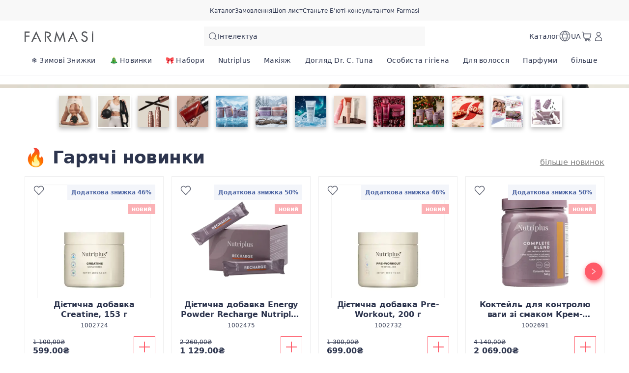

--- FILE ---
content_type: text/html; charset=utf-8
request_url: https://farmasi.ua/product-detail
body_size: 172103
content:
<!DOCTYPE html><html translate="yes" class=""><head><meta charSet="utf-8"/><link rel="icon" href="https://content.farmasi.ua/favicon.ico"/><meta name="viewport" content="width=device-width, user-scalable=no"/><meta property="og:title" content="Домашня сторінка"/><meta property="og:type" content="website"/><meta property="og:image" content="https://content.farmasi.ua/logo.png?v=3"/><meta property="og:image:width" content="1200"/><meta property="og:image:height" content="630"/><meta name="robots" content="noindex, follow"/><script id="gtm-script">(function(w,d,s,l,i){w[l]=w[l]||[];w[l].push({'gtm.start':
        new Date().getTime(),event:'gtm.js'});var f=d.getElementsByTagName(s)[0],
        j=d.createElement(s),dl=l!='dataLayer'?'&l='+l:'';j.async=true;j.src=
        'https://www.googletagmanager.com/gtm.js?id='+i+dl;f.parentNode.insertBefore(j,f);
        })(window,document,'script','dataLayer','GTM-5DNRKHGW');</script><title>Домашня сторінка</title><meta property="og:title" content="Домашня сторінка"/><meta name="description" content="Farmasi offers you an incredible business opportunity to save when buying, earn more when selling and increase your income by forming your own team. Join now!"/><meta property="og:description" content="Farmasi offers you an incredible business opportunity to save when buying, earn more when selling and increase your income by forming your own team. Join now!"/><meta name="next-head-count" content="14"/><link rel="preconnect" href="https://UA-api-gateway-prod.farmasi.com" crossorigin="anonymous"/><link rel="preconnect" href="//farmasiua.api.useinsider.com/ins.js?id=10008390" crossorigin="anonymous"/><meta name="og:url" content="https://farmasi.ua/product-detail"/><meta name="application-name" content="Farmasi UA"/><meta name="apple-mobile-web-app-title" content="Farmasi UA"/><meta property="og:site_name" content="Farmasi UA"/><link rel="canonical" href="https://farmasi.ua/farmasi"/><script type="text/javascript"><!-- NREUM: (4) --></script><meta name="google-site-verification" content="ToHznV-qaYNf9S42sYeMuj7ufb-422IIdq0Y8AQ8TpQ"/><link rel="preload" href="https://content.farmasi.com/js/UA-20260123144020-de6c3926-1395-4f4d-bfb4-b7babeb09467/_next/static/media/4d201a95b1eebd9f-s.p.woff2" as="font" type="font/woff2" crossorigin="anonymous" data-next-font="size-adjust"/><link rel="preload" href="https://content.farmasi.com/js/UA-20260123144020-de6c3926-1395-4f4d-bfb4-b7babeb09467/_next/static/css/3f7fad49458ad584.css" as="style"/><link rel="stylesheet" href="https://content.farmasi.com/js/UA-20260123144020-de6c3926-1395-4f4d-bfb4-b7babeb09467/_next/static/css/3f7fad49458ad584.css" data-n-g=""/><link rel="preload" href="https://content.farmasi.com/js/UA-20260123144020-de6c3926-1395-4f4d-bfb4-b7babeb09467/_next/static/css/4804453ae9823f9e.css" as="style"/><link rel="stylesheet" href="https://content.farmasi.com/js/UA-20260123144020-de6c3926-1395-4f4d-bfb4-b7babeb09467/_next/static/css/4804453ae9823f9e.css" data-n-p=""/><link rel="preload" href="https://content.farmasi.com/js/UA-20260123144020-de6c3926-1395-4f4d-bfb4-b7babeb09467/_next/static/css/fe43303f2ad176f7.css" as="style"/><link rel="stylesheet" href="https://content.farmasi.com/js/UA-20260123144020-de6c3926-1395-4f4d-bfb4-b7babeb09467/_next/static/css/fe43303f2ad176f7.css" data-n-p=""/><noscript data-n-css=""></noscript><script defer="" nomodule="" src="https://content.farmasi.com/js/UA-20260123144020-de6c3926-1395-4f4d-bfb4-b7babeb09467/_next/static/chunks/polyfills-c67a75d1b6f99dc8.js"></script><script src="https://content.farmasi.com/js/UA-20260123144020-de6c3926-1395-4f4d-bfb4-b7babeb09467/_next/static/chunks/webpack-8ca586351edc65a6.js" defer=""></script><script src="https://content.farmasi.com/js/UA-20260123144020-de6c3926-1395-4f4d-bfb4-b7babeb09467/_next/static/chunks/framework-fee8a7e75612eda8.js" defer=""></script><script src="https://content.farmasi.com/js/UA-20260123144020-de6c3926-1395-4f4d-bfb4-b7babeb09467/_next/static/chunks/main-465aefaa72f9c7fc.js" defer=""></script><script src="https://content.farmasi.com/js/UA-20260123144020-de6c3926-1395-4f4d-bfb4-b7babeb09467/_next/static/chunks/pages/_app-bc306c4f8b4ee206.js" defer=""></script><script src="https://content.farmasi.com/js/UA-20260123144020-de6c3926-1395-4f4d-bfb4-b7babeb09467/_next/static/chunks/1422-ce59f36cbe397be7.js" defer=""></script><script src="https://content.farmasi.com/js/UA-20260123144020-de6c3926-1395-4f4d-bfb4-b7babeb09467/_next/static/chunks/113-fa7c6385110509be.js" defer=""></script><script src="https://content.farmasi.com/js/UA-20260123144020-de6c3926-1395-4f4d-bfb4-b7babeb09467/_next/static/chunks/316-207fc783a610190f.js" defer=""></script><script src="https://content.farmasi.com/js/UA-20260123144020-de6c3926-1395-4f4d-bfb4-b7babeb09467/_next/static/chunks/8466-b709579589844161.js" defer=""></script><script src="https://content.farmasi.com/js/UA-20260123144020-de6c3926-1395-4f4d-bfb4-b7babeb09467/_next/static/chunks/1074-ac19c012fa7018fb.js" defer=""></script><script src="https://content.farmasi.com/js/UA-20260123144020-de6c3926-1395-4f4d-bfb4-b7babeb09467/_next/static/chunks/pages/%5Bnickname%5D-3974f2688e31bd6a.js" defer=""></script><script src="https://content.farmasi.com/js/UA-20260123144020-de6c3926-1395-4f4d-bfb4-b7babeb09467/_next/static/L9h9yzqwgGO3UcV-PXV8-/_buildManifest.js" defer=""></script><script src="https://content.farmasi.com/js/UA-20260123144020-de6c3926-1395-4f4d-bfb4-b7babeb09467/_next/static/L9h9yzqwgGO3UcV-PXV8-/_ssgManifest.js" defer=""></script></head><body class="__className_b9693a"><noscript><iframe src="https://www.googletagmanager.com/ns.html?id=GTM-5DNRKHGW"
      height="0" width="0" style="display:none;visibility:hidden"></iframe></noscript><div id="__next"><div class="styles_layout__M1JA_"><header id="header" class="styles_header__fpulf mb-0" style="width:100vw"><div class="styles_headerUpperMenu__UARQH" style="position:relative"><a class="styles_headerUpperMenuItem__Pwvbz" target="_self" data-testid="" hrefLang="" title="/product-detail/content/catalog/holiday-gift-guide" aria-label="/product-detail/content/catalog/holiday-gift-guide" href="/product-detail/content/catalog/holiday-gift-guide"><span class="textThree styles_defaults__ttgfN undefined" style="color:#2d354e" data-testid="" data-value="" data-translation-key="common+header+holidayGift"> </span></a><a class="styles_headerUpperMenuItem__Pwvbz" target="_self" data-testid="" hrefLang="" title="/product-detail/catalog" aria-label="/product-detail/catalog" href="/product-detail/catalog"><span class="textThree styles_defaults__ttgfN undefined" style="color:#2d354e" data-testid="" data-value="" data-translation-key="common+header+catalog"> </span></a><a class="styles_headerUpperMenuItem__Pwvbz" target="_self" data-testid="" hrefLang="" title="/product-detail/register" aria-label="/product-detail/register" href="/product-detail/register"><span class="textThree styles_defaults__ttgfN undefined" style="color:#2d354e" data-testid="" data-value="" data-translation-key="common+header+orders"> </span></a><a class="styles_headerUpperMenuItem__Pwvbz" target="_self" data-testid="" hrefLang="" title="/product-detail/register" aria-label="/product-detail/register" href="/product-detail/register"><span class="textThree styles_defaults__ttgfN undefined" style="color:#2d354e" data-testid="" data-value="" data-translation-key="common+header+wishlist"> </span></a><a class="styles_headerUpperMenuItem__Pwvbz" target="_self" data-testid="" hrefLang="" title="/product-detail/register" aria-label="/product-detail/register" href="/product-detail/register?signUpPreview=true"><span class="textThree styles_defaults__ttgfN undefined" style="color:#2d354e" data-testid="" data-value="" data-translation-key="common+header+becomeAbeautyInfluencer"> </span></a></div><div class="styles_headerPlaceholder___6OZ_"></div><div id="headerCategories" class="container styles_headerCategories__VFNSG" style="position:relative"></div></header><main style="width:100vw"><div><div class="styles_container__pyVbb"><span aria-live="polite" aria-busy="true"><span class="react-loading-skeleton styles_image__lxYcK" style="display:block">‌</span></span></div><div class=" styles_storiesSkeleton__2ivbX"><div class="container styles_container__FI9nB"><div class="styles_card__69FxN"><span class="styles_imageContainer__F28GA" aria-live="polite" aria-busy="true"><span class="react-loading-skeleton styles_image__PbIRK" style="display:block">‌</span></span><span aria-live="polite" aria-busy="true"><span class="react-loading-skeleton styles_text__ngnEy" style="display:block;height:20px">‌</span></span></div><div class="styles_card__69FxN"><span class="styles_imageContainer__F28GA" aria-live="polite" aria-busy="true"><span class="react-loading-skeleton styles_image__PbIRK" style="display:block">‌</span></span><span aria-live="polite" aria-busy="true"><span class="react-loading-skeleton styles_text__ngnEy" style="display:block;height:20px">‌</span></span></div><div class="styles_card__69FxN"><span class="styles_imageContainer__F28GA" aria-live="polite" aria-busy="true"><span class="react-loading-skeleton styles_image__PbIRK" style="display:block">‌</span></span><span aria-live="polite" aria-busy="true"><span class="react-loading-skeleton styles_text__ngnEy" style="display:block;height:20px">‌</span></span></div><div class="styles_card__69FxN"><span class="styles_imageContainer__F28GA" aria-live="polite" aria-busy="true"><span class="react-loading-skeleton styles_image__PbIRK" style="display:block">‌</span></span><span aria-live="polite" aria-busy="true"><span class="react-loading-skeleton styles_text__ngnEy" style="display:block;height:20px">‌</span></span></div><div class="styles_card__69FxN"><span class="styles_imageContainer__F28GA" aria-live="polite" aria-busy="true"><span class="react-loading-skeleton styles_image__PbIRK" style="display:block">‌</span></span><span aria-live="polite" aria-busy="true"><span class="react-loading-skeleton styles_text__ngnEy" style="display:block;height:20px">‌</span></span></div><div class="styles_card__69FxN"><span class="styles_imageContainer__F28GA" aria-live="polite" aria-busy="true"><span class="react-loading-skeleton styles_image__PbIRK" style="display:block">‌</span></span><span aria-live="polite" aria-busy="true"><span class="react-loading-skeleton styles_text__ngnEy" style="display:block;height:20px">‌</span></span></div><div class="styles_card__69FxN"><span class="styles_imageContainer__F28GA" aria-live="polite" aria-busy="true"><span class="react-loading-skeleton styles_image__PbIRK" style="display:block">‌</span></span><span aria-live="polite" aria-busy="true"><span class="react-loading-skeleton styles_text__ngnEy" style="display:block;height:20px">‌</span></span></div></div></div><div><div class="flex items-center justify-center spinner-container"><div class="h-8 w-8 border-4 border-f500 animate-spin rounded-full border-t-transparent"></div></div></div></div></main><footer class="styles_footer__1cZ8q __variable_5b2098 " style="width:100vw;margin-bottom:0" id="footer"><div class="styles_footerContent__uNWPC"><div class="styles_footerContentWatermark__c6fbb"><svg width="1181" height="183" viewBox="0 0 1181 183" fill="none" xmlns="http://www.w3.org/2000/svg"><g clip-path="url(#clip0_10_6791)"><path d="M85.9117 26.86H22.1708V75.2111H83.8055V94.9097H22.1708V179.327H0V7.30469H85.9117V26.86Z" fill="white" fill-opacity="0.57"></path><path d="M607.221 182.982L554.029 65.7038H553.549L532.838 179.329H509.928L546.251 0L607.221 135.526L668.19 0L704.439 179.329H681.604L660.892 65.7038H660.43L607.221 182.982Z" fill="url(#mGradient_:R736:)"></path><path d="M200.846 0L116.099 179.329H139.877L160.126 136.207L218.565 125.229L169.309 116.598L200.846 47.008L216.625 81.8029L261.816 179.329H285.594L200.846 0Z" fill="white" fill-opacity="0.57"></path><path d="M830.999 0L746.252 179.329H770.03L790.279 136.207L850.547 125.229L799.461 116.598L830.999 47.008L846.778 81.8029L891.969 179.329H915.747L830.999 0Z" fill="#F8F6F4"></path><path d="M410.161 104.491C422.189 103.327 433.256 97.6327 440.997 88.643C448.831 79.6353 453.006 68.1743 452.766 56.4089C452.766 48.0459 448.701 7.35938 375.168 7.35938H348.249V179.382H370.42V28.2936H379.991C396.766 29.0457 430.614 30.353 431.039 57.3043C431.039 57.3043 431.039 81.1038 400.055 88.4101L399.39 88.5534L397.949 88.8578C392.85 89.807 387.676 90.3442 382.485 90.4696H379.27L436.544 175.317L439.353 179.221H466.198L410.161 104.491Z" fill="white" fill-opacity="0.57"></path><path d="M1075.02 96.3002C1068.13 89.1371 1057.62 82.9052 1043.48 77.5865L1030.77 72.7873C1014.29 66.5553 1006.05 58.3356 1006.05 48.1461C1006.05 41.0725 1009.69 34.4466 1015.71 30.4532C1021.39 26.0658 1028.46 23.7198 1035.72 23.8273C1048.12 23.8273 1057.6 29.2354 1064.19 40.0339L1081.86 29.7548C1071.81 12.3126 1056.58 3.59145 1036.18 3.59145C1023.03 3.26911 1010.19 7.47745 999.935 15.4464C989.552 23.2363 983.603 35.342 983.936 48.0745C983.695 58.4789 987.963 68.4894 995.705 75.6883C1001.51 81.3114 1010.45 86.63 1022.53 91.6621L1034.78 96.6763C1044.35 100.634 1051.33 104.502 1055.73 108.316C1062 113.581 1065.52 121.264 1065.38 129.304C1065.54 138.043 1062.24 146.496 1056.14 152.925C1050.23 159.479 1041.63 163.15 1032.66 162.971C1023.49 163.186 1014.62 159.819 1008.06 153.623C1002.67 148.698 999.289 142.055 998.531 134.909H975.936C977.414 148.161 983.843 160.428 993.986 169.418C1003.94 178.39 1017.1 183.261 1030.7 182.992C1046.72 182.992 1060.17 177.942 1071.07 167.824C1081.97 157.706 1087.42 144.902 1087.44 129.376C1087.49 115.963 1083.35 104.932 1075.02 96.3002Z" fill="#F8F6F4"></path><path d="M1181 7.30469H1158.87V23.959L1181 27.7017V7.30469Z" fill="#F8F6F4"></path><path d="M1158.87 36.7793V179.325H1181V32.75L1158.87 36.7793Z" fill="#F8F6F4"></path></g><defs><linearGradient id="mGradient_:R736:" x1="509.928" y1="91.6645" x2="704.439" y2="91.6645" gradientUnits="userSpaceOnUse"><stop stop-color="#F8F6F4"></stop><stop offset="0.4" stop-color="#F8F6F4"></stop><stop offset="0.4" stop-color="#F8F6F4"></stop><stop offset="1" stop-color="#F8F6F4"></stop></linearGradient><clipPath id="clip0_10_6791"><rect width="1181" height="183" fill="#F8F6F4"></rect></clipPath></defs></svg></div><div class="styles_footerContentContainer__M4ogT"><div class="styles_footerContentLeft__orpqU"><div class="styles_footerContentLeftSocialSection__yYflT"><span class="styles_footerJoinText__Kq8Gw styles_defaults__ttgfN undefined" data-testid="" data-value="">footer.joinFarmasi</span><div class="styles_footerFarmasiLogo__BzceO"><svg width="303" height="47" viewBox="0 0 303 47" fill="none" xmlns="http://www.w3.org/2000/svg"><g clip-path="url(#:Rir36:)"><path d="M22.0417 6.89741H5.68818V19.3155H21.5013V24.3747H5.68818V46.0556H0V1.875H22.0417V6.89741Z" fill="#2D354E"></path><path d="M155.79 46.9954L142.143 16.8747H142.02L136.706 46.0572H130.828L140.147 0L155.79 34.8073L171.432 0L180.732 46.0572H174.874L169.56 16.8747H169.441L155.79 46.9954Z" fill="#2D354E"></path><path d="M51.5297 0L29.7866 46.0571H35.8872L41.0824 34.9821L56.0755 32.1627L43.4383 29.9459L51.5297 12.0731L55.5778 21.0095L67.1722 46.0571H73.2728L51.5297 0Z" fill="#2D354E"></path><path d="M213.203 0L191.46 46.0571H197.561L202.756 34.9821L218.218 32.1627L205.112 29.9459L213.203 12.0731L217.251 21.0095L228.846 46.0571H234.946L213.203 0Z" fill="#2D354E"></path><path d="M105.232 26.8371C108.318 26.5381 111.157 25.0756 113.143 22.7667C115.153 20.4533 116.224 17.5098 116.163 14.488C116.163 12.3402 115.12 1.89062 96.2541 1.89062H89.3477V46.0713H95.0358V7.26718H97.4912C101.795 7.46035 110.479 7.79609 110.588 14.718C110.588 14.718 110.588 20.8304 102.639 22.7069L102.468 22.7437L102.099 22.8219C100.79 23.0657 99.4631 23.2037 98.1312 23.2359H97.3064L112.001 45.0272L112.721 46.0299H119.609L105.232 26.8371Z" fill="#2D354E"></path><path d="M275.81 24.7328C274.042 22.8931 271.344 21.2926 267.718 19.9266L264.457 18.694C260.229 17.0934 258.115 14.9824 258.115 12.3654C258.115 10.5487 259.048 8.84695 260.594 7.82131C262.049 6.69449 263.864 6.09198 265.727 6.11958C268.908 6.11958 271.34 7.50856 273.032 10.2819L277.563 7.64194C274.985 3.16224 271.079 0.922395 265.846 0.922395C262.471 0.839608 259.176 1.92044 256.546 3.96712C253.882 5.9678 252.355 9.07691 252.441 12.347C252.379 15.0192 253.474 17.5902 255.46 19.4391C256.949 20.8832 259.243 22.2492 262.343 23.5416L265.486 24.8294C267.941 25.8459 269.733 26.8393 270.861 27.819C272.468 29.1711 273.373 31.1442 273.335 33.2093C273.378 35.4538 272.529 37.6246 270.965 39.2757C269.448 40.9591 267.244 41.9019 264.94 41.8559C262.589 41.9111 260.314 41.0465 258.631 39.4551C257.247 38.1903 256.38 36.484 256.185 34.6489H250.388C250.767 38.0523 252.417 41.2028 255.019 43.5117C257.574 45.8159 260.949 47.0669 264.438 46.9979C268.548 46.9979 271.999 45.7009 274.795 43.1023C277.592 40.5038 278.99 37.2153 278.995 33.2277C279.009 29.7828 277.947 26.9497 275.81 24.7328Z" fill="#2D354E"></path><path d="M303 1.875H297.321V6.15233L303 7.11358V1.875Z" fill="#2D354E"></path><path d="M297.322 9.44499V46.0552H303V8.41016L297.322 9.44499Z" fill="#2D354E"></path></g><defs><clipPath id=":Rir36:"><rect width="303" height="47" fill="white"></rect></clipPath></defs></svg></div><span class="styles_footerContentLeftSocialTitle__ar3JR styles_defaults__ttgfN undefined" data-testid="" data-value="" data-translation-key="common+footer+followUs">footer.followUs</span><div class="styles_footerContentLeftSocialIcons__sgWbK"></div></div><div class="styles_footerContentLeftBottom__9o8_t"><div class="styles_footerContentCountryPayment___TzmV"><div class="styles_footerContentCountryPaymentTop__IRoQD"><div class="w-100 mb-4 mt-4 styles_footerCountryChanger__N6daS"><div class="w-100 flex items-start gap-2 bg-bg100 p-4 hover:bg-bg300 sm:items-center" role="button"><img alt="country flag picture" width="29" height="19" src="https://content.farmasius.com/flag/ua.webp"/><h3 class="text-base font-normal styles_defaults__ttgfN undefined" data-testid="" data-value="">UA</h3></div></div><div class="styles_footerContentCountryPaymentDivider__O6qHB"></div></div><span class="styles_skeletonCreditCards__ObvGG" aria-live="polite" aria-busy="true"><span class="react-loading-skeleton" style="display:block;width:100px;height:24px">‌</span></span></div></div></div><div class="styles_footerContentRight__JCQ8q"><div class="styles_footerContentMenu__Jr_Cp"><div class="styles_footerContentMenuColumn__ilD4P"><div><h4 class="styles_textTitle__BYOPQ styles_defaults__ttgfN undefined" data-testid="footerCategoryTitle" data-value="footer.becomeInfluencerTitle">footer.becomeInfluencerTitle</h4><p class="styles_footerContentMenuDescription__D6msh styles_defaults__ttgfN undefined" data-testid="footerCategoryDescription" data-value="">footer.becomeInfluencerDescription</p></div><div><h4 class="styles_textTitle__BYOPQ styles_defaults__ttgfN undefined" data-testid="footerCategoryTitle" data-value="footer.guestCheckoutTitle">footer.guestCheckoutTitle</h4><p class="styles_footerContentMenuDescription__D6msh styles_defaults__ttgfN undefined" data-testid="footerCategoryDescription" data-value="">footer.guestCheckoutDescription</p></div></div></div></div></div><div class="styles_footerBottomBg__JIzUC"><div class="styles_footerBottom__NC5WI"><div class="styles_footerBottomLeft__OBaMt"><span class="styles_footerBottomText__lU_ah styles_defaults__ttgfN undefined" data-testid="" data-value="" data-translation-key="common+footer+allRightsReserved">FARMASİ © footer.allRightsReserved</span><div class="styles_footerBottomDivider__IPKbi"></div><div class="styles_footerBottomPoweredByWrapper__xGXZ_"><span class="styles_footerBottomPoweredBy__RNL02 styles_defaults__ttgfN undefined" data-testid="" data-value="">Powered by</span><svg width="68" height="22" viewBox="0 0 68 22" fill="none" xmlns="http://www.w3.org/2000/svg" class="styles_footerBottomFarmasiXLogo__yrsGM"><path fill-rule="evenodd" clip-rule="evenodd" d="M58.9245 1.43096L61.941 4.47154C62.124 4.65716 62.124 4.94884 61.941 5.13446L58.6107 8.51091C58.4276 8.69653 58.4276 8.98821 58.6107 9.17383L59.221 9.79255C59.404 9.97817 59.6917 9.97817 59.8748 9.79255L64.4343 5.16981C64.6174 4.9842 64.6174 4.69251 64.4343 4.5069L60.1276 0.140483C59.9358 -0.0539725 59.6307 -0.0451336 59.4563 0.158161L58.9071 0.794561C58.7415 0.980178 58.7502 1.25418 58.9245 1.43096Z" fill="#F1666D"></path><path fill-rule="evenodd" clip-rule="evenodd" d="M65.7594 1.2814L63.9983 3.06685C63.7978 3.27015 63.8153 3.59719 64.0419 3.77396L64.6435 4.36617C64.8266 4.51643 65.0968 4.49875 65.2624 4.33081L67.1107 2.45697C67.3112 2.25368 67.285 1.90896 67.0583 1.74102L66.3784 1.22836C66.1866 1.09578 65.925 1.11346 65.7594 1.2814Z" fill="#F1666D"></path><path fill-rule="evenodd" clip-rule="evenodd" d="M65.2014 5.34609L67.8691 8.05079C68.0696 8.25409 68.0347 8.5988 67.7906 8.74907L67.0845 9.20869C66.9101 9.32359 66.6747 9.29708 66.5265 9.14682L63.9896 6.56586C63.7978 6.3714 63.8239 6.06204 64.0332 5.8941L64.6173 5.31074C64.7916 5.16932 65.0445 5.18699 65.2014 5.34609Z" fill="#F1666D"></path><path fill-rule="evenodd" clip-rule="evenodd" d="M10.0607 3.63311L11.0632 2.07746C11.1591 1.88301 11.1068 1.82997 11.0632 1.83881C5.91964 2.38682 2.85964 0.672077 3.21708 5.52463V18.4206C3.21708 18.5178 3.29554 18.5885 3.38272 18.5885H5.16118C5.25707 18.5885 5.32682 18.509 5.32682 18.4206V10.112C5.32682 10.0148 5.40528 9.94407 5.49246 9.94407H7.75913C7.82887 9.94407 7.89861 9.89988 7.91605 9.82917L8.36066 8.46798C8.39554 8.35307 8.31707 8.24701 8.20374 8.24701H5.50118C5.40528 8.24701 5.33554 8.16746 5.33554 8.07907L5.32682 5.77212C5.32682 5.77212 5.21348 3.66846 6.42528 3.65078C7.43656 3.64194 7.92477 3.65078 7.92477 3.65078H10.0607V3.63311Z" fill="#B9C5D1"></path><path fill-rule="evenodd" clip-rule="evenodd" d="M2.92934 9.93545H1.29908C1.22062 9.93545 1.15088 9.87358 1.15088 9.78519L1.90934 8.37096C1.95293 8.27374 1.99652 8.2207 2.05755 8.2207H2.92062C2.99908 8.2207 3.06883 8.28258 3.06883 8.37096V9.78519C3.06883 9.86474 3.0078 9.93545 2.92934 9.93545Z" fill="#F1666D"></path><path fill-rule="evenodd" clip-rule="evenodd" d="M25.4478 18.5877C25.3432 18.5877 25.256 18.4993 25.256 18.3932V12.3121C25.256 12.3121 25.0119 8.22852 29.8068 8.22852C29.8068 8.22852 31.2801 8.22852 32.7098 8.46717C32.9016 8.50252 32.8842 8.69698 32.7098 8.7942C32.0037 9.21847 31.7421 9.88139 31.6027 10.1112C31.5678 10.1642 31.4632 10.1996 31.3934 10.1996C31.3934 10.1996 30.2339 9.94326 29.7457 9.93442C29.3796 9.93442 26.956 9.86371 26.956 12.5419V18.3932C26.956 18.4993 26.8688 18.5877 26.7642 18.5877H25.4478Z" fill="#B9C5D1"></path><path fill-rule="evenodd" clip-rule="evenodd" d="M39.6667 18.5877C39.7626 18.5877 39.8411 18.5081 39.8411 18.4109V12.0823C39.8411 12.0823 40.0242 8.22852 35.9965 8.22852H35.0201C34.9416 8.22852 34.8719 8.28155 34.8544 8.3611L34.5406 9.72229C34.5144 9.82836 34.5929 9.93442 34.7062 9.93442H35.796C35.796 9.93442 38.1236 9.6339 38.1236 12.3209V18.4198C38.1236 18.517 38.2021 18.5965 38.298 18.5965H39.6667V18.5877Z" fill="#B9C5D1"></path><path fill-rule="evenodd" clip-rule="evenodd" d="M31.4544 18.5877C31.3585 18.5877 31.2801 18.5081 31.2801 18.4109V12.0823C31.2801 12.0823 31.097 8.22852 35.1247 8.22852H36.1011C36.1796 8.22852 36.2493 8.28155 36.2667 8.3611L36.5806 9.71345C36.6067 9.81952 36.5196 9.92558 36.415 9.92558H35.3252C35.3252 9.92558 32.9975 9.62506 32.9975 12.3121V18.4109C32.9975 18.5081 32.9191 18.5877 32.8232 18.5877H31.4544Z" fill="#B9C5D1"></path><path fill-rule="evenodd" clip-rule="evenodd" d="M16.5989 18.5877C16.7209 18.5877 16.8168 18.4905 16.8168 18.3667V12.2237C16.8168 12.2237 16.9389 8.22852 12.9025 8.22852H9.86864C9.69428 8.22852 9.51121 8.30807 9.43274 8.56439L9.15377 9.62506C9.12762 9.73997 9.04044 9.92558 9.34557 9.92558H12.2922C12.2922 9.92558 15.1081 9.70461 15.1081 12.2149C15.0994 14.1948 15.1081 17.4828 15.1081 18.3579C15.1081 18.4816 15.204 18.5789 15.3261 18.5789H16.5989V18.5877Z" fill="#B9C5D1"></path><path fill-rule="evenodd" clip-rule="evenodd" d="M48.6026 18.5877C48.7246 18.5877 48.8205 18.4905 48.8205 18.3667V12.2237C48.8205 12.2237 48.9426 8.22852 44.9062 8.22852H41.8723C41.6979 8.22852 41.5149 8.30807 41.4364 8.56439L41.1574 9.62506C41.1313 9.73997 41.0441 9.92558 41.3492 9.92558H44.2959C44.2959 9.92558 47.1118 9.70461 47.1118 12.2149C47.1031 14.1948 47.1118 17.4828 47.1118 18.3579C47.1118 18.4816 47.2077 18.5789 47.3297 18.5789H48.6026V18.5877Z" fill="#B9C5D1"></path><path d="M47.8005 18.5879H47.1384V16.7051H47.1296L47.1375 14.2217C47.1374 14.2141 47.1314 14.213 47.1296 14.2129H43.1716C42.9625 14.2129 42.7967 14.3807 42.7966 14.5928V16.334C42.7966 16.5461 42.9624 16.7139 43.1716 16.7139H46.946V18.5879H42.073C41.5412 18.5879 41.114 18.1544 41.114 17.6152V13.2842C41.1142 12.7452 41.5413 12.3125 42.073 12.3125H47.8005V18.5879Z" fill="#B9C5D1"></path><path fill-rule="evenodd" clip-rule="evenodd" d="M59.9446 18.596H58.3579C58.323 18.596 58.2969 18.5694 58.2969 18.5341V10.2962C58.2969 10.2609 58.323 10.2344 58.3579 10.2344H59.9446C59.9794 10.2344 60.0056 10.2609 60.0056 10.2962V18.5341C60.0056 18.5694 59.9794 18.596 59.9446 18.596Z" fill="#B9C5D1"></path><path fill-rule="evenodd" clip-rule="evenodd" d="M52.7524 9.93436H53.4585H56.5185H59.7529C60.0144 9.93436 60.0754 9.92552 60.2498 9.75758L61.7493 7.89258C61.0693 8.29917 58.916 8.22846 58.8113 8.22846H53.4672V8.23729H52.7175C51.1308 8.23729 49.8406 9.54545 49.8406 11.1541C49.8406 13.0545 50.7124 13.7086 51.9765 13.8588L54.6267 14.3803C55.2457 14.5129 55.6903 14.8665 55.6903 15.4587V15.4675C55.6903 16.1658 55.1324 16.7315 54.4436 16.7315H54.0862V16.7226H50.2765C50.1806 16.7226 50.1021 16.8022 50.1021 16.8994V18.4197C50.1021 18.5169 50.1806 18.5965 50.2765 18.5965H50.6862V18.6053H54.4872C56.0739 18.6053 57.3642 17.2972 57.3642 15.6885V15.5382C57.3642 14.3626 57.1549 13.134 55.2544 12.8512L52.578 12.3297C51.9678 12.2148 51.5144 11.8436 51.5144 11.2514V11.1983C51.5144 10.5001 52.0724 9.93436 52.7524 9.93436Z" fill="#B9C5D1"></path><path fill-rule="evenodd" clip-rule="evenodd" d="M18.2728 18.5891C18.1856 18.5891 18.1159 18.5184 18.1159 18.43V12.2251C18.1159 12.2251 17.9938 8.22992 22.0302 8.22992C22.0302 8.22992 24.7502 8.29179 25.4913 8.10618C25.7092 8.01779 25.7702 8.16805 25.6307 8.34483L24.6543 9.84744C24.6282 9.89163 24.5759 9.92699 24.5148 9.92699H22.6318C22.6318 9.92699 19.8159 9.70602 19.8159 12.2163C19.8246 14.2492 19.8159 17.661 19.8159 18.43C19.8159 18.5184 19.7461 18.5891 19.659 18.5891H18.2728Z" fill="#B9C5D1"></path><path d="M15.8062 18.5879H15.1431V16.7051H15.1343L15.1431 14.2217C15.143 14.2129 15.1343 14.2129 15.1343 14.2129H11.1763C10.9672 14.213 10.8014 14.3808 10.8013 14.5928V16.334C10.8013 16.5461 10.9671 16.7138 11.1763 16.7139H14.9517V18.5879H10.0776C9.54601 18.5877 9.11865 18.1543 9.11865 17.6152V13.2842C9.11886 12.7453 9.54614 12.3127 10.0776 12.3125H15.8062V18.5879Z" fill="#B9C5D1"></path></svg></div></div><div class="styles_footerBottomRight__YZtTp"></div></div></div></div></footer></div><div></div></div><script id="__NEXT_DATA__" type="application/json">{"props":{"initialData":{"headerData":[{"label":"❄️ Зимові Знижки","level":0,"crmId":"5436f48f-c380-ef11-84f6-02f716a02c8f","pk":"4c5575cb-7f0c-44da-a20b-4f12a6e47845","parentPk":null,"parent":null,"image":{"mobileImage":"https://content.farmasi.com/uk-UA/Category/9a8bfc3f-2129-4487-af1d-8f639934b719.webp","webImage":"https://content.farmasi.com/uk-UA/Category/c3ed436d-743f-4c7a-8cbe-c4b2a71c713f.webp","menuImage":"https://content.farmasi.com/uk-UA/Category/45f61c03-1339-42c6-88f9-811ab18127db.webp"},"url":"","mobileRedirectType":0,"mobileRedirectAddress":null,"isVisibleOn":{"mobile":true,"web":true},"displayOrder":0,"activityType":1,"startDate":null,"endDate":null},{"label":"🎄 Новинки","level":0,"crmId":"2af83df4-f352-ee11-83b4-000d3a71539d","pk":"f2d58c71-c31e-4dfe-a140-11f26d4e14d9","parentPk":null,"parent":null,"image":{"mobileImage":"https://content.farmasi.com/uk-UA/Category/04417b47-0e4f-41cb-b5db-f68c537dd76b.webp","webImage":"https://content.farmasi.com/uk-UA/Category/928eaabf-c6b0-4577-b150-14e5c93eb14c.webp","menuImage":"https://content.farmasi.com/uk-UA/Category/0c972af5-f612-4c78-b807-162760bccc05.webp"},"url":"","mobileRedirectType":0,"mobileRedirectAddress":null,"isVisibleOn":{"mobile":true,"web":true},"displayOrder":1,"activityType":1,"startDate":null,"endDate":null},{"label":"🎀 Набори","level":0,"crmId":"2d9fef55-f452-ee11-83b4-000d3a71539d","pk":"707a6bad-6a28-42b8-bf92-b0f0ecdfe77b","parentPk":null,"parent":null,"image":{"mobileImage":"https://content.farmasi.com/uk-UA/Category/9beab15d-0e21-4d7f-8f88-56c627d707b2.webp","webImage":"https://content.farmasi.com/uk-UA/Category/1482a1a6-a64d-4ab6-84bc-bdc7f1277f26.webp","menuImage":"https://content.farmasi.com/uk-UA/Category/a203d547-be92-44b0-97b7-9e656244b7f1.webp"},"url":"","mobileRedirectType":0,"mobileRedirectAddress":null,"isVisibleOn":{"mobile":true,"web":true},"displayOrder":2,"activityType":1,"startDate":null,"endDate":null},{"label":"Nutriplus","level":0,"crmId":"bed85a81-f452-ee11-83b4-000d3a71539d","pk":"b303b52b-5c74-4bce-99af-5abdc783decd","parentPk":null,"parent":null,"image":{"mobileImage":null,"webImage":null,"menuImage":"https://content.farmasi.com/uk-UA/Category/3696837a-fd9f-4dba-b590-b3cd6bb0f591.webp"},"url":"","mobileRedirectType":0,"mobileRedirectAddress":null,"isVisibleOn":{"mobile":true,"web":true},"displayOrder":3,"activityType":1,"startDate":null,"endDate":null},{"label":"Макіяж","level":0,"crmId":"86ae3e2e-f652-ee11-83b4-000d3a71539d","pk":"89926f48-74ab-4e32-abbb-c8b81cdb771e","parentPk":null,"parent":null,"image":{"mobileImage":"https://content.farmasi.com/uk-UA/Category/1820d6ff-edd5-45f2-9ecc-c1cd955695c9.webp","webImage":"https://content.farmasi.com/uk-UA/Category/c481fd94-be7a-4cee-ad66-4dbefc47f3b7.webp","menuImage":"https://content.farmasi.com/uk-UA/Category/06b70334-12b0-436f-9a99-12a86656a30e.webp"},"url":"","mobileRedirectType":0,"mobileRedirectAddress":null,"isVisibleOn":{"mobile":true,"web":true},"displayOrder":4,"activityType":1,"startDate":null,"endDate":null},{"label":"Догляд Dr. C. Tuna","level":0,"crmId":"f14c208d-0d53-ee11-83b4-000d3a71539d","pk":"4f8040f1-7e0d-4061-a762-dd77c02ca8e1","parentPk":null,"parent":null,"image":{"mobileImage":null,"webImage":null,"menuImage":"https://content.farmasi.com/uk-UA/Category/c0e6889b-1f1b-49f3-b0dd-12401a2f137e.webp"},"url":"","mobileRedirectType":0,"mobileRedirectAddress":null,"isVisibleOn":{"mobile":true,"web":true},"displayOrder":5,"activityType":1,"startDate":null,"endDate":null},{"label":"Особиста гігієна","level":0,"crmId":"78f6e51c-1353-ee11-83b4-000d3a71539d","pk":"54a27c70-61a1-40eb-b43c-b39a25634924","parentPk":null,"parent":null,"image":{"mobileImage":null,"webImage":null,"menuImage":"https://content.farmasi.com/uk-UA/Category/e0bbd44e-010c-4dd6-8772-4415ff6e8d16.webp"},"url":"","mobileRedirectType":0,"mobileRedirectAddress":null,"isVisibleOn":{"mobile":true,"web":true},"displayOrder":6,"activityType":1,"startDate":null,"endDate":null},{"label":"Для волосся","level":0,"crmId":"bf4d4049-1953-ee11-83b4-000d3a71539d","pk":"1e3dec1b-a425-4af7-b10c-c539faebb079","parentPk":null,"parent":null,"image":{"mobileImage":null,"webImage":null,"menuImage":"https://content.farmasi.com/uk-UA/Category/332a07d6-8bd1-4e3b-abad-a18300ac29ec.webp"},"url":"","mobileRedirectType":0,"mobileRedirectAddress":null,"isVisibleOn":{"mobile":true,"web":true},"displayOrder":7,"activityType":1,"startDate":null,"endDate":null},{"label":"Парфуми","level":0,"crmId":"a8200534-1b53-ee11-83b4-000d3a71539d","pk":"69de4b0f-5a6e-4b80-8f9e-d86fca7b21b1","parentPk":null,"parent":null,"image":{"mobileImage":null,"webImage":null,"menuImage":"https://content.farmasi.com/uk-UA/Category/9489d022-b7bd-4f4c-b55f-4f2d25cb5f7b.webp"},"url":"","mobileRedirectType":0,"mobileRedirectAddress":null,"isVisibleOn":{"mobile":true,"web":true},"displayOrder":8,"activityType":1,"startDate":null,"endDate":null},{"label":"Для дому","level":0,"crmId":"7a650685-1753-ee11-83b4-000d3a71539d","pk":"dc91d34e-811b-4352-b3d5-6eba423429b6","parentPk":null,"parent":null,"image":{"mobileImage":null,"webImage":null,"menuImage":"https://content.farmasi.com/uk-UA/Category/a2f570a8-8d9e-475e-bd71-f206a0a16a37.webp"},"url":"","mobileRedirectType":0,"mobileRedirectAddress":null,"isVisibleOn":{"mobile":true,"web":true},"displayOrder":9,"activityType":1,"startDate":null,"endDate":null},{"label":"Промо","level":0,"crmId":"0a83ff85-1453-ee11-83b4-000d3a71539d","pk":"01935fe8-09a2-4993-a4fb-543261276f1b","parentPk":null,"parent":null,"image":{"mobileImage":null,"webImage":null,"menuImage":"https://content.farmasi.com/uk-UA/Category/7420ed58-34bf-4cde-af13-6f5ef74a78b3.webp"},"url":"","mobileRedirectType":0,"mobileRedirectAddress":null,"isVisibleOn":{"mobile":true,"web":true},"displayOrder":10,"activityType":1,"startDate":null,"endDate":null},{"label":"Для очей","level":1,"crmId":"88a4c94d-f652-ee11-83b4-000d3a71539d","pk":"3469235f-5cb2-4ced-aac8-1a0904b8b276","parentPk":"89926f48-74ab-4e32-abbb-c8b81cdb771e","parent":"Макіяж","image":{"mobileImage":"https://content.farmasi.com/uk-UA/Category/f6fbdb5f-b9b7-447d-870e-b523e83587f1.webp","webImage":"https://content.farmasi.com/uk-UA/Category/c2c15ce1-1a6d-42a8-a43a-70c3c799e5fe.webp","menuImage":"https://content.farmasi.com/uk-UA/Category/19f7a5b9-a4e2-4ec7-a40c-b6c670d2d17a.webp"},"url":"","mobileRedirectType":0,"mobileRedirectAddress":null,"isVisibleOn":{"mobile":true,"web":true},"displayOrder":0,"activityType":1,"startDate":null,"endDate":null},{"label":"Каталоги та поліграфія","level":1,"crmId":"58da7492-1453-ee11-83b4-000d3a71539d","pk":"51d3e3c9-9ae1-452b-a72e-897faf51467b","parentPk":"01935fe8-09a2-4993-a4fb-543261276f1b","parent":"Промо","image":{"mobileImage":null,"webImage":null,"menuImage":null},"url":null,"mobileRedirectType":0,"mobileRedirectAddress":null,"isVisibleOn":{"mobile":true,"web":true},"displayOrder":0,"activityType":1,"startDate":null,"endDate":null},{"label":"По категоріям","level":1,"crmId":"895e643e-1353-ee11-83b4-000d3a71539d","pk":"324342c4-ff6f-4837-9de1-10cba896531c","parentPk":"54a27c70-61a1-40eb-b43c-b39a25634924","parent":"Особиста гігієна","image":{"mobileImage":null,"webImage":null,"menuImage":null},"url":"","mobileRedirectType":0,"mobileRedirectAddress":null,"isVisibleOn":{"mobile":true,"web":true},"displayOrder":0,"activityType":1,"startDate":null,"endDate":null},{"label":"Знову в праджу","level":1,"crmId":"e872e188-39ab-ef11-84f8-02f716a02c8f","pk":"5c91e480-999c-45bc-ae03-6e2340685be7","parentPk":"4c5575cb-7f0c-44da-a20b-4f12a6e47845","parent":"❄️ Зимові Знижки","image":{"mobileImage":null,"webImage":null,"menuImage":null},"url":"","mobileRedirectType":0,"mobileRedirectAddress":null,"isVisibleOn":{"mobile":true,"web":true},"displayOrder":0,"activityType":1,"startDate":null,"endDate":null},{"label":"Парфуми для чоловіків","level":1,"crmId":"09c0493a-1b53-ee11-83b4-000d3a71539d","pk":"6d76d0c3-7b11-4e85-9e2a-a7aecb6e9427","parentPk":"69de4b0f-5a6e-4b80-8f9e-d86fca7b21b1","parent":"Парфуми","image":{"mobileImage":null,"webImage":null,"menuImage":null},"url":"","mobileRedirectType":0,"mobileRedirectAddress":null,"isVisibleOn":{"mobile":true,"web":true},"displayOrder":0,"activityType":1,"startDate":null,"endDate":null},{"label":"Серії Dr. C. Tuna","level":1,"crmId":"8dfce4ee-0e53-ee11-83b4-000d3a71539d","pk":"825d9942-e7eb-4ffa-b56f-c2819533ea40","parentPk":"4f8040f1-7e0d-4061-a762-dd77c02ca8e1","parent":"Догляд Dr. C. Tuna","image":{"mobileImage":null,"webImage":null,"menuImage":null},"url":"","mobileRedirectType":0,"mobileRedirectAddress":null,"isVisibleOn":{"mobile":true,"web":true},"displayOrder":0,"activityType":1,"startDate":null,"endDate":null},{"label":"Для кухні","level":1,"crmId":"7e44563c-1853-ee11-83b4-000d3a71539d","pk":"2b6ef7d6-d35c-4255-b07b-bacfd794306f","parentPk":"dc91d34e-811b-4352-b3d5-6eba423429b6","parent":"Для дому","image":{"mobileImage":null,"webImage":null,"menuImage":null},"url":"","mobileRedirectType":0,"mobileRedirectAddress":null,"isVisibleOn":{"mobile":true,"web":true},"displayOrder":0,"activityType":1,"startDate":null,"endDate":null},{"label":"Для контролю ваги","level":1,"crmId":"6b4a5fe3-f452-ee11-83b4-000d3a71539d","pk":"cef3b409-a280-4161-9c03-9b0eac51ceef","parentPk":"b303b52b-5c74-4bce-99af-5abdc783decd","parent":"Nutriplus","image":{"mobileImage":null,"webImage":null,"menuImage":null},"url":"","mobileRedirectType":0,"mobileRedirectAddress":null,"isVisibleOn":{"mobile":true,"web":true},"displayOrder":0,"activityType":1,"startDate":null,"endDate":null},{"label":"Догляд за волоссям по серіям","level":1,"crmId":"6fbd6076-1953-ee11-83b4-000d3a71539d","pk":"823092c0-c1c1-40c6-8c33-c9b8c112dc73","parentPk":"1e3dec1b-a425-4af7-b10c-c539faebb079","parent":"Для волосся","image":{"mobileImage":null,"webImage":null,"menuImage":null},"url":"","mobileRedirectType":0,"mobileRedirectAddress":null,"isVisibleOn":{"mobile":true,"web":true},"displayOrder":0,"activityType":1,"startDate":null,"endDate":null},{"label":"Парфуми для жінок","level":1,"crmId":"6ce78440-1b53-ee11-83b4-000d3a71539d","pk":"16c49908-606a-499f-9ac1-4d1ed4b34526","parentPk":"69de4b0f-5a6e-4b80-8f9e-d86fca7b21b1","parent":"Парфуми","image":{"mobileImage":null,"webImage":null,"menuImage":null},"url":"","mobileRedirectType":0,"mobileRedirectAddress":null,"isVisibleOn":{"mobile":true,"web":true},"displayOrder":1,"activityType":1,"startDate":null,"endDate":null},{"label":"Сумки, косметички, пакети","level":1,"crmId":"80da7492-1453-ee11-83b4-000d3a71539d","pk":"8b96405c-8b91-456e-ae4f-65fdbed6b26f","parentPk":"01935fe8-09a2-4993-a4fb-543261276f1b","parent":"Промо","image":{"mobileImage":null,"webImage":null,"menuImage":null},"url":null,"mobileRedirectType":0,"mobileRedirectAddress":null,"isVisibleOn":{"mobile":true,"web":true},"displayOrder":1,"activityType":1,"startDate":null,"endDate":null},{"label":"По серіям","level":1,"crmId":"204fb48b-1753-ee11-83b4-000d3a71539d","pk":"ae7bce6e-20b3-4dd6-b03e-37900f44e755","parentPk":"54a27c70-61a1-40eb-b43c-b39a25634924","parent":"Особиста гігієна","image":{"mobileImage":null,"webImage":null,"menuImage":null},"url":"","mobileRedirectType":0,"mobileRedirectAddress":null,"isVisibleOn":{"mobile":true,"web":true},"displayOrder":1,"activityType":1,"startDate":null,"endDate":null},{"label":"Для обличчя та тіла","level":1,"crmId":"2bcb2686-f752-ee11-83b4-000d3a71539d","pk":"8d671618-f436-4592-81fb-c044c563c178","parentPk":"89926f48-74ab-4e32-abbb-c8b81cdb771e","parent":"Макіяж","image":{"mobileImage":null,"webImage":null,"menuImage":null},"url":"","mobileRedirectType":0,"mobileRedirectAddress":null,"isVisibleOn":{"mobile":true,"web":true},"displayOrder":1,"activityType":1,"startDate":null,"endDate":null},{"label":"Для прання","level":1,"crmId":"8aab095c-1853-ee11-83b4-000d3a71539d","pk":"9375d7cb-aeea-4579-9463-52e4398134b2","parentPk":"dc91d34e-811b-4352-b3d5-6eba423429b6","parent":"Для дому","image":{"mobileImage":null,"webImage":null,"menuImage":null},"url":"","mobileRedirectType":0,"mobileRedirectAddress":null,"isVisibleOn":{"mobile":true,"web":true},"displayOrder":1,"activityType":1,"startDate":null,"endDate":null},{"label":"Догляд за обличчям","level":1,"crmId":"75848179-1153-ee11-83b4-000d3a71539d","pk":"cdc9af37-c0d4-433a-989c-7cc5b724de2f","parentPk":"4f8040f1-7e0d-4061-a762-dd77c02ca8e1","parent":"Догляд Dr. C. Tuna","image":{"mobileImage":null,"webImage":null,"menuImage":null},"url":"","mobileRedirectType":0,"mobileRedirectAddress":null,"isVisibleOn":{"mobile":true,"web":true},"displayOrder":1,"activityType":1,"startDate":null,"endDate":null},{"label":"Nutriplus+","level":1,"crmId":"3b22c486-41f5-f011-8519-02f716a02c8f","pk":"16a30b5b-a375-4343-8c06-36e1c80e4fb6","parentPk":"b303b52b-5c74-4bce-99af-5abdc783decd","parent":"Nutriplus","image":{"mobileImage":null,"webImage":null,"menuImage":null},"url":null,"mobileRedirectType":0,"mobileRedirectAddress":null,"isVisibleOn":{"mobile":true,"web":true},"displayOrder":1,"activityType":1,"startDate":null,"endDate":null},{"label":"Догляд за волоссям по категоріям","level":1,"crmId":"eb4e24c1-1b53-ee11-83b4-000d3a71539d","pk":"f06e3f9b-6622-44c7-bf67-39e2aa064a52","parentPk":"1e3dec1b-a425-4af7-b10c-c539faebb079","parent":"Для волосся","image":{"mobileImage":null,"webImage":null,"menuImage":null},"url":"","mobileRedirectType":0,"mobileRedirectAddress":null,"isVisibleOn":{"mobile":true,"web":true},"displayOrder":1,"activityType":1,"startDate":null,"endDate":null},{"label":"Для губ","level":1,"crmId":"28d583a7-f852-ee11-83b4-000d3a71539d","pk":"40daa493-17d4-4ca4-8eec-8116aed26a02","parentPk":"89926f48-74ab-4e32-abbb-c8b81cdb771e","parent":"Макіяж","image":{"mobileImage":null,"webImage":null,"menuImage":null},"url":"","mobileRedirectType":0,"mobileRedirectAddress":null,"isVisibleOn":{"mobile":true,"web":true},"displayOrder":2,"activityType":1,"startDate":null,"endDate":null},{"label":"Для ванної","level":1,"crmId":"9fab095c-1853-ee11-83b4-000d3a71539d","pk":"9cb623c2-bbc9-4345-9a00-018de6b05452","parentPk":"dc91d34e-811b-4352-b3d5-6eba423429b6","parent":"Для дому","image":{"mobileImage":null,"webImage":null,"menuImage":null},"url":"","mobileRedirectType":0,"mobileRedirectAddress":null,"isVisibleOn":{"mobile":true,"web":true},"displayOrder":2,"activityType":1,"startDate":null,"endDate":null},{"label":"Корисна кава Nutriplus","level":1,"crmId":"29085ae9-f452-ee11-83b4-000d3a71539d","pk":"e60dfed8-af2e-40a4-80f6-43afdb8bb87e","parentPk":"b303b52b-5c74-4bce-99af-5abdc783decd","parent":"Nutriplus","image":{"mobileImage":null,"webImage":null,"menuImage":null},"url":"","mobileRedirectType":0,"mobileRedirectAddress":null,"isVisibleOn":{"mobile":true,"web":true},"displayOrder":2,"activityType":1,"startDate":null,"endDate":null},{"label":"Одяг","level":1,"crmId":"3f71d599-1453-ee11-83b4-000d3a71539d","pk":"fc50057a-fbc3-4f21-9a6f-31e79dd30228","parentPk":"01935fe8-09a2-4993-a4fb-543261276f1b","parent":"Промо","image":{"mobileImage":null,"webImage":null,"menuImage":null},"url":null,"mobileRedirectType":0,"mobileRedirectAddress":null,"isVisibleOn":{"mobile":true,"web":true},"displayOrder":2,"activityType":1,"startDate":null,"endDate":null},{"label":"Натуральний чай Nutriplus","level":1,"crmId":"057e9263-f552-ee11-83b4-000d3a71539d","pk":"bd7e8eb2-01a0-4fe3-b8cd-a96cdddb01dc","parentPk":"b303b52b-5c74-4bce-99af-5abdc783decd","parent":"Nutriplus","image":{"mobileImage":null,"webImage":null,"menuImage":null},"url":"","mobileRedirectType":0,"mobileRedirectAddress":null,"isVisibleOn":{"mobile":true,"web":true},"displayOrder":3,"activityType":1,"startDate":null,"endDate":null},{"label":"Парфумовані спреї та лосьйони","level":1,"crmId":"e4757f47-1b53-ee11-83b4-000d3a71539d","pk":"d2114968-3134-4327-a410-0e92945476e4","parentPk":"69de4b0f-5a6e-4b80-8f9e-d86fca7b21b1","parent":"Парфуми","image":{"mobileImage":null,"webImage":null,"menuImage":null},"url":"","mobileRedirectType":0,"mobileRedirectAddress":null,"isVisibleOn":{"mobile":true,"web":true},"displayOrder":3,"activityType":1,"startDate":null,"endDate":null},{"label":"Серії","level":1,"crmId":"4bc5abb0-f952-ee11-83b4-000d3a71539d","pk":"df949487-3bed-4b0c-bbe0-736f3bc388a2","parentPk":"89926f48-74ab-4e32-abbb-c8b81cdb771e","parent":"Макіяж","image":{"mobileImage":null,"webImage":null,"menuImage":null},"url":"","mobileRedirectType":0,"mobileRedirectAddress":null,"isVisibleOn":{"mobile":true,"web":true},"displayOrder":3,"activityType":1,"startDate":null,"endDate":null},{"label":"Очищувачі","level":1,"crmId":"3c404368-1853-ee11-83b4-000d3a71539d","pk":"e732c261-a2b9-4dee-8ec6-f46d6ce2d1f7","parentPk":"dc91d34e-811b-4352-b3d5-6eba423429b6","parent":"Для дому","image":{"mobileImage":null,"webImage":null,"menuImage":null},"url":"","mobileRedirectType":0,"mobileRedirectAddress":null,"isVisibleOn":{"mobile":true,"web":true},"displayOrder":3,"activityType":1,"startDate":null,"endDate":null},{"label":"Тестери/Сашети","level":1,"crmId":"4f71d599-1453-ee11-83b4-000d3a71539d","pk":"f4404bbf-2043-40fd-831f-004f6112b94e","parentPk":"01935fe8-09a2-4993-a4fb-543261276f1b","parent":"Промо","image":{"mobileImage":null,"webImage":null,"menuImage":null},"url":null,"mobileRedirectType":0,"mobileRedirectAddress":null,"isVisibleOn":{"mobile":true,"web":true},"displayOrder":3,"activityType":1,"startDate":null,"endDate":null},{"label":"Парфумовані набори","level":1,"crmId":"8023fba6-a1b8-ef11-84f8-02f716a02c8f","pk":"171e5944-ab8c-49ac-a451-da053fc6cef7","parentPk":"69de4b0f-5a6e-4b80-8f9e-d86fca7b21b1","parent":"Парфуми","image":{"mobileImage":null,"webImage":null,"menuImage":null},"url":"","mobileRedirectType":0,"mobileRedirectAddress":null,"isVisibleOn":{"mobile":true,"web":true},"displayOrder":4,"activityType":1,"startDate":null,"endDate":null},{"label":"Вітаміни та Дієтичні добавки Nutriplus","level":1,"crmId":"ad2d568e-f552-ee11-83b4-000d3a71539d","pk":"75f673d6-c424-4ace-b6c0-f9f772eada49","parentPk":"b303b52b-5c74-4bce-99af-5abdc783decd","parent":"Nutriplus","image":{"mobileImage":null,"webImage":null,"menuImage":null},"url":"","mobileRedirectType":0,"mobileRedirectAddress":null,"isVisibleOn":{"mobile":true,"web":true},"displayOrder":4,"activityType":1,"startDate":null,"endDate":null},{"label":"Додатково","level":1,"crmId":"ba5e49ee-fc52-ee11-83b4-000d3a71539d","pk":"2ebbb82f-69a6-43fc-964d-e4206ec1a9fc","parentPk":"89926f48-74ab-4e32-abbb-c8b81cdb771e","parent":"Макіяж","image":{"mobileImage":null,"webImage":null,"menuImage":null},"url":"","mobileRedirectType":0,"mobileRedirectAddress":null,"isVisibleOn":{"mobile":true,"web":true},"displayOrder":4,"activityType":1,"startDate":null,"endDate":null},{"label":"Арома для дому","level":1,"crmId":"c384966e-1853-ee11-83b4-000d3a71539d","pk":"afc296b9-2864-47b4-9902-004b152ec056","parentPk":"dc91d34e-811b-4352-b3d5-6eba423429b6","parent":"Для дому","image":{"mobileImage":null,"webImage":null,"menuImage":null},"url":"","mobileRedirectType":0,"mobileRedirectAddress":null,"isVisibleOn":{"mobile":true,"web":true},"displayOrder":4,"activityType":1,"startDate":null,"endDate":null},{"label":"Промо товари","level":1,"crmId":"5c3206a0-1453-ee11-83b4-000d3a71539d","pk":"85f13d20-2fc3-4806-adbb-8233a49d70dd","parentPk":"01935fe8-09a2-4993-a4fb-543261276f1b","parent":"Промо","image":{"mobileImage":null,"webImage":null,"menuImage":null},"url":null,"mobileRedirectType":0,"mobileRedirectAddress":null,"isVisibleOn":{"mobile":true,"web":true},"displayOrder":4,"activityType":1,"startDate":null,"endDate":null},{"label":"Купуй Онлайн","level":1,"crmId":"04cd0aa6-1453-ee11-83b4-000d3a71539d","pk":"62af7fd9-a090-44e7-92f7-d923b25618ab","parentPk":"01935fe8-09a2-4993-a4fb-543261276f1b","parent":"Промо","image":{"mobileImage":null,"webImage":null,"menuImage":null},"url":null,"mobileRedirectType":0,"mobileRedirectAddress":null,"isVisibleOn":{"mobile":true,"web":true},"displayOrder":5,"activityType":1,"startDate":null,"endDate":null},{"label":"💜 Бустери Nutriplus для здоров'я","level":1,"crmId":"0047c6b9-f552-ee11-83b4-000d3a71539d","pk":"c503d277-26f2-411b-8c6f-2891c8aaac24","parentPk":"b303b52b-5c74-4bce-99af-5abdc783decd","parent":"Nutriplus","image":{"mobileImage":null,"webImage":null,"menuImage":null},"url":"","mobileRedirectType":0,"mobileRedirectAddress":null,"isVisibleOn":{"mobile":true,"web":true},"displayOrder":5,"activityType":1,"startDate":null,"endDate":null},{"label":"Smart Life","level":1,"crmId":"d184966e-1853-ee11-83b4-000d3a71539d","pk":"c69dfc7e-2ad0-413c-b155-7ed9f5602c15","parentPk":"dc91d34e-811b-4352-b3d5-6eba423429b6","parent":"Для дому","image":{"mobileImage":null,"webImage":null,"menuImage":null},"url":null,"mobileRedirectType":0,"mobileRedirectAddress":null,"isVisibleOn":{"mobile":true,"web":true},"displayOrder":5,"activityType":1,"startDate":null,"endDate":null},{"label":"Аксесуари","level":1,"crmId":"2c96a574-1853-ee11-83b4-000d3a71539d","pk":"24b7f4d7-b4ce-4244-8522-7046e29c9576","parentPk":"dc91d34e-811b-4352-b3d5-6eba423429b6","parent":"Для дому","image":{"mobileImage":null,"webImage":null,"menuImage":null},"url":null,"mobileRedirectType":0,"mobileRedirectAddress":null,"isVisibleOn":{"mobile":true,"web":true},"displayOrder":6,"activityType":1,"startDate":null,"endDate":null},{"label":"Аксесуари","level":1,"crmId":"8ebcd3e4-f552-ee11-83b4-000d3a71539d","pk":"c96ae133-c458-466a-8a5b-8ab01b0efb06","parentPk":"b303b52b-5c74-4bce-99af-5abdc783decd","parent":"Nutriplus","image":{"mobileImage":null,"webImage":null,"menuImage":null},"url":"","mobileRedirectType":0,"mobileRedirectAddress":null,"isVisibleOn":{"mobile":true,"web":true},"displayOrder":6,"activityType":1,"startDate":null,"endDate":null},{"label":"🎟️ Подарункові Картки","level":1,"crmId":"cb7419a0-df95-ee11-83c5-000d3a71539d","pk":"4a2d3e20-ff85-47d0-9087-7e404b4a0ca5","parentPk":"01935fe8-09a2-4993-a4fb-543261276f1b","parent":"Промо","image":{"mobileImage":"https://content.farmasi.com/uk-UA/Category/a52e1644-f155-4376-bc1d-24a565b02117.webp","webImage":"https://content.farmasi.com/uk-UA/Category/be264e2f-243e-4830-a018-6a7307fee93d.webp","menuImage":"https://content.farmasi.com/uk-UA/Category/8e1cf119-5d9b-4019-bcf6-b5c327d15a63.webp"},"url":"","mobileRedirectType":0,"mobileRedirectAddress":null,"isVisibleOn":{"mobile":true,"web":true},"displayOrder":7,"activityType":1,"startDate":null,"endDate":null},{"label":"Серветки та губки","level":1,"crmId":"c5edfb46-b27c-ee11-83b7-000d3a71539d","pk":"a9ac65ae-4c17-4536-b60b-72978b88230a","parentPk":"dc91d34e-811b-4352-b3d5-6eba423429b6","parent":"Для дому","image":{"mobileImage":null,"webImage":null,"menuImage":null},"url":"","mobileRedirectType":0,"mobileRedirectAddress":null,"isVisibleOn":{"mobile":true,"web":true},"displayOrder":7,"activityType":1,"startDate":null,"endDate":null},{"label":"Mr. Wipes Performance","level":1,"crmId":"030c1fdd-470e-f011-84fb-02f716a02c8f","pk":"2af332e3-a4f9-42da-b686-c1d5486ad500","parentPk":"dc91d34e-811b-4352-b3d5-6eba423429b6","parent":"Для дому","image":{"mobileImage":null,"webImage":null,"menuImage":null},"url":"","mobileRedirectType":0,"mobileRedirectAddress":null,"isVisibleOn":{"mobile":true,"web":true},"displayOrder":8,"activityType":1,"startDate":null,"endDate":null},{"label":"💻 Тільки онлайн знижки до 50%","level":1,"crmId":"d6fcdead-39ab-ef11-84f8-02f716a02c8f","pk":"679a456f-7b05-4bec-8f30-3cacb93098f8","parentPk":"4c5575cb-7f0c-44da-a20b-4f12a6e47845","parent":"❄️ Зимові Знижки","image":{"mobileImage":"https://content.farmasi.com/uk-UA/Category/a4e4ee1c-8b4e-4946-98f9-d71ef5d60d1d.webp","webImage":"https://content.farmasi.com/uk-UA/Category/808731e7-132a-4e55-9c54-39ccc360226a.webp","menuImage":"https://content.farmasi.com/uk-UA/Category/cbfa2eba-5d89-4275-96ee-0a7f914e096a.webp"},"url":"","mobileRedirectType":0,"mobileRedirectAddress":null,"isVisibleOn":{"mobile":true,"web":true},"displayOrder":8,"activityType":1,"startDate":null,"endDate":null},{"label":"BB-серія","level":2,"crmId":"94ef01f5-f952-ee11-83b4-000d3a71539d","pk":"0dc324d4-8b63-41b4-afe2-056f414e3eca","parentPk":"df949487-3bed-4b0c-bbe0-736f3bc388a2","parent":"Серії","image":{"mobileImage":null,"webImage":null,"menuImage":null},"url":"","mobileRedirectType":0,"mobileRedirectAddress":null,"isVisibleOn":{"mobile":true,"web":true},"displayOrder":0,"activityType":1,"startDate":null,"endDate":null},{"label":"Догляд за сухим волоссям Hydrating","level":2,"crmId":"233c0fbc-1953-ee11-83b4-000d3a71539d","pk":"4ba4a27c-6a7e-489e-8a6a-db4a2d5aad39","parentPk":"823092c0-c1c1-40c6-8c33-c9b8c112dc73","parent":"Догляд за волоссям по серіям","image":{"mobileImage":null,"webImage":null,"menuImage":null},"url":"","mobileRedirectType":0,"mobileRedirectAddress":null,"isVisibleOn":{"mobile":true,"web":true},"displayOrder":0,"activityType":1,"startDate":null,"endDate":null},{"label":"Додаткові засоби","level":2,"crmId":"f08c0d4a-fd52-ee11-83b4-000d3a71539d","pk":"1f826aff-659d-4aca-851b-36cb1076770b","parentPk":"2ebbb82f-69a6-43fc-964d-e4206ec1a9fc","parent":"Додатково","image":{"mobileImage":null,"webImage":null,"menuImage":null},"url":"","mobileRedirectType":0,"mobileRedirectAddress":null,"isVisibleOn":{"mobile":true,"web":true},"displayOrder":0,"activityType":1,"startDate":null,"endDate":null},{"label":"Мило для рук","level":2,"crmId":"a80c7972-1353-ee11-83b4-000d3a71539d","pk":"2e5b0187-c955-4eea-bc61-ed8c1c814a6b","parentPk":"324342c4-ff6f-4837-9de1-10cba896531c","parent":"По категоріям","image":{"mobileImage":null,"webImage":null,"menuImage":null},"url":"","mobileRedirectType":0,"mobileRedirectAddress":null,"isVisibleOn":{"mobile":true,"web":true},"displayOrder":0,"activityType":1,"startDate":null,"endDate":null},{"label":"Туш для вій","level":2,"crmId":"31cdf372-f652-ee11-83b4-000d3a71539d","pk":"2efeff9e-139c-45c9-97be-46d86e68adbc","parentPk":"3469235f-5cb2-4ced-aac8-1a0904b8b276","parent":"Для очей","image":{"mobileImage":null,"webImage":null,"menuImage":null},"url":"","mobileRedirectType":0,"mobileRedirectAddress":null,"isVisibleOn":{"mobile":true,"web":true},"displayOrder":0,"activityType":1,"startDate":null,"endDate":null},{"label":"Помади та блиски","level":2,"crmId":"916c0ad9-f852-ee11-83b4-000d3a71539d","pk":"30ae200a-3497-4394-86c3-7adc06c1f797","parentPk":"40daa493-17d4-4ca4-8eec-8116aed26a02","parent":"Для губ","image":{"mobileImage":null,"webImage":null,"menuImage":null},"url":"","mobileRedirectType":0,"mobileRedirectAddress":null,"isVisibleOn":{"mobile":true,"web":true},"displayOrder":0,"activityType":1,"startDate":null,"endDate":null},{"label":"Шампуні","level":2,"crmId":"699008fe-1b53-ee11-83b4-000d3a71539d","pk":"30e7933d-9da3-4f2d-a063-0fc5cd586a81","parentPk":"f06e3f9b-6622-44c7-bf67-39e2aa064a52","parent":"Догляд за волоссям по категоріям","image":{"mobileImage":null,"webImage":null,"menuImage":null},"url":"","mobileRedirectType":0,"mobileRedirectAddress":null,"isVisibleOn":{"mobile":true,"web":true},"displayOrder":0,"activityType":1,"startDate":null,"endDate":null},{"label":"Botanics","level":2,"crmId":"cda7bebb-1753-ee11-83b4-000d3a71539d","pk":"dfbfac99-b19e-4ebc-96ed-618c934b5a83","parentPk":"ae7bce6e-20b3-4dd6-b03e-37900f44e755","parent":"По серіям","image":{"mobileImage":null,"webImage":null,"menuImage":null},"url":"","mobileRedirectType":0,"mobileRedirectAddress":null,"isVisibleOn":{"mobile":true,"web":true},"displayOrder":0,"activityType":1,"startDate":null,"endDate":null},{"label":"Праймери","level":2,"crmId":"795febb2-f752-ee11-83b4-000d3a71539d","pk":"89c2386c-cbee-4b74-bc48-753f56583d6e","parentPk":"8d671618-f436-4592-81fb-c044c563c178","parent":"Для обличчя та тіла","image":{"mobileImage":null,"webImage":null,"menuImage":null},"url":"","mobileRedirectType":0,"mobileRedirectAddress":null,"isVisibleOn":{"mobile":true,"web":true},"displayOrder":0,"activityType":1,"startDate":null,"endDate":null},{"label":"Очищення","level":2,"crmId":"48b3a8a7-1153-ee11-83b4-000d3a71539d","pk":"a900f001-8ac4-4d7b-813e-82d9bdde4170","parentPk":"cdc9af37-c0d4-433a-989c-7cc5b724de2f","parent":"Догляд за обличчям","image":{"mobileImage":null,"webImage":null,"menuImage":null},"url":"","mobileRedirectType":0,"mobileRedirectAddress":null,"isVisibleOn":{"mobile":true,"web":true},"displayOrder":0,"activityType":1,"startDate":null,"endDate":null},{"label":"Гелі для душу","level":2,"crmId":"4f955099-1353-ee11-83b4-000d3a71539d","pk":"0fc80f9a-c3ed-4de4-809c-41329014973d","parentPk":"324342c4-ff6f-4837-9de1-10cba896531c","parent":"По категоріям","image":{"mobileImage":null,"webImage":null,"menuImage":null},"url":"","mobileRedirectType":0,"mobileRedirectAddress":null,"isVisibleOn":{"mobile":true,"web":true},"displayOrder":1,"activityType":1,"startDate":null,"endDate":null},{"label":"Креми та сироватки","level":2,"crmId":"473048df-1153-ee11-83b4-000d3a71539d","pk":"3ec5ebcc-99fe-42dd-b197-690da50f3482","parentPk":"cdc9af37-c0d4-433a-989c-7cc5b724de2f","parent":"Догляд за обличчям","image":{"mobileImage":null,"webImage":null,"menuImage":null},"url":"","mobileRedirectType":0,"mobileRedirectAddress":null,"isVisibleOn":{"mobile":true,"web":true},"displayOrder":1,"activityType":1,"startDate":null,"endDate":null},{"label":"CC-серія","level":2,"crmId":"3d545e19-fa52-ee11-83b4-000d3a71539d","pk":"6924b5f3-c400-47a1-9c27-08bbd04e7d3e","parentPk":"df949487-3bed-4b0c-bbe0-736f3bc388a2","parent":"Серії","image":{"mobileImage":null,"webImage":null,"menuImage":null},"url":"","mobileRedirectType":0,"mobileRedirectAddress":null,"isVisibleOn":{"mobile":true,"web":true},"displayOrder":1,"activityType":1,"startDate":null,"endDate":null},{"label":"Аксесуари","level":2,"crmId":"55f3fc86-fd52-ee11-83b4-000d3a71539d","pk":"75b3649f-233e-4970-85e9-af6159962e5c","parentPk":"2ebbb82f-69a6-43fc-964d-e4206ec1a9fc","parent":"Додатково","image":{"mobileImage":null,"webImage":null,"menuImage":null},"url":"","mobileRedirectType":0,"mobileRedirectAddress":null,"isVisibleOn":{"mobile":true,"web":true},"displayOrder":1,"activityType":1,"startDate":null,"endDate":null},{"label":"Тональні креми, Консилери","level":2,"crmId":"847007d8-f752-ee11-83b4-000d3a71539d","pk":"1dd8f363-26d5-4ab9-8a7a-5c9e5027f82c","parentPk":"8d671618-f436-4592-81fb-c044c563c178","parent":"Для обличчя та тіла","image":{"mobileImage":null,"webImage":null,"menuImage":null},"url":"","mobileRedirectType":0,"mobileRedirectAddress":null,"isVisibleOn":{"mobile":true,"web":true},"displayOrder":1,"activityType":1,"startDate":null,"endDate":null},{"label":"Sea Therapy","level":2,"crmId":"87519381-1853-ee11-83b4-000d3a71539d","pk":"2be87588-ce6c-4949-9de3-f4951499c68a","parentPk":"ae7bce6e-20b3-4dd6-b03e-37900f44e755","parent":"По серіям","image":{"mobileImage":null,"webImage":null,"menuImage":null},"url":"","mobileRedirectType":0,"mobileRedirectAddress":null,"isVisibleOn":{"mobile":true,"web":true},"displayOrder":1,"activityType":1,"startDate":null,"endDate":null},{"label":"Зволожувальна серія для обличчя Aqua 20+","level":2,"crmId":"62ec511f-0f53-ee11-83b4-000d3a71539d","pk":"6f5463dc-e15b-4bab-aaf4-e1a2be905f4e","parentPk":"825d9942-e7eb-4ffa-b56f-c2819533ea40","parent":"Серії Dr. C. Tuna","image":{"mobileImage":null,"webImage":null,"menuImage":null},"url":"","mobileRedirectType":0,"mobileRedirectAddress":null,"isVisibleOn":{"mobile":true,"web":true},"displayOrder":1,"activityType":1,"startDate":null,"endDate":null},{"label":"Догляд за пошкодженим волоссям Reviving","level":2,"crmId":"7210fedb-1953-ee11-83b4-000d3a71539d","pk":"995e8a3a-f0ec-4fc0-b308-b97772e745ec","parentPk":"823092c0-c1c1-40c6-8c33-c9b8c112dc73","parent":"Догляд за волоссям по серіям","image":{"mobileImage":null,"webImage":null,"menuImage":null},"url":"","mobileRedirectType":0,"mobileRedirectAddress":null,"isVisibleOn":{"mobile":true,"web":true},"displayOrder":1,"activityType":1,"startDate":null,"endDate":null},{"label":"Олівці та підводки","level":2,"crmId":"64ee8cc2-f652-ee11-83b4-000d3a71539d","pk":"cfbd81a0-894a-4748-897f-b1424d499192","parentPk":"3469235f-5cb2-4ced-aac8-1a0904b8b276","parent":"Для очей","image":{"mobileImage":null,"webImage":null,"menuImage":null},"url":"","mobileRedirectType":0,"mobileRedirectAddress":null,"isVisibleOn":{"mobile":true,"web":true},"displayOrder":1,"activityType":1,"startDate":null,"endDate":null},{"label":"Олівці та підводки","level":2,"crmId":"49130d05-f952-ee11-83b4-000d3a71539d","pk":"4aba538b-6ee7-41e0-a4f3-10f15f814469","parentPk":"40daa493-17d4-4ca4-8eec-8116aed26a02","parent":"Для губ","image":{"mobileImage":null,"webImage":null,"menuImage":null},"url":"","mobileRedirectType":0,"mobileRedirectAddress":null,"isVisibleOn":{"mobile":true,"web":true},"displayOrder":1,"activityType":1,"startDate":null,"endDate":null},{"label":"Маски та кондиціонер","level":2,"crmId":"66d7df27-1c53-ee11-83b4-000d3a71539d","pk":"98a1b3be-b012-4110-8c0a-0237f6fcea1c","parentPk":"f06e3f9b-6622-44c7-bf67-39e2aa064a52","parent":"Догляд за волоссям по категоріям","image":{"mobileImage":null,"webImage":null,"menuImage":null},"url":"","mobileRedirectType":0,"mobileRedirectAddress":null,"isVisibleOn":{"mobile":true,"web":true},"displayOrder":1,"activityType":1,"startDate":null,"endDate":null},{"label":"Тіні для повік","level":2,"crmId":"41228fef-f652-ee11-83b4-000d3a71539d","pk":"40dc8698-afaf-4abc-a605-b95b79ee5793","parentPk":"3469235f-5cb2-4ced-aac8-1a0904b8b276","parent":"Для очей","image":{"mobileImage":null,"webImage":null,"menuImage":null},"url":"","mobileRedirectType":0,"mobileRedirectAddress":null,"isVisibleOn":{"mobile":true,"web":true},"displayOrder":2,"activityType":1,"startDate":null,"endDate":null},{"label":"Olive Oil","level":2,"crmId":"be9a5ead-1853-ee11-83b4-000d3a71539d","pk":"1470689e-8933-4f97-904a-2115320bbfa8","parentPk":"ae7bce6e-20b3-4dd6-b03e-37900f44e755","parent":"По серіям","image":{"mobileImage":null,"webImage":null,"menuImage":null},"url":"","mobileRedirectType":0,"mobileRedirectAddress":null,"isVisibleOn":{"mobile":true,"web":true},"displayOrder":2,"activityType":1,"startDate":null,"endDate":null},{"label":"Маски та скраби","level":2,"crmId":"a8268c10-1253-ee11-83b4-000d3a71539d","pk":"4ce5eaf8-6c88-4d48-bb20-71cedbeda080","parentPk":"cdc9af37-c0d4-433a-989c-7cc5b724de2f","parent":"Догляд за обличчям","image":{"mobileImage":null,"webImage":null,"menuImage":null},"url":"","mobileRedirectType":0,"mobileRedirectAddress":null,"isVisibleOn":{"mobile":true,"web":true},"displayOrder":2,"activityType":1,"startDate":null,"endDate":null},{"label":"Антивікова серія Resurface 35+","level":2,"crmId":"6817c477-0f53-ee11-83b4-000d3a71539d","pk":"c3ce1226-d560-4ddc-9c43-9d65a4d33179","parentPk":"825d9942-e7eb-4ffa-b56f-c2819533ea40","parent":"Серії Dr. C. Tuna","image":{"mobileImage":null,"webImage":null,"menuImage":null},"url":"","mobileRedirectType":0,"mobileRedirectAddress":null,"isVisibleOn":{"mobile":true,"web":true},"displayOrder":2,"activityType":1,"startDate":null,"endDate":null},{"label":"Серія для об'єму волосся Volumizing","level":2,"crmId":"e28a980d-1a53-ee11-83b4-000d3a71539d","pk":"5e78906c-9e26-4194-aae0-ed7122fe04c3","parentPk":"823092c0-c1c1-40c6-8c33-c9b8c112dc73","parent":"Догляд за волоссям по серіям","image":{"mobileImage":null,"webImage":null,"menuImage":null},"url":"","mobileRedirectType":0,"mobileRedirectAddress":null,"isVisibleOn":{"mobile":true,"web":true},"displayOrder":2,"activityType":1,"startDate":null,"endDate":null},{"label":"Пудри","level":2,"crmId":"03bdb302-f852-ee11-83b4-000d3a71539d","pk":"70625066-6366-4440-bbf1-cb8a04765295","parentPk":"8d671618-f436-4592-81fb-c044c563c178","parent":"Для обличчя та тіла","image":{"mobileImage":null,"webImage":null,"menuImage":null},"url":"","mobileRedirectType":0,"mobileRedirectAddress":null,"isVisibleOn":{"mobile":true,"web":true},"displayOrder":2,"activityType":1,"startDate":null,"endDate":null},{"label":"Стайлінг","level":2,"crmId":"ac7ca9b3-1c53-ee11-83b4-000d3a71539d","pk":"f2ceecb4-7a90-47c2-a5f5-1b438b6bd61b","parentPk":"f06e3f9b-6622-44c7-bf67-39e2aa064a52","parent":"Догляд за волоссям по категоріям","image":{"mobileImage":null,"webImage":null,"menuImage":null},"url":"","mobileRedirectType":0,"mobileRedirectAddress":null,"isVisibleOn":{"mobile":true,"web":true},"displayOrder":2,"activityType":1,"startDate":null,"endDate":null},{"label":"VFX Pro","level":2,"crmId":"24f8f843-fa52-ee11-83b4-000d3a71539d","pk":"94f3fb7e-71e2-4e44-bd7f-eb3ddfe5c444","parentPk":"df949487-3bed-4b0c-bbe0-736f3bc388a2","parent":"Серії","image":{"mobileImage":null,"webImage":null,"menuImage":null},"url":"","mobileRedirectType":0,"mobileRedirectAddress":null,"isVisibleOn":{"mobile":true,"web":true},"displayOrder":2,"activityType":1,"startDate":null,"endDate":null},{"label":"Догляд за волоссям Vitalizing","level":2,"crmId":"0f7ccf40-1a53-ee11-83b4-000d3a71539d","pk":"367d6699-35d5-4a2e-a071-fe070f4b707c","parentPk":"823092c0-c1c1-40c6-8c33-c9b8c112dc73","parent":"Догляд за волоссям по серіям","image":{"mobileImage":null,"webImage":null,"menuImage":null},"url":"","mobileRedirectType":0,"mobileRedirectAddress":null,"isVisibleOn":{"mobile":true,"web":true},"displayOrder":3,"activityType":1,"startDate":null,"endDate":null},{"label":"Антивікова серія Age Reversist 20+","level":2,"crmId":"825c0abd-0f53-ee11-83b4-000d3a71539d","pk":"71366c01-4a42-4b3c-895f-dcedd0a323f3","parentPk":"825d9942-e7eb-4ffa-b56f-c2819533ea40","parent":"Серії Dr. C. Tuna","image":{"mobileImage":null,"webImage":null,"menuImage":null},"url":"","mobileRedirectType":0,"mobileRedirectAddress":null,"isVisibleOn":{"mobile":true,"web":true},"displayOrder":3,"activityType":1,"startDate":null,"endDate":null},{"label":"Foot Care Tuna","level":2,"crmId":"d8d6bfda-1853-ee11-83b4-000d3a71539d","pk":"17c67641-85af-407d-bddf-13eac99f5e9a","parentPk":"ae7bce6e-20b3-4dd6-b03e-37900f44e755","parent":"По серіям","image":{"mobileImage":null,"webImage":null,"menuImage":null},"url":"","mobileRedirectType":0,"mobileRedirectAddress":null,"isVisibleOn":{"mobile":true,"web":true},"displayOrder":3,"activityType":1,"startDate":null,"endDate":null},{"label":"Палетки тіней","level":2,"crmId":"5195141b-f752-ee11-83b4-000d3a71539d","pk":"2b95bd33-183e-457a-8bbe-a4aea0338e0b","parentPk":"3469235f-5cb2-4ced-aac8-1a0904b8b276","parent":"Для очей","image":{"mobileImage":null,"webImage":null,"menuImage":null},"url":"","mobileRedirectType":0,"mobileRedirectAddress":null,"isVisibleOn":{"mobile":true,"web":true},"displayOrder":3,"activityType":1,"startDate":null,"endDate":null},{"label":"Креми та лосьйони","level":2,"crmId":"693206a0-1453-ee11-83b4-000d3a71539d","pk":"4b8babf5-264e-451e-8329-cfaecd18365b","parentPk":"324342c4-ff6f-4837-9de1-10cba896531c","parent":"По категоріям","image":{"mobileImage":null,"webImage":null,"menuImage":null},"url":"","mobileRedirectType":0,"mobileRedirectAddress":null,"isVisibleOn":{"mobile":true,"web":true},"displayOrder":3,"activityType":1,"startDate":null,"endDate":null},{"label":"Бальзам та догляд","level":2,"crmId":"8f26f078-f952-ee11-83b4-000d3a71539d","pk":"d363b237-3886-4ae1-bc39-a939f3320ed6","parentPk":"40daa493-17d4-4ca4-8eec-8116aed26a02","parent":"Для губ","image":{"mobileImage":null,"webImage":null,"menuImage":null},"url":"","mobileRedirectType":0,"mobileRedirectAddress":null,"isVisibleOn":{"mobile":true,"web":true},"displayOrder":3,"activityType":1,"startDate":null,"endDate":null},{"label":"Рум'яна","level":2,"crmId":"0737682d-f852-ee11-83b4-000d3a71539d","pk":"ea3000fd-caaa-4aca-a743-f8e0b7723f08","parentPk":"8d671618-f436-4592-81fb-c044c563c178","parent":"Для обличчя та тіла","image":{"mobileImage":null,"webImage":null,"menuImage":null},"url":"","mobileRedirectType":0,"mobileRedirectAddress":null,"isVisibleOn":{"mobile":true,"web":true},"displayOrder":3,"activityType":1,"startDate":null,"endDate":null},{"label":"Тонізування","level":2,"crmId":"a6ed8e42-1253-ee11-83b4-000d3a71539d","pk":"23689516-940f-46d2-96ef-a505b52d431b","parentPk":"cdc9af37-c0d4-433a-989c-7cc5b724de2f","parent":"Догляд за обличчям","image":{"mobileImage":null,"webImage":null,"menuImage":null},"url":"","mobileRedirectType":0,"mobileRedirectAddress":null,"isVisibleOn":{"mobile":true,"web":true},"displayOrder":3,"activityType":1,"startDate":null,"endDate":null},{"label":"Фарба для волосся","level":2,"crmId":"98a1aafb-1c53-ee11-83b4-000d3a71539d","pk":"5d3928dd-e718-418c-909e-346bfe6fe19d","parentPk":"f06e3f9b-6622-44c7-bf67-39e2aa064a52","parent":"Догляд за волоссям по категоріям","image":{"mobileImage":null,"webImage":null,"menuImage":null},"url":"","mobileRedirectType":0,"mobileRedirectAddress":null,"isVisibleOn":{"mobile":true,"web":true},"displayOrder":3,"activityType":1,"startDate":null,"endDate":null},{"label":"Peach","level":2,"crmId":"cb1ef184-5c1f-ef11-8499-02f716a02c8f","pk":"ee1098f5-42aa-4bfb-b90b-6200dc578b2b","parentPk":"df949487-3bed-4b0c-bbe0-736f3bc388a2","parent":"Серії","image":{"mobileImage":null,"webImage":null,"menuImage":null},"url":"","mobileRedirectType":0,"mobileRedirectAddress":null,"isVisibleOn":{"mobile":true,"web":true},"displayOrder":3,"activityType":1,"startDate":null,"endDate":null},{"label":"Догляд для волосся","level":2,"crmId":"a491d121-1d53-ee11-83b4-000d3a71539d","pk":"88a0ac52-4bd2-4005-bc0b-3c63088e46b0","parentPk":"f06e3f9b-6622-44c7-bf67-39e2aa064a52","parent":"Догляд за волоссям по категоріям","image":{"mobileImage":null,"webImage":null,"menuImage":null},"url":"","mobileRedirectType":0,"mobileRedirectAddress":null,"isVisibleOn":{"mobile":true,"web":true},"displayOrder":4,"activityType":1,"startDate":null,"endDate":null},{"label":"Стайлінг для волосся Dr. Tuna","level":2,"crmId":"4d5af70d-1b53-ee11-83b4-000d3a71539d","pk":"01f4f415-d9d9-45da-ada5-639e5244639c","parentPk":"823092c0-c1c1-40c6-8c33-c9b8c112dc73","parent":"Догляд за волоссям по серіям","image":{"mobileImage":null,"webImage":null,"menuImage":null},"url":"","mobileRedirectType":0,"mobileRedirectAddress":null,"isVisibleOn":{"mobile":true,"web":true},"displayOrder":4,"activityType":1,"startDate":null,"endDate":null},{"label":"Дезодоранти та антиперспіранти","level":2,"crmId":"a8850fd0-1553-ee11-83b4-000d3a71539d","pk":"2ac53293-d3e7-4f13-8932-ab2c86fe2304","parentPk":"324342c4-ff6f-4837-9de1-10cba896531c","parent":"По категоріям","image":{"mobileImage":null,"webImage":null,"menuImage":null},"url":"","mobileRedirectType":0,"mobileRedirectAddress":null,"isVisibleOn":{"mobile":true,"web":true},"displayOrder":4,"activityType":1,"startDate":null,"endDate":null},{"label":"Догляд за очима, Патчі","level":2,"crmId":"e9ebee70-1253-ee11-83b4-000d3a71539d","pk":"b13f04ef-94f2-4643-aa0a-d0fafe2c5b2b","parentPk":"cdc9af37-c0d4-433a-989c-7cc5b724de2f","parent":"Догляд за обличчям","image":{"mobileImage":null,"webImage":null,"menuImage":null},"url":"","mobileRedirectType":0,"mobileRedirectAddress":null,"isVisibleOn":{"mobile":true,"web":true},"displayOrder":4,"activityType":1,"startDate":null,"endDate":null},{"label":"Бронзатор","level":2,"crmId":"e6de3158-f852-ee11-83b4-000d3a71539d","pk":"e468d21b-59c4-4705-88f7-fcbc6f84af29","parentPk":"8d671618-f436-4592-81fb-c044c563c178","parent":"Для обличчя та тіла","image":{"mobileImage":null,"webImage":null,"menuImage":null},"url":"","mobileRedirectType":0,"mobileRedirectAddress":null,"isVisibleOn":{"mobile":true,"web":true},"displayOrder":4,"activityType":1,"startDate":null,"endDate":null},{"label":"Sun Tuna","level":2,"crmId":"07f0570b-1953-ee11-83b4-000d3a71539d","pk":"a7a04fbb-81fb-497d-8ec6-d59a8e48149c","parentPk":"ae7bce6e-20b3-4dd6-b03e-37900f44e755","parent":"По серіям","image":{"mobileImage":null,"webImage":null,"menuImage":null},"url":"","mobileRedirectType":0,"mobileRedirectAddress":null,"isVisibleOn":{"mobile":true,"web":true},"displayOrder":4,"activityType":1,"startDate":null,"endDate":null},{"label":"Midnight Touch","level":2,"crmId":"7557d963-3183-f011-8516-02f716a02c8f","pk":"ec5aa33c-e011-411a-8fe2-f4c893a6ac03","parentPk":"df949487-3bed-4b0c-bbe0-736f3bc388a2","parent":"Серії","image":{"mobileImage":null,"webImage":null,"menuImage":null},"url":"","mobileRedirectType":0,"mobileRedirectAddress":null,"isVisibleOn":{"mobile":true,"web":true},"displayOrder":4,"activityType":1,"startDate":null,"endDate":null},{"label":"Для брів","level":2,"crmId":"cfaa2048-f752-ee11-83b4-000d3a71539d","pk":"f3034274-60e9-42ea-96dd-fbb3015a3b41","parentPk":"3469235f-5cb2-4ced-aac8-1a0904b8b276","parent":"Для очей","image":{"mobileImage":null,"webImage":null,"menuImage":null},"url":"","mobileRedirectType":0,"mobileRedirectAddress":null,"isVisibleOn":{"mobile":true,"web":true},"displayOrder":4,"activityType":1,"startDate":null,"endDate":null},{"label":"Додатковий догляд","level":2,"crmId":"b11068a5-1253-ee11-83b4-000d3a71539d","pk":"3c93a911-b7ce-41f2-8cba-8944cd73dd39","parentPk":"cdc9af37-c0d4-433a-989c-7cc5b724de2f","parent":"Догляд за обличчям","image":{"mobileImage":null,"webImage":null,"menuImage":null},"url":"","mobileRedirectType":0,"mobileRedirectAddress":null,"isVisibleOn":{"mobile":true,"web":true},"displayOrder":5,"activityType":1,"startDate":null,"endDate":null},{"label":"Догляд за ротовою порожниною","level":2,"crmId":"44a69afd-1553-ee11-83b4-000d3a71539d","pk":"4cabdb42-6776-4db4-8c13-2e6dd01fca98","parentPk":"324342c4-ff6f-4837-9de1-10cba896531c","parent":"По категоріям","image":{"mobileImage":null,"webImage":null,"menuImage":null},"url":"","mobileRedirectType":0,"mobileRedirectAddress":null,"isVisibleOn":{"mobile":true,"web":true},"displayOrder":5,"activityType":1,"startDate":null,"endDate":null},{"label":"Догляд за ламким волоссям Intensive Repair","level":2,"crmId":"83c5be6f-1b53-ee11-83b4-000d3a71539d","pk":"0522ebcd-5805-4429-877c-9322508e4e3e","parentPk":"823092c0-c1c1-40c6-8c33-c9b8c112dc73","parent":"Догляд за волоссям по серіям","image":{"mobileImage":null,"webImage":null,"menuImage":null},"url":"","mobileRedirectType":0,"mobileRedirectAddress":null,"isVisibleOn":{"mobile":true,"web":true},"displayOrder":5,"activityType":1,"startDate":null,"endDate":null},{"label":"Хайлайтери і контурінг","level":2,"crmId":"e0dad082-f852-ee11-83b4-000d3a71539d","pk":"4ff83e3a-7924-4984-965c-e173562305a1","parentPk":"8d671618-f436-4592-81fb-c044c563c178","parent":"Для обличчя та тіла","image":{"mobileImage":null,"webImage":null,"menuImage":null},"url":"","mobileRedirectType":0,"mobileRedirectAddress":null,"isVisibleOn":{"mobile":true,"web":true},"displayOrder":5,"activityType":1,"startDate":null,"endDate":null},{"label":"Lavender","level":2,"crmId":"c21a9165-b79d-ee11-83c9-000d3a71539d","pk":"b59cb1e9-d91d-4963-ba03-2eecb9c69073","parentPk":"ae7bce6e-20b3-4dd6-b03e-37900f44e755","parent":"По серіям","image":{"mobileImage":null,"webImage":null,"menuImage":null},"url":"","mobileRedirectType":0,"mobileRedirectAddress":null,"isVisibleOn":{"mobile":true,"web":true},"displayOrder":5,"activityType":1,"startDate":null,"endDate":null},{"label":"Відбілювальна серія для обличчя Lumi Radiance 15+","level":2,"crmId":"69af012e-1053-ee11-83b4-000d3a71539d","pk":"f8375a2d-7129-4ddf-9bef-a03ad14d65ef","parentPk":"825d9942-e7eb-4ffa-b56f-c2819533ea40","parent":"Серії Dr. C. Tuna","image":{"mobileImage":null,"webImage":null,"menuImage":null},"url":"","mobileRedirectType":0,"mobileRedirectAddress":null,"isVisibleOn":{"mobile":true,"web":true},"displayOrder":5,"activityType":1,"startDate":null,"endDate":null},{"label":"Інтимна гігієна","level":2,"crmId":"31958523-1653-ee11-83b4-000d3a71539d","pk":"a2c06368-da03-46d5-b981-d1c119e7f136","parentPk":"324342c4-ff6f-4837-9de1-10cba896531c","parent":"По категоріям","image":{"mobileImage":null,"webImage":null,"menuImage":null},"url":"","mobileRedirectType":0,"mobileRedirectAddress":null,"isVisibleOn":{"mobile":true,"web":true},"displayOrder":6,"activityType":1,"startDate":null,"endDate":null},{"label":"Догляд за волоссям Keratin Therapy","level":2,"crmId":"d897a998-1b53-ee11-83b4-000d3a71539d","pk":"ccdbbca8-5fc6-472a-bd25-a8dcd64cd84c","parentPk":"823092c0-c1c1-40c6-8c33-c9b8c112dc73","parent":"Догляд за волоссям по серіям","image":{"mobileImage":null,"webImage":null,"menuImage":null},"url":"","mobileRedirectType":0,"mobileRedirectAddress":null,"isVisibleOn":{"mobile":true,"web":true},"displayOrder":6,"activityType":1,"startDate":null,"endDate":null},{"label":"Brown Sugar","level":2,"crmId":"7a4cf7cb-02ae-ee11-848c-02f716a02c8f","pk":"cf2a442d-9485-4494-9835-848bc9fcc30e","parentPk":"ae7bce6e-20b3-4dd6-b03e-37900f44e755","parent":"По серіям","image":{"mobileImage":null,"webImage":null,"menuImage":null},"url":null,"mobileRedirectType":0,"mobileRedirectAddress":null,"isVisibleOn":{"mobile":true,"web":true},"displayOrder":6,"activityType":1,"startDate":null,"endDate":null},{"label":"Masculine для чоловіків","level":2,"crmId":"99c555f5-ff11-ef11-8497-02f716a02c8f","pk":"3a60ca24-3305-455e-a345-1409d5dd4334","parentPk":"ae7bce6e-20b3-4dd6-b03e-37900f44e755","parent":"По серіям","image":{"mobileImage":null,"webImage":null,"menuImage":"https://content.farmasi.com/uk-UA/Category/b46d035d-1336-418f-89fa-36d4558360e4.webp"},"url":"","mobileRedirectType":0,"mobileRedirectAddress":null,"isVisibleOn":{"mobile":true,"web":true},"displayOrder":7,"activityType":1,"startDate":null,"endDate":null},{"label":"Для дітей","level":2,"crmId":"28745351-1653-ee11-83b4-000d3a71539d","pk":"6b6d3bc4-8817-4dfc-a13c-694f27aae1fc","parentPk":"324342c4-ff6f-4837-9de1-10cba896531c","parent":"По категоріям","image":{"mobileImage":null,"webImage":null,"menuImage":null},"url":"","mobileRedirectType":0,"mobileRedirectAddress":null,"isVisibleOn":{"mobile":true,"web":true},"displayOrder":7,"activityType":1,"startDate":null,"endDate":null},{"label":"Для чоловіків","level":2,"crmId":"79298d70-1653-ee11-83b4-000d3a71539d","pk":"8654f43c-1353-4a1c-8d5c-6a907af6aef0","parentPk":"324342c4-ff6f-4837-9de1-10cba896531c","parent":"По категоріям","image":{"mobileImage":null,"webImage":null,"menuImage":"https://content.farmasi.com/uk-UA/Category/41f0d327-7a88-446b-8810-acf8b9541766.webp"},"url":"","mobileRedirectType":0,"mobileRedirectAddress":null,"isVisibleOn":{"mobile":true,"web":true},"displayOrder":8,"activityType":1,"startDate":null,"endDate":null},{"label":"Догляд за сухою та чутливою шкірою Calendula 15+","level":2,"crmId":"e6ce44e7-1053-ee11-83b4-000d3a71539d","pk":"a1803bb2-1887-4b36-9f4f-78d63df2fe57","parentPk":"825d9942-e7eb-4ffa-b56f-c2819533ea40","parent":"Серії Dr. C. Tuna","image":{"mobileImage":null,"webImage":null,"menuImage":null},"url":"","mobileRedirectType":0,"mobileRedirectAddress":null,"isVisibleOn":{"mobile":true,"web":true},"displayOrder":8,"activityType":1,"startDate":null,"endDate":null},{"label":"Догляд за жирною шкірою Tea Tree 15+","level":2,"crmId":"7ca63815-1153-ee11-83b4-000d3a71539d","pk":"2b675f82-7606-4de7-8f60-d3016a83ea14","parentPk":"825d9942-e7eb-4ffa-b56f-c2819533ea40","parent":"Серії Dr. C. Tuna","image":{"mobileImage":null,"webImage":null,"menuImage":null},"url":"","mobileRedirectType":0,"mobileRedirectAddress":null,"isVisibleOn":{"mobile":true,"web":true},"displayOrder":9,"activityType":1,"startDate":null,"endDate":null},{"label":"Для ніг","level":2,"crmId":"b3eeeb97-1653-ee11-83b4-000d3a71539d","pk":"2ff1e231-771c-41cc-9ebc-a19d9f7d6c55","parentPk":"324342c4-ff6f-4837-9de1-10cba896531c","parent":"По категоріям","image":{"mobileImage":null,"webImage":null,"menuImage":null},"url":"","mobileRedirectType":0,"mobileRedirectAddress":null,"isVisibleOn":{"mobile":true,"web":true},"displayOrder":9,"activityType":1,"startDate":null,"endDate":null},{"label":"Кокос та ваніль","level":2,"crmId":"7f46b1ab-5b4e-ef11-84f2-02f716a02c8f","pk":"fd5c647b-827b-4bf0-8719-3cae9993cb8e","parentPk":"ae7bce6e-20b3-4dd6-b03e-37900f44e755","parent":"По серіям","image":{"mobileImage":null,"webImage":null,"menuImage":null},"url":"","mobileRedirectType":0,"mobileRedirectAddress":null,"isVisibleOn":{"mobile":true,"web":true},"displayOrder":9,"activityType":1,"startDate":null,"endDate":null},{"label":"Smart Life Beauty Care","level":2,"crmId":"f7d0a3fb-5377-ef11-84f5-02f716a02c8f","pk":"2ff1dd9f-1e8c-4c7d-ad6d-5992010b0b42","parentPk":"ae7bce6e-20b3-4dd6-b03e-37900f44e755","parent":"По серіям","image":{"mobileImage":null,"webImage":null,"menuImage":null},"url":"","mobileRedirectType":0,"mobileRedirectAddress":null,"isVisibleOn":{"mobile":true,"web":true},"displayOrder":10,"activityType":1,"startDate":null,"endDate":null},{"label":"Сонцезахисна серія Sun від Dr. C. Tuna","level":2,"crmId":"3236843a-1153-ee11-83b4-000d3a71539d","pk":"f0189a0b-6519-4d83-87ab-587b9e0091bf","parentPk":"825d9942-e7eb-4ffa-b56f-c2819533ea40","parent":"Серії Dr. C. Tuna","image":{"mobileImage":null,"webImage":null,"menuImage":null},"url":"","mobileRedirectType":0,"mobileRedirectAddress":null,"isVisibleOn":{"mobile":true,"web":true},"displayOrder":10,"activityType":1,"startDate":null,"endDate":null},{"label":"Захист від сонця","level":2,"crmId":"782375e3-1653-ee11-83b4-000d3a71539d","pk":"ec282ea4-7fbc-4eac-9fd5-ed0c1c2fa219","parentPk":"324342c4-ff6f-4837-9de1-10cba896531c","parent":"По категоріям","image":{"mobileImage":null,"webImage":null,"menuImage":null},"url":"","mobileRedirectType":0,"mobileRedirectAddress":null,"isVisibleOn":{"mobile":true,"web":true},"displayOrder":10,"activityType":1,"startDate":null,"endDate":null},{"label":"Фісташковий макарон","level":2,"crmId":"c33d1027-d29d-ef11-84f8-02f716a02c8f","pk":"5f4fb4f2-ee56-44c1-98c1-3d01d0c2d156","parentPk":"ae7bce6e-20b3-4dd6-b03e-37900f44e755","parent":"По серіям","image":{"mobileImage":null,"webImage":null,"menuImage":null},"url":"","mobileRedirectType":0,"mobileRedirectAddress":null,"isVisibleOn":{"mobile":true,"web":true},"displayOrder":11,"activityType":1,"startDate":null,"endDate":null},{"label":"Для масажу","level":2,"crmId":"a46d0018-1753-ee11-83b4-000d3a71539d","pk":"98a56e7b-d199-4ed3-ab07-0d2f06fabeef","parentPk":"324342c4-ff6f-4837-9de1-10cba896531c","parent":"По категоріям","image":{"mobileImage":null,"webImage":null,"menuImage":null},"url":"","mobileRedirectType":0,"mobileRedirectAddress":null,"isVisibleOn":{"mobile":true,"web":true},"displayOrder":11,"activityType":1,"startDate":null,"endDate":null},{"label":"Догляд з фільтратом секреції равлика Smart Life","level":2,"crmId":"dbadfe5d-2739-ef11-849b-02f716a02c8f","pk":"a28a111d-a241-49cc-8e42-4d4d95b2fded","parentPk":"825d9942-e7eb-4ffa-b56f-c2819533ea40","parent":"Серії Dr. C. Tuna","image":{"mobileImage":null,"webImage":null,"menuImage":null},"url":"","mobileRedirectType":0,"mobileRedirectAddress":null,"isVisibleOn":{"mobile":true,"web":true},"displayOrder":11,"activityType":1,"startDate":null,"endDate":null},{"label":"Універсальна ніжна серія Pure Rose 18+","level":2,"crmId":"88f3a3b8-4024-f011-84fd-02f716a02c8f","pk":"7c0bc059-b08a-4304-9189-9b6599c5cffa","parentPk":"825d9942-e7eb-4ffa-b56f-c2819533ea40","parent":"Серії Dr. C. Tuna","image":{"mobileImage":null,"webImage":null,"menuImage":null},"url":"","mobileRedirectType":0,"mobileRedirectAddress":null,"isVisibleOn":{"mobile":true,"web":true},"displayOrder":12,"activityType":1,"startDate":null,"endDate":null},{"label":"Антицелюлітна серія","level":2,"crmId":"79628d47-eca0-ef11-84f8-02f716a02c8f","pk":"ff4758b1-e86c-4f4c-b4e7-9e42581f9e38","parentPk":"ae7bce6e-20b3-4dd6-b03e-37900f44e755","parent":"По серіям","image":{"mobileImage":null,"webImage":null,"menuImage":null},"url":"","mobileRedirectType":0,"mobileRedirectAddress":null,"isVisibleOn":{"mobile":true,"web":true},"displayOrder":12,"activityType":1,"startDate":null,"endDate":null},{"label":"Доглядові набори за обличчям Dr. C. Tuna","level":2,"crmId":"bc18cb1b-0188-f011-8516-02f716a02c8f","pk":"38c3c56b-b1a1-4ec2-91fa-e70c4d57d1ad","parentPk":"825d9942-e7eb-4ffa-b56f-c2819533ea40","parent":"Серії Dr. C. Tuna","image":{"mobileImage":null,"webImage":null,"menuImage":null},"url":null,"mobileRedirectType":0,"mobileRedirectAddress":null,"isVisibleOn":{"mobile":true,"web":true},"displayOrder":13,"activityType":1,"startDate":null,"endDate":null},{"label":"Скраби для тіла","level":2,"crmId":"15025c9a-83d1-ee11-8490-02f716a02c8f","pk":"567d88b8-0505-4469-b7bd-b52a2037069d","parentPk":"324342c4-ff6f-4837-9de1-10cba896531c","parent":"По категоріям","image":{"mobileImage":null,"webImage":null,"menuImage":null},"url":"","mobileRedirectType":0,"mobileRedirectAddress":null,"isVisibleOn":{"mobile":true,"web":true},"displayOrder":13,"activityType":1,"startDate":null,"endDate":null},{"label":"Shea \u0026 Almond","level":2,"crmId":"781738f8-ca55-f011-850f-02f716a02c8f","pk":"be87fada-ed94-480c-a45c-7d2756722184","parentPk":"ae7bce6e-20b3-4dd6-b03e-37900f44e755","parent":"По серіям","image":{"mobileImage":null,"webImage":null,"menuImage":null},"url":"","mobileRedirectType":0,"mobileRedirectAddress":null,"isVisibleOn":{"mobile":true,"web":true},"displayOrder":13,"activityType":1,"startDate":null,"endDate":null},{"label":"Royal Cherry","level":2,"crmId":"795021b9-a6ce-f011-8519-02f716a02c8f","pk":"670296ea-1b80-4e4a-8e3d-2cdeab989a9f","parentPk":"ae7bce6e-20b3-4dd6-b03e-37900f44e755","parent":"По серіям","image":{"mobileImage":"https://content.farmasi.com/uk-UA/Category/237f939b-4fbb-4f8d-b7e3-6bd403c5cd1c.webp","webImage":"https://content.farmasi.com/uk-UA/Category/69e48054-9b9f-467c-a39f-639c1aa2f3c1.webp","menuImage":"https://content.farmasi.com/uk-UA/Category/1b1b1179-bd42-43af-bfb3-4d16f12fe99f.webp"},"url":"","mobileRedirectType":0,"mobileRedirectAddress":null,"isVisibleOn":{"mobile":true,"web":true},"displayOrder":14,"activityType":1,"startDate":null,"endDate":null}],"footerData":{"widgetName":"Footer Web","widgetSlug":"footer","widgetTypeId":"fdbf37c6-9738-4088-84b8-4f45079dc092","widgetTemplate":"/","languageId":"246c6d1d-df35-ea11-bff3-005056b20703","becomeInfluencerLinkText":"Приєднуйся до Б'юті Спільноти Farmasi!","companies":[{"companyTextKey":"drCtuna","companyLogo":"https://content.farmasi.com/en-MY/Widget/68825b16-4d33-4ebe-a315-f1c47cd1e8ee.svg","companyName":"Dr.C.Tuna","order":1},{"companyTextKey":"nutriplus","companyLogo":"https://content.farmasi.com/en-MY/Widget/bbec43aa-7e2a-45c8-aea6-43a5a4cde1f5.svg","companyName":"Nutriplus"},{"companyTextKey":"farmasiMakeUp","companyLogo":"https://content.farmasi.com/en-MY/Widget/3538057f-4770-4583-b76a-d1031375cf9d.svg","companyName":"FARMASI MAKE UP"},{"companyTextKey":"mrWipesBioHome","companyLogo":"https://content.farmasi.com/en-MY/Widget/88547c8a-784e-4e03-bd42-1e866db6122c.svg","companyName":"Mr. Wipes bio HOME"}],"creditCards":[{"logo":"https://content.farmasi.com/en-MY/Widget/4ce06dea-8c2a-4671-9eee-9eab9539ea5c.svg","order":1},{"logo":"https://content.farmasi.com/en-MY/Widget/13d0ee86-5483-4029-83de-9ae45e1b29c3.svg"}],"successStoriesLinkText":"Success Stories","becomeInfluencerLink":"register","downloadApps":[{"appNameTextKey":"","marketAppName":"","appMarketplaceLogo":"https://content.farmasi.com/uk-UA/Widget/a8c1a672-d00c-49e1-b8f0-51f45517abe9.webp","appMarketplaceLink":"https://play.google.com/store/apps/details?id=com.farmasi.app","order":1},{"appNameTextKey":"","marketAppName":"","appMarketplaceLogo":"https://content.farmasi.com/uk-UA/Widget/1ee61725-34fa-46af-8581-3ade5ea86e60.webp","appMarketplaceLink":"https://apps.apple.com/us/app/farmasi-international/id6444409164"}],"links":[{"categoryType":"content","mainCategoryName":"Інформація","mainCategoryKey":"companyPolicies","categorySlugName":"cert","outSourceLink":"","isLinkOutSource":"false","subCategoryName":"Сертифікати якості","scriptType":"","order":1},{"categoryType":"content","mainCategoryName":"Інформація","mainCategoryKey":"companyPolicies","categorySlugName":"shipping","outSourceLink":"","isLinkOutSource":"false","subCategoryName":"Доставка та оплата","scriptType":""},{"categoryType":"content","mainCategoryName":"Інформація","mainCategoryKey":"companyPolicies","categorySlugName":"exchange-return","outSourceLink":"","isLinkOutSource":"false","subCategoryName":"Обмін та повернення продукції","scriptType":""},{"categoryType":"content","mainCategoryName":"Інформація","mainCategoryKey":"companyPolicies","categorySlugName":"terms-of-use","outSourceLink":"","isLinkOutSource":"false","subCategoryName":"Правила реєстрації","scriptType":""},{"categoryType":"content","mainCategoryName":"Інформація","mainCategoryKey":"companyPolicies","categorySlugName":"terms-tm","outSourceLink":"","isLinkOutSource":"false","subCategoryName":"Правила використання ТМ","scriptType":""},{"categoryType":"content","mainCategoryName":"Інформація","mainCategoryKey":"companyPolicies","categorySlugName":"personal-data","outSourceLink":"","isLinkOutSource":"false","subCategoryName":"Правила обробки персональних даних","scriptType":""},{"categoryType":"content","mainCategoryName":"Інформація","mainCategoryKey":"companyPolicies","categorySlugName":"blog","outSourceLink":"","isLinkOutSource":"false","subCategoryName":"Новини","scriptType":""},{"categoryType":"","mainCategoryName":"Інформація","mainCategoryKey":"companyPolicies","categorySlugName":"mediabank","outSourceLink":"https://t.me/farmasi_media","isLinkOutSource":"true","subCategoryName":"Медіа Банк","scriptType":""},{"categoryType":"content","mainCategoryName":"Про компанію","mainCategoryKey":"aboutUs","categorySlugName":"global","outSourceLink":"","isLinkOutSource":"false","subCategoryName":"Про Farmasi Global","scriptType":""},{"categoryType":"content","mainCategoryName":"Про компанію","mainCategoryKey":"aboutUs","categorySlugName":"mission-vision","outSourceLink":"","isLinkOutSource":"false","subCategoryName":"Місія та цінності Farmasi","scriptType":""},{"categoryType":"content","mainCategoryName":"Про компанію","mainCategoryKey":"aboutUs","categorySlugName":"corporate","outSourceLink":"","isLinkOutSource":"false","subCategoryName":"Farmasi у світі","scriptType":""},{"categoryType":"content","mainCategoryName":"Про компанію","mainCategoryKey":"aboutUs","categorySlugName":"ethics","outSourceLink":"","isLinkOutSource":"false","subCategoryName":"Етика бізнесу Farmasi","scriptType":""},{"categoryType":"content","mainCategoryName":"Про компанію","mainCategoryKey":"aboutUs","categorySlugName":"history","outSourceLink":"","isLinkOutSource":"false","subCategoryName":"Історія компанії","scriptType":""},{"categoryType":"content","mainCategoryName":"Про компанію","mainCategoryKey":"aboutUs","categorySlugName":"tuna","outSourceLink":"","isLinkOutSource":"false","subCategoryName":"Др. Джевдет Туна","scriptType":""},{"categoryType":"content","mainCategoryName":"Про компанію","mainCategoryKey":"aboutUs","categorySlugName":"map","outSourceLink":"","isLinkOutSource":"false","subCategoryName":"Представництва","scriptType":""},{"categoryType":"content","mainCategoryName":"Про компанію","mainCategoryKey":"aboutUs","categorySlugName":"contacts","outSourceLink":"","isLinkOutSource":"false","subCategoryName":"Контакти","scriptType":""},{"categoryType":"content","mainCategoryName":"Можливості","mainCategoryKey":"opportunityAndSupport","categorySlugName":"sense","outSourceLink":"","isLinkOutSource":"false","subCategoryName":"Суть бізнесу Farmasi","scriptType":""},{"categoryType":"content/catalog","mainCategoryName":"Можливості","mainCategoryKey":"opportunityAndSupport","categorySlugName":"mp","outSourceLink":"","isLinkOutSource":"false","subCategoryName":"Маркетинг План","scriptType":""},{"categoryType":"content","mainCategoryName":"Можливості","mainCategoryKey":"opportunityAndSupport","categorySlugName":"blog","outSourceLink":"","isLinkOutSource":"false","subCategoryName":"Програми підтримки","scriptType":""},{"categoryType":"content","mainCategoryName":"Можливості","mainCategoryKey":"opportunityAndSupport","categorySlugName":"blog","outSourceLink":"","isLinkOutSource":"false","subCategoryName":"Акції і новинки","scriptType":""},{"categoryType":"content","mainCategoryName":"Можливості","mainCategoryKey":"opportunityAndSupport","categorySlugName":"nutrischool","outSourceLink":"https://edu.farmasi.ua/nutriplus","isLinkOutSource":"true","subCategoryName":"Школа Nutriplus","scriptType":""},{"categoryType":"content","mainCategoryName":"Можливості","mainCategoryKey":"opportunityAndSupport","categorySlugName":"top20","outSourceLink":"","isLinkOutSource":"false","subCategoryName":"ТОП 20","scriptType":""},{"categoryType":"content","mainCategoryName":"Можливості","mainCategoryKey":"opportunityAndSupport","categorySlugName":"top30expert","outSourceLink":"","isLinkOutSource":"false","subCategoryName":"ТОП 30 Експерт Клуб","scriptType":""},{"categoryType":"content","mainCategoryName":"Можливості","mainCategoryKey":"opportunityAndSupport","categorySlugName":"app","outSourceLink":"","isLinkOutSource":"false","subCategoryName":"Мобільний застосунок","scriptType":""}],"socialMedia":[{"socialMediaUrl":"https://www.facebook.com/farmasiukraine","socialMediaAppName":"facebook","order":1},{"socialMediaUrl":"https://www.instagram.com/farmasiukraine","socialMediaAppName":"instagram"},{"socialMediaUrl":"https://www.youtube.com/farmasiukraine","socialMediaAppName":"youtube"},{"socialMediaUrl":"https://t.me/farmasiukraine","socialMediaAppName":"telegram"}],"successStoriesLink":"https://www.farmasi.ua/influencer","countryId":"256c6d1d-df35-ea11-bff3-005056b20703","id":"78f6ba4f-b3b8-490a-bc22-b0964b81548b","updatedBy":"d8790c7e-ce9a-4db8-8743-aa8a51ee8dcd","updatedOn":"2025-08-07T07:37:48.844+00:00","createdBy":"63668300-8ba3-4b4a-9bc0-80ea15a8e4ef","createdOn":"2025-01-06T05:50:39.117+00:00","isDeleted":0,"isActive":0,"widgetTypeSlug":""},"translationsData":{"uk-UA":{"common":{"landing":{"getErrorData":"Сторінку не знайдено або дані введено некоректно."},"reports":{"gen":"Лінія","referralNo":"№ направлення","thisMonthQR":"Цей місяць QR","bonusDetailReport":"Детальний звіт про бонуси","productNumberOrNameOnly":"Лише номер продукту АБО назва","firstOrderPeriod":"Перший період замовлення","topSellerReport":"Звіт про лідера продажів","emailAddress":"Адреса електронної пошти","accountType":"Тип облікового запису","stoppageString":"Stopagge","customerNo":"Номер рахунку","b2cCommissionReportConsultantName":"Ім’я FI","phoneNumber":"Номер телефону","b2cCommissionReportConsultantNo":"Номер FI","partyDetailReport":"Farmasi Parti Детальний звіт","pv":"ББ","stopaj":"Stopaj","addressLine2":"Адресний рядок 2","partyOrders":"Партійні накази","lastMonthLevel":"Рівень останнього місяця","endDate":"Дата закінчення","orderCustomerName":"Ім'я клієнта замовлення","farmasiWalletBalance":"Баланс гаманця Farmasi","frequency":"Частота","productName":"Назва продукту","name":"Ім'я","email":"Електронна пошта","titleName":"Назва Назва","createdOnStr":"Створено на вул","firstOrderDate":"Дата першого замовлення","transactionDate":"Дата транзакції","leaderTrainingBonus":"Лідерський бонус","monthlyEarnings":"Місячний заробіток","currentPeriod":"Поточний період","biEarning":"FI Прибуток","daySinceLastInvoice":"День після останнього рахунку","postalCode":"Поштовий індекс","signUpStr":"Зареєструватися вул","generation":"Покоління","allStarsQualifiersReport":"Звіт про відбіркові матчі All Stars","signUpReport":"Звіт про реєстрацію","partiStartDate":"Дата початку партії","title":"Назва","activeStatus":"Активний статус","thisMonthPV":" Цей місяць ББ","downlineSubsModalTitle":"Підписані продукти","totalBonusPayable":"Загальний бонус до сплати","referredRecordDate":"Рекомендована дата запису","annualTotalPV":"Річний загальний ББ","partiEndDate":"Дата закінчення партії","addressLine":"Рядок адреси","timeFilter":"Фільтр часу","seeDetail":"Дивіться подробиці","biName":"Назва FI","zipCode":"Поштовий індекс","partyOrderCount":"Підрахунок порядку партії","subscriptionId":"Деталь","active":"Активний","id":"Деталь","totalAmount":"Загальна сума","mobilePhone":"Мобільний телефон","pleaseEnter4OrMoreCharacters":"Будь ласка, введіть 4 або більше символів","referredName":"Рекомендоване ім'я","myTopSellingProducts":"Мої найпопулярніші продукти","subscriptionStatus":"Статус підписки","downlineBInumber":"Нижчий номер BI","period":"Крапка","hostName":"Ім'я хоста","orderCustomerNo":"Номер рахунку замовлення","royaltyCircle":"Роялті Коло","somethingWrong":"Щось пішло не так","frontlineMaxLevel":"Максимальний рівень фронту","personalBonus":"Персональна комісія","transactionReport":"Звіт про транзакцію","new_sponsorno":"Номер нового спонсора","b2cEarning":"Онлайн комісії","sendToMyMail":"Надіслати на мою пошту","periodName":"Назва періоду","partiHostName":"Ім'я хоста Parti","bonusPayInformation":"Інформація про бонусні виплати","downlineNewTitle":"Звіт про досягнення нового рівня/звання","teambuildingBonus":"Комісія з формування команди","signUp":"Зареєструватися","shareTheBeauty":"Поділіться красою","startDate":"Дата початку","thisMonthLevel":"Рівень цього місяця","allStarStatusPeriod":"Період статусу All Star","piece":"{{value}} шт","true":"ПРАВДА","genaration":"Покоління","totalBonus":"Загальний бонус","ublStatus":"Статус UBL","lastOrder":"Останнє замовлення","referredNo":"Рекомендований номер","downlineSubscriptionReport":"Звіт про підписку вниз","lastOrderDateStr":"Дата останнього замовлення Вул","cancelDate":"Дата скасування","bonusStatus":"Бонусний статус","phone":"Телефон","downlineBINumber":"Нижчий номер FI","customerType":"Тип облікового запису","depth":"Покоління","stateName":"Назва штату","totalQuantity":"Загальна кількість","downlineName":"Нижче ім'я","reportDate":"Дата звіту","firstTimeAchievedHighestPeriod":"Перший раз досягнутий найвищий період","oldTitle":"Стара назва","noDataFound":"У таблиці немає записів","partiEarning":"Партійний заробіток","false":"НЕПРАВДА","address":"Адреса","partiHostEarning":"Parti Host/Hostess Заробіток","partyTotalAmount":"Частина Загальна сума","totalOrderAmount":"Загальна сума замовлення","sponsorName":"Ваш Наставник","mobilPhone":"Мобільний телефон","customerName":"Ім'я клієнта","biConsultantNo":"Реєстраційний номер","bonusDetailInfo":"Детальна інформація про бонус","onlineCustomerReport":"Онлайн-звіт клієнта","contactType":"Тип контакту","productQuantity":"Кількість товару","bonus":"Бонус","lastOutOfOnHold":"Останній з очікування","remainingPVWelcome1":" Залишок ББ Ласкаво просимо 1","b2CEarnings":"Онлайн комісії","country":"Країна","lastOrderDate":"Дата останнього замовлення","searchPlaceholder":"Пошук у {{reportName}}","risk":"Ризик","partyPerformanceReport":"Звіт про результати діяльності Farmasi Parti","groupVolume":"Груповий оборот, ББ","referredRecordDateStr":"Рекомендована дата запису Вул","sendMailSuccess":"Ваш звіт успішно сформовано та надіслано на вашу електронну пошту","netBonus":"Чистий бонус","firstTimeAchievedHighestLevel":"Перший раз досяг найвищого рівня","lastMonthQR":"QR минулого місяця","pendingBI":"В очікуванні FI","filterContactType":"все","partiTotalRetailRevenue":"Частка загального роздрібного доходу","cityName":"Назва міста","last6MonthPV":"ОО за останні 6 місяців","sidePointReport":"Боковий оборот","oldPeriod":"Старий період","type":"Тип","oldLevel":"Старий рівень","partyOrderDetailReport":"Деталі замовлення партії","registerDateStr":" Дата реєстрації вул","filterRisk":"Фільтр ризику","productNumber":"Номер продукту","createdOn":"Дата створення","biNo":"Номер консультанта","totalB2c":"Всього в т.ч. Онлайн комісії","partiBiEarning":"Parti FI Прибуток","reactivation":"Повторна активація","fullname":"ПІБ","leadershipBonus":"Лідерський бонус","reportDateStr":"Звіт Дата Вул","thisMonthTotalQR":"Усього QR цього місяця","orderDate":"Дата замовлення","monthlyInfo":"Шановний інфлюенсер Farmasi, комісійні виплачуються до 10 числа наступного місяця.","accountStatus":"Статус рахунку","bonusInformation":"Бонусна інформація","level":"Рівень","extraBonus":"Грошовий бонус","partiName":"Назва партії","referralName":"Ім'я реферала","pieces":"{{value}} шт","invoiceCount":"Рахунок-фактура","farmasiPartyReport":"Звіт Farmasi Parti","totalPv":"Сума ББ","productReport":"Звіт про товар","totalPartyEarning":"Загальний прибуток","consultantName":"Назва FI","transactionName":"Назва транзакції","lastTimeAchievedHighestLevel":"Останній раз досяг найвищого рівня","partiHostNo":"Номер ведучої партії","partiB2cEarning":"Parti Host/Hostess Заробіток","passive":"Неактивний","firstOrderDateStr":"Дата першого замовлення","totalOrderPoint":"Загальний бал замовлення","filterGeneration":"Генерація фільтрів","filterSubscription":"Статус підписки","registerDate":"Дата реєстрації","groupBonus":"Груповий бонус","totalB2cIncluding":"Загальний бонус, вкл. Онлайн комісії","orderNumber":"Номер замовлення","reactivationStr":"Реактивація вул","partyName":"Назва партії","downlineGv":"Нижня лінія ГО","isBonusPayable":"Статус бонусної виплати","hostNo":"Номер хоста","carrightAmount":"Допомога на автомобіль","partiStatus":"Статус партії","amount":"Сума","fullName":"ПІБ","city":"Місто","b2cReport":"Онлайн-звіт клієнта","transactionType":"Тип транзакції","customerNumber":"Номер клієнта","reactivationDate":"Дата повторної активації","pvLastMonth":"ББ минулий місяць","pvThisMonth":"ББ поточний місяць","customerPoint":"ББ / Необхідні ББ","productCode":"Код товару:","descriptionInfo":"Опис","personalOrderPoint":"ББ","volumePoint":"{{value}} ББ","sponsorNumber":"Код Наставника","sponsorNo":"Код Наставника","personalOrderPoint4":"4-й місяць — ББ","personalOrderPoint3":"3-й місяць — ББ","personalOrderPoint2":"2-й місяць — ББ","personalOrderPoint1":"1-й місяць — ББ","directRecruitPv":"Особистий обсяг продажів (ББ)","directRecruitPersonalVolume":"Особистий обсяг продажів (ББ)","sixMonthsPVRiskReport":"Звіт про ризик ББ за 6 місяців","bestPerformanceReport":"Звіт про динаміку зростання ГО","topRecruitersReport":"Найкращі рекрутери","common":{"reports":{"topRecruitersReport":"Найкращі рекрутери"}},"welcomeProgramReport":"Звіт про кроки стартової програми","downlineBirthdayReport":"Дні народження в структурі","b2cCommissionReport":"Звіт про онлайн-комісії","fastStartProgramReport":"Звіт програми «Швидкий старт».","annualGvComparisonReport":"Порівняння ГО з минулим роком","totalGroupOrderPoint":"ГО","thisMonthGV":"Цього місяця ГО","lastMonthGV":" Останній місяць ГО","totalGV":" Загальна ГО","leadershipGVReport":"Лідерський ГО","fiNameNumber":"Ім’я та ID консультанта","consultantno":"Реєстраційний номер","consultantNo":"Реєстраційний номер","levelThisMonth":"Рівень поточного місяця","gvThisMonth":"Рівень поточного місяця","legThisMonth":"Груповий об’єм поточного місяця ","titleThisMonth":"Звання поточного місяця ","levelLastMonth":"Рівень минулого місяця","gvLastMonth":"Груповий об’єм минулого місяця","legLastMonth":"Груп поточного місяця","titleLastMonth":"Звання минулого місяця","photo":"Ім’я та ID консультанта","consultantPhoto":"Ім’я та ID консультанта","consultantNumber":"Номер консультанта","biNumber":"Номер консультанта","sidePoints":"Боковий оборот (БО)","lastMonthPV":" Останній місяць ББ","totalPersonalOrderPoint":"ББ","onlineActivityReport":"Звіт активності (Online)","thisMonthGVString":"Цього місяця","lastMonthGVString":"Минулого місяця","last2MonthGVString":"Минулого місяця","gvChangePercentage":"Порівняння цього та минулого місяця","last2MonthGV":"Останні 2 місяці ББ","gvGrowthRate":"Темп зростання","totalGvThisYear":"Загальний обсяг балів (ББ) за цей рік","programPhase":"Фаза програми","qualifiedRecruiter4":"Місяць 4 – Кваліфікований рекрутер #","level4":"Місяць 4 – Рівень","qualifiedRecruiter3":"Місяць 3 – Кваліфікований рекрутер #","qualifiedRecruiter2":"Місяць 2 – Кваліфікований рекрутер #","level3":"Місяць 3 – Рівень","level2":"Місяць 2 – Рівень","qualifiedRecruiter1":"Місяць 1 – Кваліфікований рекрутер","level1":"Місяць 1 – Рівень","fiName":"Ім'я консультанта","fiNo":"Номер консультанта","April":"Квітень","March":"Березень","February":"Лютий","January":"Січень","December":"Грудень","qualifiedRec":"Кваліфікований рекрут #","programStatus":"Статус програми","selectBonusTransfer":"Виберіть спосіб переказу бонусу.","bonusTransfer":"Переказ бонусу","pdfDocumentTitle":"Звіт про деталі бонусу","activityReport":" Звіт про діяльність (Email)","personalVolume":"Особистий оборот, ББ","titleChange":"Бонус за Ріст","biPartyCount":"Кількість учасників FI","totalGvLastYear":"Загальний обсяг балів (ББ) за минулий рік","total":"Загалом","registrationDate":"Дата реєстрації\n","sponsorCampaignSelfNovDecJanReport":"Спонсорська кампанія\n","januaryPrizeStatus":"Статус нагороди за січень\n","januaryNumberOfNewQualifiedRecord":"Кількість нових BI реєстрацій за січень\n","januaryNumberOfDownlineSuccessRecord":"Кількість успішних реєстрацій нижчої команди за січень\n","januaryPersonalPoint":"Особисті бали за січень\n","decemberPrizeStatus":"Статус нагороди за грудень\n","downlineSubsModalBtnText":"Готово","filterLevel":"Filter Level","yes":"Yes","no":"No","region":"Region","personalPoint":"Personal Point","usedPoint":"Used Point","filterRegionId":"Filter State","regionName":"State Name","remainingPoint":"Remaining Point","orderSponsorNo":"Order Sponsor No","orderSponsorName":"Order Sponsor Name","orderTotalAmount":"Order Total Amount","consultantNoOrNameOnly":"Consultant No OR Name Only","month":"Month","qualifiedRecruiter":"Qualified Recruit","accountNumber":"Account No","birthDate":"Birthday","fullAddress":"Address","fi":"FI","customer":"Customer","filterOrder":"Filter Order","remainingPV":"Remaining PV","orderDetailsModalTitle":"Order Details","orderDetailTitle":"Order Detail","sort":"Sort","gv":"GV","lastMonthGvChange":"GV / GV Growth","numberOfSponsoredUsers":"Total","qualification":"Qualification","filter":"Filter","qualified":"Qualified Recruit (#)","mexicoTripTrackerReport":"Mexico Trip Tracker Report","tv":"TV","winPoint":"Win Point","nonQualified":"Non-Qualified Recruit (#)","dateFilter":"Time Filter","selectedProducts":"Products Selected","unselectAllShades":"Unselect All Shades","removeAllProducts":"Remove All Selected Products","seeSearchProducts":"See Products","titleProductSelect":"Selected Products","seeProducts":"See Products","removeFilters":"Remove Filters","categoryFilter":"Category Filter","categorySearchPlaceholder":"Search","selectAllShades":"Select All Shades","consultantStatus":"Account Status","contactEventReport":"Farmasinergy 2026 Attendee Report","isTicketPurchased":"Ticket Purchase Status","filterIsTicketPurchased":"Filter Ticket Purchase Status","orderB2CCommission":"Online Commissions","status":"Program Phase","countryName":"Country","vat":"VAT","totalGrossIncome":"Total Gross Income","novemberPersonalPoint":"Kasım Kişisel Puan","novemberNumberOfNewQualifiedRecord":"Kasım Yeni BI Kayıt Sayısı","novemberNumberOfDownlineSuccessRecord":"Kasım Alt Ekip Başarılı BI Kayıt Sayısı","novemberPrizeStatus":"Kasım Ödül Durumu","decemberPersonalPoint":"Aralık Kişisel Puan","decemberNumberOfNewQualifiedRecord":"Aralık Yeni BI Kayıt Sayısı","decemberNumberOfDownlineSuccessRecord":"Aralık Alt Ekip Başarılı BI Kayıt Sayısı","oldGeneration":"Old Generation","orderPickupReport":"Order Pickup Report","trackingNumber":"Tracking Number","packagingDate":"Packaging Date","pdfStatementTitle":"Statement","estimatedPickupDate":"Estimated Pickup Date","totalWinPoint":"Total Win Point","deliveryDate":"Delivery Date"},"cookiePolicy":{"modalContent":"Правила вступу, передачі та припинення членства в «мережі прямих продажів» в Компанії «Farmasi»\n1.ЗАГАЛЬНІ ПОЛОЖЕННЯ:\n\n1.1. Дані Правила реєстрації в мережі прямих продажів» в компанії «FARMASI» (далі за текстом – Правила) регулюють порядок вступу в «мережу прямих продажів» в компанії «FARMASI», порядок виходу з мережі, позбавлення та передачу членства в мережі третім особам, а також угоду по співпрацю, правила та обов’язки сторін.\n\n1.2. Особи, що приймають участь в Мережі стають Консультантами FARMASI з моменту початку членства в Мережі. Особа, яка не має статусу Консультанта FARMASI та не зареєстрована на сайті не може отримувати статуси, здійснювати закупівлі чи виступати від імені Мережі.\n\n1.3. Консультант FARMASI вважається ознайомленим та таким, що безумовно погоджується з даними Правилами з моменту початку членства в Мережі. Комерційні умови для Консультантів FARMASI визначаються маркетинговим планом, або іншим внутрішнім документом, затвердженим керівним органом FARMASI належним чином. Компанія має право в будь-який час за власною ініціативою змінювати маркетинговий план без попередження про це третіх осіб та здійснивши реєстрацію в «мережі прямих продажів» в компанії «FARMASI» Консультанти погоджуються з таким положенням.\n\n1.4. Будь-які зміни до поточних правил вступають в силу з моменту публікування їх на сайті Компанії Farmasi.\n\n1.5. Партнерські відносини між Компанією Farmasi та Консультантами, починаючи зі статусу Директора, повинні бути оформлені Договором про надання послуг ФОП, на підставі якого на розрахунковий рахунок Консультанта перераховується винагорода, розрахована за Маркетинг-планом.\n\n2.ВИЗНАЧЕННЯ:\n\n2.1. Компанія - Товариство з обмеженою відповідальністю «ФАРМАСІ-УКРАЇНА».\n\n2.2. Мережа - мережа прямих продажів в Товаристві з обмеженою відповідальністю «ФАРМАСІ-УКРАЇНА»;\n\n2.3. Б’юті - Консультант FARMASI – фізична або юридична особа, якій було задоволено заявку на вступ в мережу прямих продажів в Товаристві з обмеженою відповідальністю «Фармасі-Україна», і яка здійснює закупівлі відповідно до комерційних умов Компанії.\n\n2.4. Активний Консультант – Консультант, який розмістив замовлення в одному місяці і має позитивне сальдо продажів від 1 ББ (бонусний бал).\n\n2.5. Уповноважений орган Компанії – структурний підрозділ компанії FARMASI, у повноваження якого входить вирішення спорів та розгляд заяв відповідно до даних Правил.\n\n2.6. Наставник - Консультант FARMASI, який здійснює керівництво групою інших Консультантів FARMASI і може отримувати бонус відповідно до маркетингового плану.\n\n2.7. Група Наставника – Консультанти та Наставники, залучені особисто Наставником, не враховуючи самого Наставника.\n\n2.8. Статус – це звання, яке отримує Консультант при виконанні певних умов Маркетинг Плану.\n\n2.9. Товар (Товари - в множині) - парфумерно-косметична продукція, аксесуари і т.п., друковані матеріали, в т.ч. рекламні, а також інші Товари, які продаються/ розповсюджуються Організатором.\n\n2.10. Термін «прямий продаж» означає реалізацію продукції шляхом пропонування безпосередньо зацікавленій особі, без залучення засобів роздрібної торгівлі. Відповідальними за надання інформації, що підтверджує факт залучення засобів роздрібної торгівлі (адреса точки роздрібної торгівлі, фотографії, свідки тощо), є Регіональні Менеджери Організатора.\n\n2.11. Каталог – друковане або онлайн видання Організатора (в т.ч. періодичне видання Організатора – сезонний Каталог), яке носить рекламний характер та містить інформацію про перелік, характеристики та ціни на товари Організатора.\n\n2.12. Каталожний період – термін дії поточного Каталогу, вказаний на сайті Компанії на обкладинці онлайн Каталогу або друкованого видання.\n\n2.13. Термінація – виведення Консультанті з Мережі.\n\n3. УМОВИ ВСТУПУ В МЕРЕЖУ\n\n3.1. Будь-яка фізична особа, що має повну цивільну дієздатність та досягла 16 років, може стати членом Мережі та Консультантом FARMASI. Юридичні особи, що створені та діють відповідно до законодавства, можуть були членами Мережі та Консультантами FARMASI відповідно до даних Правил.\n\n3.2. Компанія залишає за собою право відмовити в заявці фізичної або юридичної особи щодо вступу в Мережу з власної ініціативи без надання будь-яких пояснень щодо причин такої відмови.\n\n3.3. Для вступу до Мережі та отримання статуту Консультанта FARMASI, особа подає заповнену заявку, шляхом заповнення відповідних форм на сайті Компанії, або реєструється за допомогою реферального посилання, наданого Наставником Компанії.\n\n3.4. Консультант FARMASI має право змінити Наставника самостійно без згоди наставника протягом перших 72 годин, шляхом внесення інформації у власному кабінеті на сайті Компанії.\n\n3.5. Компанія має право змінити Наставника згідно з заявою Консультанта у випадку, якщо фактична адреса проживання Наставника або лідера такого відноситься до населених пунктів, на території яких органи державної влади України тимчасово не здійснюють свої повноваження (території АР Крим та території проведення ООС (Операції об'єднаних сил) чи на будь-якій іншій території де органи державної влади України тимчасово не здійснюють свої повноваження.\n\n3.6. Консультант FARMASI, який має статус Наставника не має права за власною ініціативою входити в групу іншого Наставника. Проте, у випадку якщо Консультант зареєстрований в 1-у лінію під компанією і має статус не вище 9%, він має право увійти в групу іншого Наставника зі збереженням своєї групи Консультантів. Для цього необхідно подати заяву на Регіонального Менеджера. Після погодження такого переводу Регіональним Менеджером, рішення про остаточний перехід та умови такого переходу приймає Директор з Продажів.\n\n3.7. Консультант FARMASI має право подати заяву на змінити Наставника після реєстрації впродовж перших 2-х місяців зі згоди безпосереднього наставника та майбутнього наставника.\n\n3.8. Члени однієї родини першої та другої ступенів спорідненості (мати, батько, чоловік, жінка, діти, онуки, бабки та діди відносно один одного) не можуть бути членами різних груп, окрім як на підставі дозволу Компанії, проте, вони можуть бути Наставником та Консультантом FARMASI відносно один одного.\n\n3.9. При встановленні факту повторної реєстрації Консультанта, у тому числі, за особистими даними родичів, новий реєстраційний номер в іншій структурі буде видалено без збереження даних за номером, що видаляється. У випадку, якщо кілька разів відбулася перереєстрація в одного і того ж наставника, компанія залишає за собою право застосувати штрафні санкції в розмірі 50% від нарахувань МП за місяць, в якому були виявлені такі факти та/або термінувати такого Консультанта із мережі без попередження та без збереження виплат по МП.\n\n3.10. Кожен Консультант має лише одного Наставника та один реєстраційний номер. Будучи Наставником, Консультант не має права за жодних умов пропонувати реєстрацію до своєї структури вже зареєстрованому Консультанту з інших структур.\n\n3.11. У разі виявлення фактів перереєстрації, тобто повторної реєстрації, новий номер Консультанта буде видалений без збереження даних. Безпосередньому новому Наставнику Консультанта, а також Директору цієї структури виноситься перше попередження.\n\nУ випадку повторного виявлення факту перереєстрації в структурі Наставника, що вже отримав попередження, Компанія залишає за собою право застосувати штрафні санкції в розмірі до 100% від нарахувань МП за місяць, в якому були виявлені такі факти без попередження до безпосереднього нового Наставника та Директора структури.\n\nУ випадку виявлення фактів перереєстрації втретє, Компанія залишає за собою право термінувати такого Наставника незалежно від його статусу із мережі без попередження та без збереження виплат по МП.\n\nЯкщо Наставник звертається до Компанії в письмовій формі про видалення повторно-зареєстрованого Консультанта в його структуру, він може бути звільнений від штрафів та термінації. Остаточне рішення приймає Уповноважений орган Компанії в особі Національного Директора з продажів.\n\n3.12. Компанія має право змінити Наставника згідно з заявою Консультанта/ Менеджера FARMASI, якщо Наставник порушує етичну поведінку по відношенню до Консультантів/ Менеджерів. Для цього необхідно подати заяву про переведення структури (тільки до Наставника вище) через особовий кабінет. Також в заяві необхідно аргументувати причину порушення правил етичної поведінки Наставника. Після погодження такого переводу Регіональним Менеджером, рішення про остаточний перехід приймає Компанія. Заяву про переведення структури необхідно подати Регіональному Менеджеру до 15 числа поточного місяця, якщо рішення буду розглянуто позитивно, переведення структури відбудеться на першому тижні наступного місяця протягом 5 робочих днів.\n\n3.13. Якщо протягом 6 місяців Б’юті-Консультант 25% в статусі Менеджер/Директор має звання Віртуальний згідно Маркетинг-Плану (не виконує умову щодо БО), в такому випадку безпосередній наставник такого Б’юті-Консультанта має право подати письмову заяву до Уповноваженого органу Компанії про переведення всієї структури даного Б’юті-Консультанта в свою першу лінію, без згоди такого Менеджера/Директора. Остаточне рішення про перехід та умови такого переходу приймає Директор з Продажів.\n\n4. ПРАВА ТА ОБОВ’ЯЗКИ КОНСУЛЬТАНТА FARMASI\n\n4.1. Консультант зобов'язаний поважати систему прямих продажів та не реалізовувати продукцію Farmasi через роздрібні торгові точки, інтернет-магазини та офіси (Компанія не рекомендує). Будь-який інший вид діяльності реалізації продукції несе за собою відповідальність Консультанта згідно із Податковим кодексом України та законами України. Представництво Farmasi використовується виключно лише з метою залучення нових Консультантів, навчання Консультантів, демонстрації продукції, проведення будь-яких заходів Farmasi.\n\n4.2. Заборонено реалізація продукції за цінами нижчими ніж ціни каталогу (демпінг).\n\nПри первинному виявленні факту демпінгу Консультант отримує попередження від Компанії.\n\nПри повторному виявленні факту порушення цих правил, Компанія залишає за собою право термінувати такого Консультанта без попередження та без збереження виплат по МП. Директору такого Консультанта виноситься перше попередження.\n\nПри повторному виявленні факту порушення цих правил у структурі раніше попередженого Директора Компанія має право застосувати штрафні санкції в розмірі до 100% від нарахувань МП за місяць, в якому були виявлені такі факти. Також відбувається втрата всіх привілеїв Директора та розглядається уповноваженим органом рішення про термінацію такого Директора (незалежно від статусу) із мережі. Остаточне рішення про термінацію приймається Директором з продажу та генеральним Директором.\n\n4.3. Консультант має право використовувати свою структуру Farmasi лише для розповсюдження реклами та продукції Компанії. У випадку використання мережі для розповсюдження реклами та продукції інших компаній, Компанія залишає за собою право застосувати штрафні санкції до порушника в розмірі до 100% від нарахувань МП за місяць, в якому були виявлені такі факти та/або термінувати такого Консультанта із мережі без попередження та без збереження виплат по МП.\n\n4.4. Дані правила, що являють собою угоду про співпрацю з Компанією Farmasi, не є трудовим договором. Представляючи можливості бізнесу, Консультант має наголосити, що надає можливість розпочати власний незалежний бізнес. Консультант не має права діяти та давати зобов'язання від імені Компанії.\n\n4.5. В своїй діяльності Консультант повинен керуватися усіма законами України, Кодексом та Правилами, що регулюють ведення бізнесу в Компанії, і не компрометувати себе та Компанію в очах Клієнта та суспільства.\n\n4.6. Наставник несе безпосередню особисту відповідальність за залучених ним Консультантів, їхню підготовку та навчання.\n\n4.7. Неправдиві висловлювання на адресу Компанії та Консультантів, які були розміщені у ЗМІ, включаючи Інтернет, розцінюються як грубе порушення етичних норм Компанії Farmasi та несуть за собою штрафні санкції в розмірі до 100% від нарахувань МП. Також Компанія залишає за собою право термінувати такого Консультанта із мережі без попередження та без збереження виплат по МП.\n\n4.8. Використання знаків та символів Компанії допускається лише зі збереженням технічних характеристик та вимог Компанії. Торгова марка, логотип та назва повинні використовуватись лише в рамках політики Компанії. Всі друковані матеріали, відео, фотографії, дизайн Компанії захищені законом про авторські права та не можуть відтворюватися повністю або частково без попередньої згоди Компанії. Текстові та відеоматеріали з офіційних сайтів та каналів Компанії (www.Farmasi.ua, офіційний канал YouTube тощо), а також з офіційних сторінок соціальних мереж повинні відтворюватися без спотворення інформації лише з посиланням на джерело. При створенні персонального сайту або будь-яких інших матеріалів (в т.ч друкованих) Консультант не має права позиціонувати дане джерело як офіційний сайт Компанії.\n\n4.9. Консультант в статусі Директор та вище згідно з МП зобов'язаний:\n\n- відвідувати заходи, наради та тренінги, організовані компанією Farmasi.\n\n- повідомляти керівництво Компанії про будь-які порушення Правил Компанії, що відбуваються у його структурі.\n\n4.10. Консультант, який досягав статус Директор та вище згідно з МП за останні 12 місяців, не має права бути Партнером/Консультантом інших Компаній мережевого маркетингу або Компаній, що працюють за методом прямого продажу, а також залучати до подібної діяльності Консультантів з мережі Компанії Farmasi.\n\nВ випадку виявлення факту порушення цих правил, Компанія має право термінувати такого Директора, попередивши за 7 днів до дати термінації шляхом надіслання повідомлення на електронну пошту та без збереження виплат по МП.\n\n5.ПРИЗУПИНЕННЯ, ТА ЗАКІНЧЕННЯ ЧЛЕНСТВА В МЕРЕЖІ\n\n5.1. Компанія залишає за собою право призупинити (заморозити) членство Консультанта FARMASI в Мережі з будь-якої причини, без попередження та будь-якого пояснення таких дій. Призупинення відбувається шляхом прийняття відповідного рішення уповноваженим органом Компанії.\n\n5.2. Консультант FARMASI може бути позбавлений свого статусу примусово на підставі рішення уповноваженого органу Компанії в наступних випадках:\n\n- Консультанта FARMASI було притягнуто до кримінальної відповідальності за скоєння корисливих злочинів, таких як крадіжка, шахрайство, зловживання довірою, надання неправомірної вигоди, розтрата, підробку документів тощо;\n\n- Консультантом FARMASI було порушено умови чи правила, що діють в Компанії, у тому числі – правил поведінки та спілкування;\n\n- У випадку, коли були виявлені випадки демпінгу.\n\n- У випадку виявлення фактів перереєстрації Консультантів з іншої структури.\n\n- У випадку порушення даних правил.\n\n- У випадку порушення етичної поведінки по відношенню до Консультантів/ Менеджерів.\n\n- У випадку підтвердження фактів співпраці з іншими мереживими Компаніями зі статусу Директора.\n\n5.3. Членство FARMASI може бути закінчене шляхом добровільного виходу з Мережі.\n\nДля цього необхідно погодити такий вихід зі своїм безпосереднім наставником. Якщо вихід погоджено, то в такому випадку наставник зі свої електронної пошти, яка зареєстрована в системі Farmasi (у власному кабінеті на сайті), надсилає заяву Консультанта про добровільний вихід, а також заяву зі своєю згодою на електронну пошту innae@farmasi.ua.\n\nТермінація по заяві відбувається лише після закриття попереднього місяця з врахуванням повернень та виплати всіх бонусів згідно Маркетинг плану. З моменту задоволення заяви Консультанта FARMASI уповноваженим органом Компанії, він втрачає статус члена Мережі, вся структура такого Термінованого переводиться до наставника, в групі якого був зареєстрований Термінований Консультант.\n\nОсоба, яка добровільно вийшла з мережі, має право поновитися в статусі Консультанта, але не раніше ніж через 6 місяців після останньої термінації.\n\nПісля поновлення статусу Термінований буде мати статус нового Консультанта. Попередня структура такого Консультанта, яка була в нього до термінації, після поновлення статусу не повертається. Вся група залишається у Наставника, в групі якого був зареєстрований Термінований Консультант.\n\nУ випадку виявлення факту повторної реєстрації термінованого Консультанта раніше зазначеного терміну, дані такого Консультанта та/або його родичів будуть видалені з бази даних Компанії.\n\n5.4. Статус Консультанта FARMASI може бути успадкований спадкоємцями, у випадку смерті Консультанта FARMASI. Особи, які є спадкоємцями Консультанта FARMASI можуть подати заяву про успадкування статусу померлого Консультанта FARMASI протягом 60 (шістдесяти) календарних днів з дати отримання в установленому Законом порядку документів, що підтверджують право на спадкування такого померлого Консультанта. Особи, які бажають успадкувати статус Консультанта FARMASI мають відповідати вимогам, які ставилися внутрішніми положеннями та правилами до померлого Консультанта FARMASI. Питання успадкування статусу Консультанта FARMASI вирішує уповноважений орган Компанії, який виносить рішення про успадкування статусу Консультанта FARMASI чи відмову у спадкуванні.\n\n5.5. Консультант FARMASI, який за станом здоров’я чи інших причин (розглядаються індивідуально) не може здійснювати діяльність в Мережі має право передати свій статус члену сім’ї першого ступеня спорідненості, яка визначається відповідно до законодавства України. Для передачі свого статусу, Консультант FARMASI подає письмову заяву уповноваженому органу Компанії. Уповноважений орган має винести рішення про передачу статусу Консультанта чи відмову в такій передачі протягом одного місяця з дати подання заяви.\n\n5.6. Членство FARMASI може бути закінчене автоматично в наступних випадках:\n\n- Якщо протягом 6-ти (шести) календарних місяців Консультант FARMASI не здійснював замовлення сумарно на 40 ББ та більше;\n\n- Якщо протягом 60-ти (шістдесяти) календарних днів Консультант FARMASI не здійснив жодного замовленням з дати реєстрації.\n\n5.6.1. У випадку термінації вся структура Термінованого переводиться до наставника, в групі якого був зареєстрований Термінований Консультант.\n\nТермінований має право на поновлення статусу Консультанта FARMASI в Мережі. Для цього йому необхідно звернутися до свого безпосереднього Наставника, в групі якого він був зареєстрований або до будь-якого іншого Наставника.\n\nПісля поновлення статусу Термінований буде мати статус нового Консультанта. Попередня структура такого Консультанта, яка була в нього до термінації, після поновлення статусу не повертається. Вся група залишається у Наставника, в групі якого був зареєстрований Термінований Консультант.\n\n5.7. У випадку наявності заборгованості перед Компанією, особа поновлюється в статусі Консультанта FARMASI лише після погашення заборгованості особою.\n\n6. ПЕРСОНАЛЬНІ ДАНІ\n\n6.1. Компанія може збирати, зберігати та опрацьовувати будь-які персональні дані щодо Консультантів FARMASI, які надаються останніми під час вступу в Мережу та здійснення діяльності. Персональними даними, які збираються на момент реєстрації особи в Мережі є:\n\n- Прізвище, ім’я, по-батькові заявника, дата та місце народження, місце реєстрації, сімейний стан;\n\n- Індивідуальний номер платника податків (ІПН);\n\n- паспортні дані, адреса реєстрації та проживання;\n\n- Зображення заявника (особиста фотографія);\n\n- номер мобільного телефону, адреси електронної пошти.\n\nНадаючи персональні дані для опрацювання Компанії, особа дає безумовну згоду на збирання, зберігання, опрацювання, а також передачу таких персональних даних афілійованим особам Компанії та іншим відповідним третім особам. Вказана обробка здійснюється з маркетинговою та/чи будь-якою іншою метою методами, що не порушують чинне законодавство України, зокрема, шляхом безоплатного використання його імені, прізвища, фотографії, інтерв’ю або інших матеріалів про нього з рекламною/маркетинговою метою, в т.ч. з правом публікації (в т.ч. його імені і фотографії) в засобах масової інформації, на інтернет-сайтах, в тому числі на сайті Компанії (farmasi.ua), будь-яких друкованих, аудіо та відеоматеріалах, інтерв'ю зі ЗМІ, у випадку отримання винагороди, а також для надсилання інформації, повідомлень (в т.ч. рекламного характеру) тощо, без будь-яких обмежень за територією, часом та способом використання, і таке використання жодним чином не відшкодовуватиметься Компанією та/або третіми особами. Надання такої згоди також розглядається у розумінні ст. 296, 307, 308 Цивільного Кодексу України.\n\n6.2. Компанія має право надсилати на надані контакти Консультантів (телефонний номер, адреси електронної пошти тощо) повідомлення, що стосуються комерційних питань, такі як SMS, електронні листи, дзвінки. Консультанти надають згоду на надсилання таких повідомлень з моменту вступу в Мережу.\n\n6.3. Консультанти FARMASI мають право надіслати Компанії запит щодо власних персональних даних. Консультант FARMASI має право вимагати від Компанії уточнення його персональних даних, їх блокування або знищення в разі, якщо персональні дані є неповними, застарілими, неточними, або не є необхідними для заявленої мети обробки, а також вживати передбачених законом заходів для захисту своїх прав. Запити суб'єкта персональних даних можуть оформлятися письмово, електронною поштою на адресу info@farmasi.ua.\n\n7. ІНШЕ:\n\n7.1. Дані Правила вступають в силу з моменту їх прийняття. Ці Правил регулюються законодавством України. Особа, яка має намір стати членом Мережі погоджується та підтверджує, що будь-який спір (позов), який може виникнути у зв’язку з даними Правилами розглядатиметься судами України. У разі, якщо будь-яке із положень цих Правил буде визнано незаконним, недійсним чи таким, що не підлягає виконанню, це не впливає на законність та дійсність інших положень.\n\n7.2. Компанія має право вносити зміни до даних Правил в будь-який час без окремого погодження з третіми особами. Нова редакція Правил публікується та доноситься до широкого загалу та Консультантів FARMASI на офіційному сайті Компанії, а також шляхом відправлення повідомлення на особистий e-mail Консультанта, щоб був вказаний при реєстрації в мережі.\n\n7.3. Консультант FARMASI зобов’язаний самостійно слідкувати за змінами Правил, і вважається таким, що погоджується з новою редакцією Правил з моменту опублікування нової редакції на офіційному сайті Компанії.\n\n7.4. У випадку виникнення ситуації, що допускає неоднозначне тлумачення цих Правил, і/або питань, не урегульованих цими Правилами, остаточне рішення приймається Компанію відповідно до вимог діючого законодавства України. При цьому рішення Компанії є остаточним і не підлягає оскарженню.","accept":"прийняти","modalTitle":"Політика використання файлів cookie","description":"Ми використовуємо файли cookie, щоб покращити ваш досвід. Будь ласка, прийміть файли cookie для оптимальної роботи.","cancel":"Скасувати","descriptionMobile":"Ми використовуємо файли cookie, щоб покращити ваш досвід. Будь ласка, прийміть файли cookie для оптимальної роботи. \u003cca\u003eДокладніше.\u003c/ca\u003e","modalLink":"Детальніше"},"basketSponsor":{"no":"Ні","yes":"Так","title":"Ви робите покупку з іншим спонсором!","desc":"Ваш спонсор облікового запису — {{currentSponsor}}, але зараз ви робите покупки з {{urlNickname}}. Бажаєте продовжити покупки з {{urlNickname}}?"},"basket":{"edit":"Редагувати свій вибір","cartCount":"({{value}} од.)","subsInfoModalTotalPrice":"\u003cb\u003e{{currency}}{{price}}\u003c/b\u003e","incentivePrice":"{{value}} {{currency}}","basketInfoPrice":"\u003cb\u003e{{price}}{{currency}}\u003c/b\u003e","sumPrice":"{{value}}{{currency}}","itemsPluralWeb":"\u003cb\u003e{{quantity}}\u003c/b\u003e продуктів","deleteModalTitle":"Видалити кошик","subscriptionDiscount":"Знижка на підписку","subsOrderToasterDesc":"Виберіть деталі замовлення та перейдіть на наступну сторінку, щоб розпочати підписку","addedFavouriteLink":"Список улюблених","emptyCartDesc":"Відкрийте для себе тисячі продуктів у різноманітних категоріях, і всі вони чекають на вас!","subsInfoModalAgreementsModalOkButton":"Я приймаю","basketInfoProduct":"\u003cb\u003e{{count}}\u003c/b\u003e продуктів","totalPVSumText":"Сума ББ за замовлення","itemsPlural":"\u003cb\u003e{{count}}\u003c/b\u003e продуктів","emptyCartGoWishlist":"або перевірте свої улюблені продукти, перевіривши","subsInfoModalDate":"\u003cb\u003e{{day}}-й день\u003c/b\u003e кожного \u003cb\u003e{{month}} місяця\u003c/b\u003e","selectFrequencyModalDescription":"Виберіть, як часто ви хочете отримувати цей пакет.","standardPartTitle":"Стандартний порядок","discoverButton":"Відкрийте для себе","incentivesPackDescription":"Ви можете додати наведені нижче товари у свій кошик в обмін на заохочувальні бали. \u003cil\u003eДокладніше про заохочення\u003c/il\u003e","afterOrderIncentiveText":"Особисті бали після замовлення","standartOrderToasterTitle":"Товар встановлюється стандартним замовленням","addedFavouriteMessage":"Ви можете побачити у своєму списку улюблених","deleteModalYes":"Так, видалити","selectOrderDateModalTitle":"Дата замовлення підписки","nextOrderDate":"Наступна дата доставки:","subscriptionLogin":"Увійдіть, щоб скористатися програмою підписки Farmasi!","rejectMessage":"Щось пішло не так","items_plural":"\u003cb\u003e{{count}}\u003c/b\u003e продуктів","choose":"Виберіть частоту доставки","somethingWrong":"Щось пішло не так","orderSummary":"Інформація про замовлення","selectFrequencyModalTitle":"Частота","subscription":"Підписка","subsInfoModalAgreementsModalTitle":"Угода про програму підписки","subscriptionInfoModalTitle":"Інформація про підписку","saveCard":"Зберегти","changeDescriptionClick":"Натисніть тут, щоб підписатися","incentivesPackTitle":"Купуйте за заохочувальні бали","emptyCartGoWishlistLinkBi":"\u003cu\u003eПерейти до Hotlist\u003c/u\u003e","miniBannerDesc":"Все, що вам потрібно зробити, це приєднатися до програми для ПК, щоб купувати товари у кошику зі знижкою до \u003cb\u003e{{value}}%!\u003c/b\u003e","miniBannerButtonText":"Приєднуйтесь зараз!","incentivesSlideTitle":"{{month}} Стимули {{value}} {{currency}}","productsSumText":"Загальна ціна продукту","subscriptionInfoModalBadgeTitle":"Підписка","subscriptionDescriptionText":"Будь ласка, виберіть день складської обробки для вашого наступного пакету підписки","subscriptionPartTitle":"Підписка","incentivesAvaiblePoints":"Ваші доступні заохочувальні бали:","selectFrequencyModalItems":"{{number}} місяців","basketInfoProduct_plural":"\u003cb\u003e{{count}}\u003c/b\u003e продуктів","standardDelivery":"Стандартний порядок","subsInfoModalProductsTitle":"Продукти","month":"місяць","months":"місяців","totalSumText":"Загальна сума до сплати","addMessageWeb":" {{value}} продукт додано до кошику. \u003cil\u003eПерейти в кошик.\u003c/il\u003e.","deleteModalNo":"Ні, залишити","emptyCartTitle":"Кошик порожній","emptyCartRecommendationTitle":"Рекомендовані продукти","items":"\u003cb\u003e{{count}}\u003c/b\u003e продукт","subscriptionDescription":"Ви можете заощадити \u003cb\u003e{{currency}}{{price}}\u003c/b\u003e на цьому замовленні, ставши пріоритетним клієнтом.","subscriptionDiscountBadge":"Ви отримаєте знижку {{rate}}% на відповідні продукти.","emptyCartGoCategory":"Почніть перегляд зараз, відвідавши","subsOrderToasterTitle":"Продукт налаштований як підписка","changeDescription":"Торкніться тут, щоб підписатися","deleteModalDesc":"Ваш кошик буде видалено разом із продуктами в ньому. Ви впевнені, що хочете видалити свій список?","changeOrderDescription":"Торкніться тут, щоб створити стандартне замовлення","addToCart":"Додати до кошика","subscriptonOrderDescription":"Ваше перше замовлення буде оброблено відразу після завершення оплати. У наступних кроках вам буде запропоновано вибрати частоту, з якою ви бажаєте, щоб ваш пакет був відправлений вам. Ваші наступні відправлення буде надіслано на вашу адресу відповідно до вибраної дати та частоти.","subsciptionDescriptionSave":"Оскільки ви є пріоритетним клієнтом, ви заощаджуєте \u003cb\u003e{{currency}}{{price}}\u003c/b\u003e від цього замовлення.","subsInfoModalTotalPriceLabel":"Загальна сума:","starterPackTitle":"Стартові Набори","earnedIncentiveText":"Зароблені заохочувальні бали за товар у кошику","subscriptionTitleDontSave":"Зареєструватися в підписці","showDetail":"Показати деталі","standartOrderToasterDesc":"Виберіть деталі замовлення та перейдіть на наступну сторінку, щоб розпочати стандартне замовлення","quantity":"Кількість","selectFrequencyModalItem":"{{number}} місяць","continue":"Продовжити покупки","deleteSuccessMessage":"Товари видалено з вашого кошика","addNewDebitCard":"Додати нову картку","cancelCard":"Скасувати","confirm":"Підтвердити","remove":"видалити","rejectMessageWeb":"Не вдалося додати товар у кошик.","subsInfoModalDateLabel":"Дата підписки:","subscriptionTitleWhenDiscount":"Знижка на підписку","standardOrderDescription":"Стандартні замовлення – це одноразові замовлення, які відправляються після оплати.","subscriptionPassiveDescription":"Цей елемент не відповідає вимогам програми підписки","totalPointSumText":"Зароблені заохочувальні бали за товар у кошику","itemsWeb":"\u003cb\u003e{{quantity}}\u003c/b\u003e продукт","totalPaymentAmountSumText":"Загальна сума платежу","shipmentFrequency":"Частота відправлення:","selectDebitCardForSubs":"Будь ласка, введіть і збережіть дані картки, яку ви хочете використовувати для майбутніх платежів за підписку. Якщо у вас є збережена картка, виберіть її в області вище для майбутніх витрат на підписку.","chooseDateError":"Необхідно вказати дату та час доставки","changeDeliveryModalTitle":"Виберіть тип замовлення","availableIncentiveText":"Доступні заохочувальні бали після замовлення","subsInfoModalContinueButton":"Продовжити до оплати","selectSubsPaymentTitle":"Способи оплати підписки","miniBannerTitle":"Скористайтеся перевагами ПК","subscriptionTitle":"Підпишіться та заощаджуйте","subscriptionAgreementLabel":"Я прочитав і приймаю \u003cca\u003eУгоди про підписку\u003c/ca\u003e","basketSummarySubsAmount":"Сума пакету підписки","hideDetail":"Приховати деталі","avaibleIncentiveText":"Доступні заохочувальні бали після замовлення","subsInfoCheckBoxLabel":"Я прочитав і приймаю \u003cb\u003e Угоду про програму підписки \u003c/b\u003e","incentivesPackDescriptionLink":"Дізнайтеся більше про заохочення","totalRetailPriceSumText":"Сума за цінами каталогу","prefferedSumText":"Привілейовані продажі клієнтам","selectOrderDateModalDescription":"Будь ласка, виберіть день обробки для вашого наступного пакету підписки. День обробки - день, коли наш склад починає обробку вашого пакета. Це може бути день з 5 по 25 число місяця.","emptyCartGoWishlistLink":"\u003cu\u003eваші списки бажань/гарячі списки!\u003c/u\u003e","subscriptionOrder":"Замовлення на підписку","usedIncentiveText":"Використані заохочувальні бали з цим замовленням","yourCart":"Ваш кошик","selectOrderDateLabel":"День обробки:","addedFavourite":"Додано до вибраного.","addMessage":"{{value}} продукт додано у ваш кошик","emptyCartGoCategoryLink":"\u003cu\u003eДомашня сторінка\u003c/u\u003e","selectFrequencyLabel":"Місяці:","CancelButton":"Скасувати","deleteAllItems":"Видалити всі елементи","creditCardCommissionText":"Обслуговування платежу","codPriceSumText":"Оплата при отриманні","selectDateModalItem":"{{number}}","biTotalRetailPriceSumTextCheckout":"Сума без ПДВ","b2cTotalRetailPriceSumTextCheckout":"Сума без ПДВ","salesTaxSumText":"ПДВ","taxSumText":"ПДВ","shippingSumText":"Сервісний збір (доставка)","viewCart":"Перейти в кошик","checkoutSummaryCreditCard":"Банківська карта","checkoutSummaryFarmasiWallet":"Особистий рахунок","giftAmountSumText":"Подарункова картка","anotherSponsorModalYes":"Так","anotherSponsorModalNo":"Ні","showBundle":"Показати деталі","hideBundle":"Приховати деталі","subsInfoModalBadgeDescription":"Сума вашої підписки становить \u003cb\u003e{{price}}{{currency}}\u003c/b\u003e. (плюс відповідні збори). Ця сума буде стягнена з вашої кредитної картки залежно від частоти, яку ви вибрали. Введіть дані своєї картки, щоб налаштувати автоматичні платежі для майбутніх поставок передплати. Цей екран не є екраном оплати для вашого поточного замовлення. Ви будете перенаправлені на наступну сторінку для оплати вашого поточного замовлення.","price":"{{value}} {{currency}} ","basketSummarySubsCash":"Ви заробили {{price}}{{currency}} Farmasi Cash за це замовлення","anotherSponsorModalTitle":"Ви робите покупку з іншим спонсором!","anotherSponsorModalDesc":"Ваш спонсор облікового запису — {{currentSponsor}}, але зараз ви робите покупки з {{urlNickname}}. Бажаєте продовжити покупки з {{urlNickname}}?","title":"Кошик","checkout":"Оформлення замовлення","availableIncentivePointSumText":"Доступні заохочувальні бали після замовлення","paymentMethodDescription":"Вам потрібно обрати картку, з якої будуть автоматично списуватися платежі за періоди замовлення після цього платежу.","sharedCartDescription2":"Якщо ваш акаунт уже активний, просто додайте обрані товари до кошика та продовжуйте покупки.","done":"Готово","removedItemsButton":{"StockOut":"Немає в наявності"},"removalReason":{"StockOut":"Цього продукту немає в наявності"},"seeMore":"See More","customerOfferDescription":" Customer Offer Description","productRemoved":"The item has been successfully removed from your cart","productStandartTitle":"The product is set as a standard order","customerOfferTitle":"Basket Campaigns","productStandartDesc":"Select the order details and continue to next page to start your standard order","incentivePointText":"{{value}}","productSubscriptionDesc":"Select the order details and continue to next page to start your subscription","productSubscriptionTitle":"The product is set as a subscription","remainingWelcomeGiftPoint":"Remaining Welcome Gift Point","remainingWelcomeGiftPointText":"Remaining Welcome Gift Point","shippingPriceModel":"[hideTranslate]","copied":"Link Copied","discountAmountSumText":"Discount Amount","listItemCustomizableBundleBanner":"Customizable Bundle","chooseAction":"Choose Action","shareModalTitle":"Share","shareLink":"Share Link","cartLink":"Cart Link","copyText":"Copy","shareTo":"Share To","shareWhatsapp":"WhatsApp","shareEmail":"E-Mail","shareSms":"Message","shareTelegram":"Telegram","shareFacebook":"Facebook","deleteActionText":"Delete All Items","shareActionText":"Share Your Cart","sharedCartTitle":"{{name}}'s Cart","cancel":"Cancel","addItemCart":"Add to Your Cart","navigateBack":"Back to Cart","customizableBundleCardText":"Customizable Bundle","headerActionText":"Actions","sharedCartDescription":"You can review the items {{name}} picked, make changes, and check out whenever you’re ready!","shareModalDesc":"Your cart sharing link is ready! Share it with friends or customers to make shopping together simple and fun.","sharedCartOwnerInfo":"{{name}} has shared their shopping cart with you!"},"backOfficeRoutes":{"activityReport":" Звіт про діяльність (Email)","farmasiParti":"Farmasi Parti","myTopSellingProducts":"Мої найпопулярніші продукти","taxes":"ПДВ","downlineNewTitle":"Звіт про досягнення нового рівня/звання","myOrders":"Мої замовлення","myReturns":"Мої повернення","transactions":"Мої транзакції","downlineGv":"Замовлення структури","shareTheBeauty":"Поділіться The Beauty Report","shortcuts":"Швидкий доступ","commissionInvoice":"Комісійний рахунок","partyPerformanceReport":"Звіт про результати діяльності Farmasi Parti","allStarsQualifiersReport":"Звіт про кваліфікацію All Stars","customerCard":"Картка Farmasi","monthlyEarnings":"Місячний заробіток","dashboard":"Мій Офіс","teamOrdersDetail":"Деталі замовлення","wallet":"Гаманець Farmasi","profile":"Профіль","hotlist":"Шоп-лист","b2cReport":"Онлайн-звіт клієнта","sixMonthsPVRiskReport":"Звіт про ризик ББ за 6 місяців","signUpReport":"Звіт про реєстрацію","teamManagement":"Управління командою","bonusDetailReport":"Детальний звіт про бонуси","partyOrderDetailReport":"Деталі замовлення партії","finances":"Фінанси","bankAccounts":"Мої банківські рахунки","bonusDetailInfo":"Детальна інформація про бонус","pendingBI":"В очікуванні FI","onlineCustomerReport":"Онлайн-звіт клієнта","topSellerReport":"Звіт про лідера продажів","productReport":"Звіт про товар","transactionReport":"Звіт про транзакцію","recruitingSponsorNameAndNo":"Ім'я та Код Наставника","farmasiPartyReport":"Звіт Farmasi Parti","reports":"Звіти","downlineSubscriptionReport":"Звіт про підписку вниз","summary":"Зведена інформація","library":"Медіа Банк","bestPerformanceReport":"Звіт про динаміку зростання ГО","topRecruitersReport":"Найкращі рекрутери","welcomeProgramReport":"Звіт про кроки стартової програми","downlineBirthdayReport":"Дні народження в структурі","b2cCommissionReport":"Звіт про онлайн-комісії","fastStartProgramReport":"Звіт програми «Швидкий старт».","contactList":" Список контактів","enrollmentKit":"Стартовий набір","annualGvComparisonReport":"Порівняння ГО з минулим роком","teamOrders":"Замовлення структури","leadershipGVReport":"Звіт про лідерський ГО","suspendedDownlines":"Терміновані Консультанти","expressCheckout":"Швидке замовлення","royaltyCircle":"Лідери продажу","sidePointReport":"Боковий оборот","basket":"Кошик","management":"Управління","downlineReturns":"Повернення учасників структури","onlineActivityReport":"Звіт активності (Online)","wishlist":"Шоп-лист","getIncentiveReport":"Звіт про заохочення","tripTrackerReport":"Звіт трекера подорожі","sponsorCampaignSelfNovDecJanReport":"Спонсорська кампанія\n","titlePointsCalculate":"Симулятор балів за звання\n","addProductTestimonial":"Додати відгук про продукт","addBusinessTestimonial":"Додати відгук про бізнес","addTestimonial":"Додати відгук","myDownlineSubscriptionReport":"My Downline Subscription Report","others":"Others","mexicoTripTrackerReport":"Mexico Trip Tracker Report","personalOrderPointsTitle":"Personal Points (PV)","orderPickupReport":"Order Pickup Report","nutriplusWeeklyReport":"Nutriplus Weekly Report","updates":"Updates","contactEventReport":"Farmasinergy 2026 Attendee Report","testimonial":"Testimonials"},"officeMenu":{"activityReport":" Звіт про діяльність (Email)","starterPackDirectDescription":"Ви б хотіли купити зараз?","walletValue":"{{curreny}}{{value}}","parti":"Farmasi Parti","b2CVolume":"Обсяг B2C","countDownText":"До кінця цього місяця залишилося \u003cb\u003e{{time}}\u003c/b\u003e","b2CPaidThisMonth":"Онлайн комісії, сплачені цього місяця","titleAchieversReport":"Звіт про досягнення нового рівня/звання","shareLinkTitle":"Персональний сайт","reports":"Звіти","topSellerReport":"Звіт про лідера продажів","pendingBIReport":"Очікує звіт FI","monthlyEarningsDetail":"Детальна інформація про бонус","signUpReport":"Звіт про реєстрацію","finances":"Фінанси","expressCheckout":"Швидке замовлення","starterPackWarningTitle":"Зараз ви не можете використовувати цю сторінку","teamManagement":"Управління командою","sidePointReport":"Боковий оборот","bonusDetailReport":"Детальний звіт про бонуси","summary":"Зведена інформація","pageTitle":"Мій Офіс","royaltyCircle":"Роялті Коло","starterPackDirectLink":"Перейдіть на сторінку Starter Kit","partiOrderDetails":"Деталі замовлення партії","monthlyEarnings":"Місячний заробіток","walletDescription":"Ваш доступний баланс:","fastStartProgram":"Звіт програми «Швидкий старт».","farmasiPartiReport":"Звіт Farmasi Parti","sponsorPhone":"Телефон Наставника","downlineGv":"Замовлення структури","b2CPaidLastMonth":"Онлайн комісії, сплачені минулого місяця","earningsTransfer":"Переказ прибутку","nextLevel":"Наступний рівень","currentLevel":"%{{progress}} Поточний рівень","sharetheBeautyReport":"Поділіться звітом про красу","historicalMaxPoint":"Історична максимальна точка","b2CReport":"Онлайн-звіт клієнта","sixMonthsPVRiskReport":"Звіт про ризик ББ за 6 місяців","walletTitle":"Гаманець Farmasi","myTopSelling":"Мій лідер продажів","bankAccounts":"Банківські рахунки","directorBadge":"Значки директора","groupVolume":"Груповий оборот, ББ","share":"Поділіться","b2cDetail":"Деталі замовлення B2C","sponsorName":"Ваш Наставник","last6MonthsPV":"ОО за останні 6 місяців","farmasiPartiPerformanceReport":"Звіт про результати діяльності Farmasi Parti","counterDay":"{{day}} днів","transactionReport":"Звіт про транзакцію","shareLinkText":"Посилання","historicalMaxPointDesc":"Історичний опис максимальної точки","countryText":"{{country}}","pvForTable":"ББ","subscriptionPvDesc":"Сума ББ, отримана від усіх замовлень на сьогодні","starterPackWarningDescription":"Після придбання Стартового Набору, ви зможете користуватись розділом \"Мій Офіс\"","sponsorCode":"Код Наставника","fileLibrary":"Медіа Банк","topRecruitersTitle":"Найкращі рекрутери","welcomeProgram":"Звіт про кроки стартової програми","contactList":" Список контактів","reminderofTitleForModalTitle":"Нагадування про звання","gv":"ГО","beBiPageTitle":"Станьте Б’юті-консультантом Farmasi","leadershipGv":"Лідерський ГО","suspendAccounts":"Терміновані Консультанти","downlineBirthdayReport":"Дні народження в структурі","sidePoints":"Боковий оборот (БО)","pv":"ББ","annualPVRoyaltyCircle":"Загальний річний ББ для кола авторських прав","management":"Управління","tripTrackerReport":"Звіт трекера подорожі","personelVolume":"Особистий оборот, ББ","taxes":"Taxes","myReturns":"My Returns","downlineReturns":"Downline Returns","wallet":"Farmasi Wallet","others":"Others","selectedGoal":"Your goal for this month is \u003cb\u003e{{goal}}\u003c/b\u003e","title":"Title","level":"Level","selectTargetTitle":"Set your sights high and define your success!","saveButton":"Save","cancelButton":"Cancel","selectTargetDescription":"Choose a goal for this month and take the first step toward achieving greatness.","selectTargetModalTitle":"Set Your Goal for Success!","selectBankAccount":"Please Select","selectBonusTransfer":"Select Bonus Transfer","selectBtnText":"Select","bonusBankAccount":"Bank Account","bonusWallet":"Wallet","successBonusTransferType":"Bonus transfer type selected successfully","bestPerformance":"GV Growth Performance","subscriptionPvTitle":"Subscription PV","myDownlineSubscriptionReport":"My Downline Subscription Report","legForTable":"Leg Count","gvForTable":"GV","sidePoint":"Side Points","sidePointForTable":"Side Points","productReport":"Product Report","remainingPoints":"Remaining Points","leg":"Leg Count","titlePointsLabel":"Title Points","selectGoal":"\u003csb\u003eSet Your Goal for This Month\u003c/sb\u003e","selectedGoalWithPerc":"Your goal for this month is \u003cb\u003e{{goal}}\u003c/b\u003e \u003cb\u003e%{{percent}}\u003c/b\u003e","annualGVComparison":"Annual GV Comparison Report","searchReportPlaceHolder":"Search on Product Report","onlineActivityReport":"Online Activity Report","incentiveReport":"Incentive Report","taskManager":"\u003cb\u003eFarmasi Assistant\u003c/b\u003e","titlePointCalculate":"Title Point Calculate","b2cCommissionReport":"Online Commissions Report","topRecruiters":"Top Recruiters Report","orderPickUpReport":"Order PickUp Report","farmasiergyReport":"Farmasinergy 2026 Attendee Report","addTestimonial":"Testimonial"},"signUp":{"privacyPolictModalContent":"Правила вступу, передачі та припинення членства в «мережі прямих продажів» в Компанії «Farmasi»\n1.ЗАГАЛЬНІ ПОЛОЖЕННЯ:\n\n1.1. Дані Правила реєстрації в мережі прямих продажів» в компанії «FARMASI» (далі за текстом – Правила) регулюють порядок вступу в «мережу прямих продажів» в компанії «FARMASI», порядок виходу з мережі, позбавлення та передачу членства в мережі третім особам, а також угоду по співпрацю, правила та обов’язки сторін.\n\n1.2. Особи, що приймають участь в Мережі стають Консультантами FARMASI з моменту початку членства в Мережі. Особа, яка не має статусу Консультанта FARMASI та не зареєстрована на сайті не може отримувати статуси, здійснювати закупівлі чи виступати від імені Мережі.\n\n1.3. Консультант FARMASI вважається ознайомленим та таким, що безумовно погоджується з даними Правилами з моменту початку членства в Мережі. Комерційні умови для Консультантів FARMASI визначаються маркетинговим планом, або іншим внутрішнім документом, затвердженим керівним органом FARMASI належним чином. Компанія має право в будь-який час за власною ініціативою змінювати маркетинговий план без попередження про це третіх осіб та здійснивши реєстрацію в «мережі прямих продажів» в компанії «FARMASI» Консультанти погоджуються з таким положенням.\n\n1.4. Будь-які зміни до поточних правил вступають в силу з моменту публікування їх на сайті Компанії Farmasi.\n\n1.5. Партнерські відносини між Компанією Farmasi та Консультантами, починаючи зі статусу Директора, повинні бути оформлені Договором про надання послуг ФОП, на підставі якого на розрахунковий рахунок Консультанта перераховується винагорода, розрахована за Маркетинг-планом.\n\n2.ВИЗНАЧЕННЯ:\n\n2.1. Компанія - Товариство з обмеженою відповідальністю «ФАРМАСІ-УКРАЇНА».\n\n2.2. Мережа - мережа прямих продажів в Товаристві з обмеженою відповідальністю «ФАРМАСІ-УКРАЇНА»;\n\n2.3. Б’юті - Консультант FARMASI – фізична або юридична особа, якій було задоволено заявку на вступ в мережу прямих продажів в Товаристві з обмеженою відповідальністю «Фармасі-Україна», і яка здійснює закупівлі відповідно до комерційних умов Компанії.\n\n2.4. Активний Консультант – Консультант, який розмістив замовлення в одному місяці і має позитивне сальдо продажів від 1 ББ (бонусний бал).\n\n2.5. Уповноважений орган Компанії – структурний підрозділ компанії FARMASI, у повноваження якого входить вирішення спорів та розгляд заяв відповідно до даних Правил.\n\n2.6. Наставник - Консультант FARMASI, який здійснює керівництво групою інших Консультантів FARMASI і може отримувати бонус відповідно до маркетингового плану.\n\n2.7. Група Наставника – Консультанти та Наставники, залучені особисто Наставником, не враховуючи самого Наставника.\n\n2.8. Статус – це звання, яке отримує Консультант при виконанні певних умов Маркетинг Плану.\n\n2.9. Товар (Товари - в множині) - парфумерно-косметична продукція, аксесуари і т.п., друковані матеріали, в т.ч. рекламні, а також інші Товари, які продаються/ розповсюджуються Організатором.\n\n2.10. Термін «прямий продаж» означає реалізацію продукції шляхом пропонування безпосередньо зацікавленій особі, без залучення засобів роздрібної торгівлі. Відповідальними за надання інформації, що підтверджує факт залучення засобів роздрібної торгівлі (адреса точки роздрібної торгівлі, фотографії, свідки тощо), є Регіональні Менеджери Організатора.\n\n2.11. Каталог – друковане або онлайн видання Організатора (в т.ч. періодичне видання Організатора – сезонний Каталог), яке носить рекламний характер та містить інформацію про перелік, характеристики та ціни на товари Організатора.\n\n2.12. Каталожний період – термін дії поточного Каталогу, вказаний на сайті Компанії на обкладинці онлайн Каталогу або друкованого видання.\n\n2.13. Термінація – виведення Консультанті з Мережі.\n\n3. УМОВИ ВСТУПУ В МЕРЕЖУ\n\n3.1. Будь-яка фізична особа, що має повну цивільну дієздатність та досягла 16 років, може стати членом Мережі та Консультантом FARMASI. Юридичні особи, що створені та діють відповідно до законодавства, можуть були членами Мережі та Консультантами FARMASI відповідно до даних Правил.\n\n3.2. Компанія залишає за собою право відмовити в заявці фізичної або юридичної особи щодо вступу в Мережу з власної ініціативи без надання будь-яких пояснень щодо причин такої відмови.\n\n3.3. Для вступу до Мережі та отримання статуту Консультанта FARMASI, особа подає заповнену заявку, шляхом заповнення відповідних форм на сайті Компанії, або реєструється за допомогою реферального посилання, наданого Наставником Компанії.\n\n3.4. Консультант FARMASI має право змінити Наставника самостійно без згоди наставника протягом перших 72 годин, шляхом внесення інформації у власному кабінеті на сайті Компанії.\n\n3.5. Компанія має право змінити Наставника згідно з заявою Консультанта у випадку, якщо фактична адреса проживання Наставника або лідера такого відноситься до населених пунктів, на території яких органи державної влади України тимчасово не здійснюють свої повноваження (території АР Крим та території проведення ООС (Операції об'єднаних сил) чи на будь-якій іншій території де органи державної влади України тимчасово не здійснюють свої повноваження.\n\n3.6. Консультант FARMASI, який має статус Наставника не має права за власною ініціативою входити в групу іншого Наставника. Проте, у випадку якщо Консультант зареєстрований в 1-у лінію під компанією і має статус не вище 9%, він має право увійти в групу іншого Наставника зі збереженням своєї групи Консультантів. Для цього необхідно подати заяву на Регіонального Менеджера. Після погодження такого переводу Регіональним Менеджером, рішення про остаточний перехід та умови такого переходу приймає Директор з Продажів.\n\n3.7. Консультант FARMASI має право подати заяву на змінити Наставника після реєстрації впродовж перших 2-х місяців зі згоди безпосереднього наставника та майбутнього наставника.\n\n3.8. Члени однієї родини першої та другої ступенів спорідненості (мати, батько, чоловік, жінка, діти, онуки, бабки та діди відносно один одного) не можуть бути членами різних груп, окрім як на підставі дозволу Компанії, проте, вони можуть бути Наставником та Консультантом FARMASI відносно один одного.\n\n3.9. При встановленні факту повторної реєстрації Консультанта, у тому числі, за особистими даними родичів, новий реєстраційний номер в іншій структурі буде видалено без збереження даних за номером, що видаляється. У випадку, якщо кілька разів відбулася перереєстрація в одного і того ж наставника, компанія залишає за собою право застосувати штрафні санкції в розмірі 50% від нарахувань МП за місяць, в якому були виявлені такі факти та/або термінувати такого Консультанта із мережі без попередження та без збереження виплат по МП.\n\n3.10. Кожен Консультант має лише одного Наставника та один реєстраційний номер. Будучи Наставником, Консультант не має права за жодних умов пропонувати реєстрацію до своєї структури вже зареєстрованому Консультанту з інших структур.\n\n3.11. У разі виявлення фактів перереєстрації, тобто повторної реєстрації, новий номер Консультанта буде видалений без збереження даних. Безпосередньому новому Наставнику Консультанта, а також Директору цієї структури виноситься перше попередження.\n\nУ випадку повторного виявлення факту перереєстрації в структурі Наставника, що вже отримав попередження, Компанія залишає за собою право застосувати штрафні санкції в розмірі до 100% від нарахувань МП за місяць, в якому були виявлені такі факти без попередження до безпосереднього нового Наставника та Директора структури.\n\nУ випадку виявлення фактів перереєстрації втретє, Компанія залишає за собою право термінувати такого Наставника незалежно від його статусу із мережі без попередження та без збереження виплат по МП.\n\nЯкщо Наставник звертається до Компанії в письмовій формі про видалення повторно-зареєстрованого Консультанта в його структуру, він може бути звільнений від штрафів та термінації. Остаточне рішення приймає Уповноважений орган Компанії в особі Національного Директора з продажів.\n\n3.12. Компанія має право змінити Наставника згідно з заявою Консультанта/ Менеджера FARMASI, якщо Наставник порушує етичну поведінку по відношенню до Консультантів/ Менеджерів. Для цього необхідно подати заяву про переведення структури (тільки до Наставника вище) через особовий кабінет. Також в заяві необхідно аргументувати причину порушення правил етичної поведінки Наставника. Після погодження такого переводу Регіональним Менеджером, рішення про остаточний перехід приймає Компанія. Заяву про переведення структури необхідно подати Регіональному Менеджеру до 15 числа поточного місяця, якщо рішення буду розглянуто позитивно, переведення структури відбудеться на першому тижні наступного місяця протягом 5 робочих днів.\n\n3.13. Якщо протягом 6 місяців Б’юті-Консультант 25% в статусі Менеджер/Директор має звання Віртуальний згідно Маркетинг-Плану (не виконує умову щодо БО), в такому випадку безпосередній наставник такого Б’юті-Консультанта має право подати письмову заяву до Уповноваженого органу Компанії про переведення всієї структури даного Б’юті-Консультанта в свою першу лінію, без згоди такого Менеджера/Директора. Остаточне рішення про перехід та умови такого переходу приймає Директор з Продажів.\n\n4. ПРАВА ТА ОБОВ’ЯЗКИ КОНСУЛЬТАНТА FARMASI\n\n4.1. Консультант зобов'язаний поважати систему прямих продажів та не реалізовувати продукцію Farmasi через роздрібні торгові точки, інтернет-магазини та офіси (Компанія не рекомендує). Будь-який інший вид діяльності реалізації продукції несе за собою відповідальність Консультанта згідно із Податковим кодексом України та законами України. Представництво Farmasi використовується виключно лише з метою залучення нових Консультантів, навчання Консультантів, демонстрації продукції, проведення будь-яких заходів Farmasi.\n\n4.2. Заборонено реалізація продукції за цінами нижчими ніж ціни каталогу (демпінг).\n\nПри первинному виявленні факту демпінгу Консультант отримує попередження від Компанії.\n\nПри повторному виявленні факту порушення цих правил, Компанія залишає за собою право термінувати такого Консультанта без попередження та без збереження виплат по МП. Директору такого Консультанта виноситься перше попередження.\n\nПри повторному виявленні факту порушення цих правил у структурі раніше попередженого Директора Компанія має право застосувати штрафні санкції в розмірі до 100% від нарахувань МП за місяць, в якому були виявлені такі факти. Також відбувається втрата всіх привілеїв Директора та розглядається уповноваженим органом рішення про термінацію такого Директора (незалежно від статусу) із мережі. Остаточне рішення про термінацію приймається Директором з продажу та генеральним Директором.\n\n4.3. Консультант має право використовувати свою структуру Farmasi лише для розповсюдження реклами та продукції Компанії. У випадку використання мережі для розповсюдження реклами та продукції інших компаній, Компанія залишає за собою право застосувати штрафні санкції до порушника в розмірі до 100% від нарахувань МП за місяць, в якому були виявлені такі факти та/або термінувати такого Консультанта із мережі без попередження та без збереження виплат по МП.\n\n4.4. Дані правила, що являють собою угоду про співпрацю з Компанією Farmasi, не є трудовим договором. Представляючи можливості бізнесу, Консультант має наголосити, що надає можливість розпочати власний незалежний бізнес. Консультант не має права діяти та давати зобов'язання від імені Компанії.\n\n4.5. В своїй діяльності Консультант повинен керуватися усіма законами України, Кодексом та Правилами, що регулюють ведення бізнесу в Компанії, і не компрометувати себе та Компанію в очах Клієнта та суспільства.\n\n4.6. Наставник несе безпосередню особисту відповідальність за залучених ним Консультантів, їхню підготовку та навчання.\n\n4.7. Неправдиві висловлювання на адресу Компанії та Консультантів, які були розміщені у ЗМІ, включаючи Інтернет, розцінюються як грубе порушення етичних норм Компанії Farmasi та несуть за собою штрафні санкції в розмірі до 100% від нарахувань МП. Також Компанія залишає за собою право термінувати такого Консультанта із мережі без попередження та без збереження виплат по МП.\n\n4.8. Використання знаків та символів Компанії допускається лише зі збереженням технічних характеристик та вимог Компанії. Торгова марка, логотип та назва повинні використовуватись лише в рамках політики Компанії. Всі друковані матеріали, відео, фотографії, дизайн Компанії захищені законом про авторські права та не можуть відтворюватися повністю або частково без попередньої згоди Компанії. Текстові та відеоматеріали з офіційних сайтів та каналів Компанії (www.Farmasi.ua, офіційний канал YouTube тощо), а також з офіційних сторінок соціальних мереж повинні відтворюватися без спотворення інформації лише з посиланням на джерело. При створенні персонального сайту або будь-яких інших матеріалів (в т.ч друкованих) Консультант не має права позиціонувати дане джерело як офіційний сайт Компанії.\n\n4.9. Консультант в статусі Директор та вище згідно з МП зобов'язаний:\n\n- відвідувати заходи, наради та тренінги, організовані компанією Farmasi.\n\n- повідомляти керівництво Компанії про будь-які порушення Правил Компанії, що відбуваються у його структурі.\n\n4.10. Консультант, який досягав статус Директор та вище згідно з МП за останні 12 місяців, не має права бути Партнером/Консультантом інших Компаній мережевого маркетингу або Компаній, що працюють за методом прямого продажу, а також залучати до подібної діяльності Консультантів з мережі Компанії Farmasi.\n\nВ випадку виявлення факту порушення цих правил, Компанія має право термінувати такого Директора, попередивши за 7 днів до дати термінації шляхом надіслання повідомлення на електронну пошту та без збереження виплат по МП.\n\n5.ПРИЗУПИНЕННЯ, ТА ЗАКІНЧЕННЯ ЧЛЕНСТВА В МЕРЕЖІ\n\n5.1. Компанія залишає за собою право призупинити (заморозити) членство Консультанта FARMASI в Мережі з будь-якої причини, без попередження та будь-якого пояснення таких дій. Призупинення відбувається шляхом прийняття відповідного рішення уповноваженим органом Компанії.\n\n5.2. Консультант FARMASI може бути позбавлений свого статусу примусово на підставі рішення уповноваженого органу Компанії в наступних випадках:\n\n- Консультанта FARMASI було притягнуто до кримінальної відповідальності за скоєння корисливих злочинів, таких як крадіжка, шахрайство, зловживання довірою, надання неправомірної вигоди, розтрата, підробку документів тощо;\n\n- Консультантом FARMASI було порушено умови чи правила, що діють в Компанії, у тому числі – правил поведінки та спілкування;\n\n- У випадку, коли були виявлені випадки демпінгу.\n\n- У випадку виявлення фактів перереєстрації Консультантів з іншої структури.\n\n- У випадку порушення даних правил.\n\n- У випадку порушення етичної поведінки по відношенню до Консультантів/ Менеджерів.\n\n- У випадку підтвердження фактів співпраці з іншими мереживими Компаніями зі статусу Директора.\n\n5.3. Членство FARMASI може бути закінчене шляхом добровільного виходу з Мережі.\n\nДля цього необхідно погодити такий вихід зі своїм безпосереднім наставником. Якщо вихід погоджено, то в такому випадку наставник зі свої електронної пошти, яка зареєстрована в системі Farmasi (у власному кабінеті на сайті), надсилає заяву Консультанта про добровільний вихід, а також заяву зі своєю згодою на електронну пошту innae@farmasi.ua.\n\nТермінація по заяві відбувається лише після закриття попереднього місяця з врахуванням повернень та виплати всіх бонусів згідно Маркетинг плану. З моменту задоволення заяви Консультанта FARMASI уповноваженим органом Компанії, він втрачає статус члена Мережі, вся структура такого Термінованого переводиться до наставника, в групі якого був зареєстрований Термінований Консультант.\n\nОсоба, яка добровільно вийшла з мережі, має право поновитися в статусі Консультанта, але не раніше ніж через 6 місяців після останньої термінації.\n\nПісля поновлення статусу Термінований буде мати статус нового Консультанта. Попередня структура такого Консультанта, яка була в нього до термінації, після поновлення статусу не повертається. Вся група залишається у Наставника, в групі якого був зареєстрований Термінований Консультант.\n\nУ випадку виявлення факту повторної реєстрації термінованого Консультанта раніше зазначеного терміну, дані такого Консультанта та/або його родичів будуть видалені з бази даних Компанії.\n\n5.4. Статус Консультанта FARMASI може бути успадкований спадкоємцями, у випадку смерті Консультанта FARMASI. Особи, які є спадкоємцями Консультанта FARMASI можуть подати заяву про успадкування статусу померлого Консультанта FARMASI протягом 60 (шістдесяти) календарних днів з дати отримання в установленому Законом порядку документів, що підтверджують право на спадкування такого померлого Консультанта. Особи, які бажають успадкувати статус Консультанта FARMASI мають відповідати вимогам, які ставилися внутрішніми положеннями та правилами до померлого Консультанта FARMASI. Питання успадкування статусу Консультанта FARMASI вирішує уповноважений орган Компанії, який виносить рішення про успадкування статусу Консультанта FARMASI чи відмову у спадкуванні.\n\n5.5. Консультант FARMASI, який за станом здоров’я чи інших причин (розглядаються індивідуально) не може здійснювати діяльність в Мережі має право передати свій статус члену сім’ї першого ступеня спорідненості, яка визначається відповідно до законодавства України. Для передачі свого статусу, Консультант FARMASI подає письмову заяву уповноваженому органу Компанії. Уповноважений орган має винести рішення про передачу статусу Консультанта чи відмову в такій передачі протягом одного місяця з дати подання заяви.\n\n5.6. Членство FARMASI може бути закінчене автоматично в наступних випадках:\n\n- Якщо протягом 6-ти (шести) календарних місяців Консультант FARMASI не здійснював замовлення сумарно на 40 ББ та більше;\n\n- Якщо протягом 60-ти (шістдесяти) календарних днів Консультант FARMASI не здійснив жодного замовленням з дати реєстрації.\n\n5.6.1. У випадку термінації вся структура Термінованого переводиться до наставника, в групі якого був зареєстрований Термінований Консультант.\n\nТермінований має право на поновлення статусу Консультанта FARMASI в Мережі. Для цього йому необхідно звернутися до свого безпосереднього Наставника, в групі якого він був зареєстрований або до будь-якого іншого Наставника.\n\nПісля поновлення статусу Термінований буде мати статус нового Консультанта. Попередня структура такого Консультанта, яка була в нього до термінації, після поновлення статусу не повертається. Вся група залишається у Наставника, в групі якого був зареєстрований Термінований Консультант.\n\n5.7. У випадку наявності заборгованості перед Компанією, особа поновлюється в статусі Консультанта FARMASI лише після погашення заборгованості особою.\n\n6. ПЕРСОНАЛЬНІ ДАНІ\n\n6.1. Компанія може збирати, зберігати та опрацьовувати будь-які персональні дані щодо Консультантів FARMASI, які надаються останніми під час вступу в Мережу та здійснення діяльності. Персональними даними, які збираються на момент реєстрації особи в Мережі є:\n\n- Прізвище, ім’я, по-батькові заявника, дата та місце народження, місце реєстрації, сімейний стан;\n\n- Індивідуальний номер платника податків (ІПН);\n\n- паспортні дані, адреса реєстрації та проживання;\n\n- Зображення заявника (особиста фотографія);\n\n- номер мобільного телефону, адреси електронної пошти.\n\nНадаючи персональні дані для опрацювання Компанії, особа дає безумовну згоду на збирання, зберігання, опрацювання, а також передачу таких персональних даних афілійованим особам Компанії та іншим відповідним третім особам. Вказана обробка здійснюється з маркетинговою та/чи будь-якою іншою метою методами, що не порушують чинне законодавство України, зокрема, шляхом безоплатного використання його імені, прізвища, фотографії, інтерв’ю або інших матеріалів про нього з рекламною/маркетинговою метою, в т.ч. з правом публікації (в т.ч. його імені і фотографії) в засобах масової інформації, на інтернет-сайтах, в тому числі на сайті Компанії (farmasi.ua), будь-яких друкованих, аудіо та відеоматеріалах, інтерв'ю зі ЗМІ, у випадку отримання винагороди, а також для надсилання інформації, повідомлень (в т.ч. рекламного характеру) тощо, без будь-яких обмежень за територією, часом та способом використання, і таке використання жодним чином не відшкодовуватиметься Компанією та/або третіми особами. Надання такої згоди також розглядається у розумінні ст. 296, 307, 308 Цивільного Кодексу України.\n\n6.2. Компанія має право надсилати на надані контакти Консультантів (телефонний номер, адреси електронної пошти тощо) повідомлення, що стосуються комерційних питань, такі як SMS, електронні листи, дзвінки. Консультанти надають згоду на надсилання таких повідомлень з моменту вступу в Мережу.\n\n6.3. Консультанти FARMASI мають право надіслати Компанії запит щодо власних персональних даних. Консультант FARMASI має право вимагати від Компанії уточнення його персональних даних, їх блокування або знищення в разі, якщо персональні дані є неповними, застарілими, неточними, або не є необхідними для заявленої мети обробки, а також вживати передбачених законом заходів для захисту своїх прав. Запити суб'єкта персональних даних можуть оформлятися письмово, електронною поштою на адресу info@farmasi.ua.\n\n7. ІНШЕ:\n\n7.1. Дані Правила вступають в силу з моменту їх прийняття. Ці Правил регулюються законодавством України. Особа, яка має намір стати членом Мережі погоджується та підтверджує, що будь-який спір (позов), який може виникнути у зв’язку з даними Правилами розглядатиметься судами України. У разі, якщо будь-яке із положень цих Правил буде визнано незаконним, недійсним чи таким, що не підлягає виконанню, це не впливає на законність та дійсність інших положень.\n\n7.2. Компанія має право вносити зміни до даних Правил в будь-який час без окремого погодження з третіми особами. Нова редакція Правил публікується та доноситься до широкого загалу та Консультантів FARMASI на офіційному сайті Компанії, а також шляхом відправлення повідомлення на особистий e-mail Консультанта, щоб був вказаний при реєстрації в мережі.\n\n7.3. Консультант FARMASI зобов’язаний самостійно слідкувати за змінами Правил, і вважається таким, що погоджується з новою редакцією Правил з моменту опублікування нової редакції на офіційному сайті Компанії.\n\n7.4. У випадку виникнення ситуації, що допускає неоднозначне тлумачення цих Правил, і/або питань, не урегульованих цими Правилами, остаточне рішення приймається Компанію відповідно до вимог діючого законодавства України. При цьому рішення Компанії є остаточним і не підлягає оскарженню.","PTP":"PTP","changeCountryBtn":"\u003cu\u003eЗмінити країну\u003c/u\u003e","addressLine2":"Адреса, рядок 2","DNI":"DNI","withoutSponsorTitle":"Продовжити без наставника?","validateAddressModalTitle":"Виберіть Адреса","CarnetExtranjeria":"Carnet Extranjeria","RUC":"RUC","rfc":"RFC","RFC":"RFC","ssn":"SSN","birthDayTitle":"Мені більше \u003cb\u003e18\u003c/b\u003e","district":"Виберіть район","privacyPolicy2":"Я прочитав і приймаю умови використання, правила \u003cca\u003eУгоди Farmasi FI.\u003c/ca\u003e","validateAddressOR":"АБО","privacyPolicy":"Я прочитав і приймаю умови використання, правила \u003cca\u003eFarmasi та Політику конфіденційності.\u003c/ca\u003e","privacyPolicyBI":"Я прочитав і приймаю умови використання, правила \u003cca\u003eУгоди Farmasi FI.\u003c/ca\u003e","withSponsorYes":"прийняти","referralBy":"\u003cb\u003e{{fullName}}\u003c/b\u003e ПОДІЛИЛАСЯ З ВАМИ КРАСОЮ!","title":"Створіть обліковий запис клієнта","confirmPassword":"Повторіть пароль","withoutSponsorYes":"Так, продовжити","name":"Ім'я","sponsorCodeButton":"Перевірте","nationality":"Виберіть національність","linkedReferralDesc":"Отримайте \u003cb\u003e${{amount}}\u003c/b\u003e знижки на першу покупку.","ssnType":"Тип SSN","confirmMailButton":"Добре, дякую","login":"Увійдіть зараз","emailVerificationModalButtonText":"Добре, дякую","registerCountryDesc":"Зараз ви реєструєтесь для американського регіону. Якщо ви хочете зареєструватися в іншій країні, ви можете вибрати нижче та перейти на сторінку країни, у якій ви хочете зареєструватися.","county":"Оберіть область","searchCity":"Місто пошуку","city":"Виберіть місто","subTitle":"Здається, ви новачок у Farmasi. Ви можете завершити процес реєстрації клієнта, відповівши на кілька запитань нижче.","validateAddressModalDesc":"Введену вами адресу не знайдено в базі даних USPS. Рекомендуємо використовувати:","searchCounty":"Пошукова округа","registerCountry":"Зареєструватися в країні","mobilePhoneArea":"Код регіону","privacyPolicyButtonText":"Я приймаю","addressLine":"Рядок адреси","passwordRules":"Правила пароля","withoutSponsorsCancelText":"Ні, скасувати","birthday":"Дата народження","nickname":"Розширення посилань на персональний сайт","registerTo":"Зареєструватися в","mobilePhone":"Мобільний телефон","privacyPolicyTitle":"Політика конфіденційності","withSponsorConfirmText":"прийняти","titleBI":"Раді, що ви зацікавилися","zipCode":"Поштовий індекс","NRICNumber":"Номер НКЖД","confirmMailTitle":"Є ще один крок!","nicknameCheckButton":"Перевірте посилання","sponsorCodeModalButtonText":"Готово","withSponsorCancelText":"Скасувати","phoneNumber":"Номер телефону","checkYourNickname":"Будь ласка, перевірте свій псевдонім","mailVerification":"Перевірка пошти","validateAddressButtonSelected":"Використовуйте цю адресу","countrySelected":"Ви створюєте обліковий запис для \u003cb\u003eFarmasi {{country}}\u003c/b\u003e","birthDay":" День Народження","nicknameDescription":"Будь ласка, введіть розширення посилання на особистий веб-сайт нижче, а потім натисніть кнопку «Перевірити посилання», щоб перевірити, чи воно доступне.","countrySelectorModalDesc":"Якщо ви зміните країну, програма завершиться, і ви перейдете додому.","becomeBiSuccessModalDesc":"Ласкаво просимо до Farmasi! Ваш обліковий запис успішно створено.","mobilePhoneRequired":"Номер телефону обов'язковий","searchDistrict":"Пошуковий район","addressLine3":"Адреса, рядок 3","ssnInfoDescription":"Номер соціального страхування є важливою частиною нашого процесу підтвердження особи. Це гарантує, що тільки справжні та авторизовані користувачі можуть використовувати нашу платформу, забезпечуючи тим самим безпеку облікового запису.","changeCountryInfoText":"Ви використовуєте програму як \u003cb\u003e{{country}}\u003c/b\u003e","withoutSponsorNo":"Ні, скасувати","ssnInfoTitle":"Навіщо вам мій SSN?","nicknameTitle":"Створіть свій персоналізований веб-сайт","addressExtra2":"Деталі адреси","validateAddressSubmitDesc":"Я все одно хочу використовувати введену адресу","countrySelectorModalTitle":"Ти зміниш країну","withSponsorNo":"Скасувати","validateAddressButtonUsed":"Використовуйте зараз","email":"Електронна пошта","subscribeNewsletter":"Бажаєте отримувати SMS / Email повідомлення про акції та знижки?","mobilePhoneError":"Ви ввели відсутній номер телефону","loginInfo":"У мене вже є обліковий запис.","surname":"Прізвище","saveChangesCountry":"Зберегти зміни","addressSearchPlaceHolder":"пошук...","gender":"Стать","confirmMailTitleSub":"«Перевірка пошти»","privacyPolicyBITitle":"Підприємницький договір","addressExtra":"Нумара","select":"Виберіть","withoutSponsorsDesc":"Бажаєте завершити реєстрацію без вибору наставника?","earningAmount":"Отримайте знижку \u003cb\u003e{{earningAmount}}\u003c/b\u003e на першу покупку.","changeCountry":"Змінити країну","withoutSponsorsConfirmText":"Так, продовжити","ethnicity":"Виберіть Етнічна приналежність","selectCountry":"Зареєструватися в","linkedReferral":"\u003cb\u003e{{firstName}} {{lastName}}\u003c/b\u003e ПОДІЛИЛАСЯ З ВАМИ КРАСОЮ!","password":"Пароль","subscribeNewsYes":"так","subscribeNewsNo":"немає","subscribeNewsletterInfoMessage":"Якщо вибрати \u003cb\u003e\"ТАК\"\u003c/b\u003e вище, може стягуватися плата за повідомлення та дані. Частота повідомлень залежить від активності вашого замовлення. Ви можете скасувати підписку на текстові та електронні листи, натиснувши посилання в повідомленнях. Для отримання додаткової інформації перегляньте нашу Політику конфіденційності.","urlWithNickname":"www.farmasi.ua/\u003cn\u003e{{nickname}}\u003c/n\u003e","sponsorCodeModalContent":"Основний обов’язок наставника — надавати вам інформацію про систему та продукт, направляти вас і, що найважливіше, пропонувати вам підтримку; іншими словами, надавати консультації щодо Farmasi. Кожен наставник має код, що складається з цифр у системі, який називається «Код наставника». Ви можете продовжити, ввівши код учасника Farmasi, консультація якого вам потрібна.","sponsorCodeTitle":"Будь ласка, введіть код свого наставника (необов'язково)","withoutSponsorsTitle":"Немає наставника","subTitleBI":"Здається, ви новачок у Farmasi. Ви можете завершити процес реєстрації як Б’юті-консультант Farmasi, відповівши на кілька запитань нижче.","withSponsorByReferralDesc":"Вас запропонував {{referral}}, а вашим наставником буде {{sponsorName}}. Бажаєте завершити реєстрацію?","sponsorCode":"Код наставника","withSponsorRootCancelText":"Виберіть наставника","rootSponsorDesc":"Ви реєструєтесь безпосередньо з Farmasi. Якщо у вас є наставник Farmasi, з яким ви хочете зареєструватися, натисніть «Вибрати наставника» та введіть його номер на наступній сторінці.","withSponsorDesc":"Вашим наставником буде {{sponsorName}}. Бажаєте завершити реєстрацію?","sponsorCodeModalTitle":"Що таке Код наставника?","withSponsorTitle":"Заповніть реєстрацію з наставником","companyOwner":"Власник компанії","button":"Зареєструватися","withSponsorRootTitle":"Без наставника","etkAgreementLabel":"Я даю згоду на надсилання мені комерційних електронних повідомлень, що містять дані, голос або зображення, з використанням наданих мною контактних даних — через телефон, кол-центри, факс, автоматичні дзвінки, пристрої з розумним голосовим записом, електронну пошту, SMS, мобільні оператори або інші типи комунікаційних систем і подібні сервіси. Я знаю, що можу відмовитися від отримання таких комерційних повідомлень у будь-який момент, створивши запит на сторінці підтримки інформації для Підприємців або безпосередньо звернувшись до Farmasi.         ","withoutSponsorDesc":"Бажаєте завершити реєстрацію без наставника?","withSponsorRootConfirmText":"Прийняти","confirmMailDesc":"Щоб завершити реєстрацію, підтвердьте SMS-повідомлення від Farmasi, надіслане на ваш номер телефону{{email}}.","becomeBiSuccessModalBtnText":"Готово","siretNumberInfoMessage":"Déjà VDI ? Indiquez votre SIRET. Sinon, ajoutez-le après l’enregistrement à l’INPI.","taxNo":"Tax No","ssnTypeNRIC":"NRIC","ssnTypeBRN":"BRN","userNotFound":"User Not Found","ssnNRICLabel":"NRIC","ssnBRNLabel":"BRN","withSponsorRefDesc":"You were referred by {{refName}} and your sponsor will be {{sponsor}}","withSponsorRefDescQuestion":"Do you wish to complete your registration?","privacyPolicyBookletBITitle":"Girişimci Kitapçığı","privacyPolicyBookletButtonText":"Tamam, Anladım.","enrollmentType":"FI Registration Type","vdiRegistration":"VDI Registration","autoentrepreneurRegistration":"Autoentrepreneur Registration","companyRegistration":"Company Registration","siretNumber":"SIRET Number","vatId":"VAT Number","companyName":"Company Name","residentialAddressLabel":"Residential Address in Local Country","ssnTypeSGNRIC":"SG NRIC","ssnSGNRICLabel":"SG NRIC","subCountrySelectionRegisterInfo":"You're registering with Farmasi US under Global Expansion Program. Please read the agreement carefully and ensure you correctly fill the registration form.","vatIdWarningMessage":"vatId Warning Message","identityNumber":"Identity Number"},"solutionCenter":{"searchDesc":"Ви можете скористатись пошуком поширених запитань або відкрити звернення. ","recommendationFirst":"ви можете відкрити запит","showMoreTickets":"Показати більше квитків","menuGuideDescription":"Ви можете знайти рішення, вивчивши посібники, підготовлені для попередніх запитань.","searchTitle":"Дайте нам знати, чим ми можемо допомогти","conjunctionFirst":"АБО","title":"Обслуговування клієнтів","faqsTitleBold":"І якщо ви хочете","menuTicketDescription":"Ви можете відстежувати заявки, які ви відкрили, щоб отримати підтримку, або відкрити заявку, пов’язану з проблемою, яка у вас виникла, щоб отримати допомогу від наших експертів.","searchLabel":"Пошук поширених запитань","conjunctionSecond":"І якщо ви хочете","pageHeader":"Привіт, ми тут, щоб допомогти вам!","helpMenuTitle":"АБО","helpMenuDescription":"Ви можете скористатися меню нижче","searchHeading":"Привіт, ми тут, щоб допомогти вам!","searchButton":"Пошук","recommendationSecond":"Ви можете переглянути поширені запитання.","inputPlaceholder":"Пошук поширених запитань","menuSupportTitle":"Отримати підтримку в реальному часі","menuGuideTitle":"Перегляньте посібник","menuSupportDescription":"Ви можете отримати живу підтримку від нашого експерта. \u003ccolorRed\u003eПрацює - 08.00 до 21.45\u003c/colorRed\u003e","heading":"Обслуговування клієнтів","faqsTitle":"Ви можете переглянути поширені запитання.","menuTicketTitle":"Відкрийте звернення"},"giftDiscount":{"giftCardsProfileTab":"Мої подарункові картки","title":"Мої подарункові картки","giftStatusUsed":"Використані карти","basketGiftCardSlogan":"Фармасі","notFoundGiftCards":"На жаль, у вас немає жодних подарункових карток.\n","price":"{{amount}}{{currency}}","cardText":"Вибрана мова: Скопіюйте код і надішліть його своєму другу. Ваш друг введе подарунковий код і картку, щоб вона була активною.","close":"Закрити","copied:":"Скопійований код","addTitleGift":"Додайте подарункову картку","infoDiscountGiftLimit":"*Застосовується знижка в розмірі \u003cb\u003e{{limit}}%\u003c/b\u003e від суми кошика!","insufficientTitle":"Недостатня кількість кошика!","checkoutSuccessTitle":"Ваша подарункова картка готова до використання!","notFoundGift":"Подарункових карток немає","addNow":"Додати зараз","addNewGift":"Додайте подарункову картку","basketGiftCardVal":"Значення","cardText:":"Скопіюйте код і надішліть його своєму другові. Ваш друг введе подарунковий код і картку, щоб вона була активною.","searchGiftText":"Шукайте подарункові картки","basketGiftCardTitle":"Подарункова карта","giftStatusActive":"Активні карти","Thank":"ти","basketGiftCardRemove":"видалити","myGiftCards":"Мої подарункові картки","addDescGift":"Вставте сюди надісланий вам код.","checkoutSuccessUsedDesc":"Для цієї покупки було використано подарункову картку \u003cb\u003e{{amount}}{{currency}}\u003c/b\u003e.","insufficientDesc":"Недостатня кількість кошика!","checkoutSuccessDesc":"Ви можете перевірити свої подарункові картки на сторінці \u003cca\u003eмої подарункові картки\u003c/ca\u003e.","addInputPlaceholder":"Код подарункової картки","successTitle":"Підтверджено!","successDescription":"Введений код подарункової картки підтверджено.","receivedText":"Цю подарункову картку отримав \u003cb\u003e{{username}}\u003c/b\u003e.","successOkText":"Готово","continueShopping":"Продовжити покупки","giftStatusPresented":"Подарункові картки","checkoutSuccessUsedTitle":"Використана Подарункова карта","giftGetBasketInfo":"У вашому кошику є {{count}} подарункова картка.","cancel":"Скасувати","basketGiftCardApply":"Застосувати","expryDateBold":"Термін придатності: \u003cb\u003e{{date}}\u003c/b\u003e","discountCoupons":"Купони на знижку","expryDate":"Термін придатності: {{date}}","addNew":"Додати новий","copied":"Kod skopiowano","giftCards":"Подарункові картки\n","discountCards":"Знижкові купони\n","discountStatusUsed":"Використані купони на знижку","notFoundDiscountCards":"На жаль, зараз у вас немає доступних знижкових купонів.","myGiftDiscountCards":"Мої подарункові картки та знижкові купони\n","GetBasketInfo":"Ваш бажаний мова встановлена як:\nУ вас є {{couponCount}} купонів, які надають знижку у вашому кошику.\n","giftCardSelfGifted":"Ця подарункова карта призначена лише для використання.","myDiscountCards":"Мої подарункові картки та знижкові купони","notFoundDiscount":"Немає жодної подарункової картки","searchDiscountCards":"Пошук подарункових карток","discountStatusActive":"Активні купони на знижку","discountCardsProfileTab":"Купони на знижку","GiftCodeNotAssigned":"Please enter a valid gift card code.","giftCartGiftedWarning":"Gift card code cannot be given.","discountCardTitleAmount":"\u003cb\u003e{{currency}}{{amount}}\u003c/b\u003e","discountCardExpireDate":"Expire Date: \u003cb\u003e{{date}}\u003c/b\u003e","discountCardMinAmount":"Min.Amount: \u003cb\u003e{{currency}}{{amount}}\u003c/b\u003e","detail":"Detail","discountCardModalButtonText":"OK","discountCardLinkText":"Detail","couponCodeInvalid":"The coupon code is missing!","discount":"Discount","discountCardTitleRate":"\u003cb\u003e{{amount}}%\u003c/b\u003e","discountCardModalTitleAmount":"\u003cb\u003e{{currency}}{{amount}} Discount Coupon Terms of Use\u003c/b\u003e","infoDiscountCoupon":"You have {{couponCount}} coupons to get you a discount on your basket.","discountCardModalTitleRate":"\u003cb\u003e{{amount}}% Discount Coupon Terms of Use\u003c/b\u003e","discountCardModalDesc":"Description","addNewDiscountCard":"Add New Discount Coupon","addTitleDiscoun":"Add Discount Coupon","addDiscountCardNow":"Add Discount Coupon Now","cancelDiscount":"Cancel","addDescDiscount":"Enter your discount coupon code below to add it","discountCardSuccessOkText":"OK","addDiscountCardInputPlaceholder":"Enter Discount Coupon Code","discountCardSuccessDescription":"The discount coupon has been successfully added to your basket.","discountCardSuccessTitle":"Discount Coupon Added","discountCardSuccessMessage":"Discount coupon added successfully.","discountCardRemoveSuccessMessage":"Discount coupon removed successfully."},"pageTitles":{"user":{"myGiftCards":"Мої подарункові картки","myOrders":{"self":"Мої замовлення","orderDetail":"Деталі замовлення"},"farmasiParty":"Farmasi Parti","reports":{"b2cReport":"Онлайн-звіт клієнта","partyDetailReport":"Farmasi Parti Детальний звіт","partyOrders":"Партійні накази"},"profile":{"self":"Профіль","communicationPreferences":"Налаштування спілкування","personalInfo":"Особиста інформація","updatePersonalWebSite":"Оновити персональний сайт"},"wishlist":{"shareListDetail":"Поділіться деталями списку","shareList":"Спільний список","wishlistDetail":"Деталі списку бажань","self":"Шоп-лист"},"myPaymentMethods":"Мої способи оплати","solutionCenter":{"tickets":{"openTicket":{"ticketForm":"Форма квитка","selectOrder":"Виберіть Замовлення","self":" Відкрийте звернення"},"ticketDetail":"Деталі квитка","self":"Звернення"},"self":"Обслуговування клієнтів"},"myReviews":"Мої відгуки","mySubscriptions":{"subscriptionDetail":"Деталі підписки","self":"Мої підписки"},"messages":"Повідомлення","myAddress":"Мої адреси","becomeBI":"Станьте Б’юті-консультантом Farmasi"},"backOffice":{"reports":{"downlineSubscriptionReport":"Звіт про підписку вниз","partyPerformanceReport":"Звіт про результати діяльності Farmasi Parti","pendingBI":"В очікуванні FI","downlineNewTitle":"Звіт про досягнення нового рівня/звання","productReport":"Звіт про товар","allStarsQualifiersReport":"Звіт про кваліфікацію All Stars","royaltyCircle":"Роялті Коло","shareTheBeauty":"Поділіться The Beauty Report","b2cReport":"Онлайн-звіт клієнта","partyOrderDetail":"Деталі замовлення партії","sixMonthsPVRiskReport":"Звіт про ризик ББ за 6 місяців","myTopSellingProducts":"Мої найпопулярніші продукти","onlineCustomerReport":"Онлайн-звіт клієнта","signUpReport":"Звіт про реєстрацію","farmasiPartyReport":"Звіт Farmasi Parti","topSellerReport":"Звіт про лідера продажів","sidePointReport":"Боковий оборот","activityReport":"Звіт про діяльність (Email)","downlineGv":"Замовлення структури","bestPerformanceReport":"Звіт про динаміку зростання ГО","topRecruitersReport":"Найкращі рекрутери","welcomeProgramReport":"Звіт про кроки стартової програми","downlineBirthdayReport":"Дні народження в структурі","fastStartProgramReport":"Звіт програми «Швидкий старт».","annualGvComparisonReport":"Порівняння ГО з минулим роком","mexicoTripTrackerReport":"Mexico Trip Tracker Report","leader":"Leadership GV Report","leadershipGVReport":"Leadership GV Report","onlineActivityReport":"Online Activity Report","contactEventReport":"Farmasinergy 2026 Attendee Report","nutriplusWeeklyReport":"Nutriplus Weekly Report"},"finances":{"monthlyEarnings":"Місячний заробіток","bonusDetailInfo":"Детальна інформація про бонус","commissionInvoice":"Комісійний рахунок","transactionReport":"Звіт про транзакцію","bonusDetailReport":"Детальний звіт про бонуси","taxes":"ПДВ"},"myReturns":"Мої повернення","taxes":"ПДВ","farmasiParti":"Farmasi Parti","wallet":{"transactions":"транзакції","self":"Гаманець Farmasi","accounts":"Банківські рахунки"},"downlineReturns":"Повернення учасників структури","expressCheckout":"Швидке замовлення","customerCard":"Картка Farmasi","teamOrders":{"orderDetail":"Деталі замовлення","self":"Замовлення структури"},"teamManagement":"Управління командою","suspendedDownlines":"Терміновані Консультанти","self":"Зведена інформація","library":{"self":"Медіа Банк"},"contactList":" Список контактів","enrollmentKit":"Стартовий набір","titlePointsCalculate":"Симулятор балів за звання\n","addTestimonial":{"business":"Відгук про бізнес","product":"Відгук про продукт"},"myDownlineSubscriptionReport":"My Downline Subscription Report","updates":"Updates"},"productDetailReviews":"Відгуки про товар","referral":"Направлення","basket":"Кошик","changePassword":"Відновити пароль","wishlistSharedDetail":"Деталі спільного доступу до списку бажань","productListSearch":"Результат пошуку для {{key}}","reviews":{"create":"Створити огляд","edit":"Редагувати огляд"},"register":{"customer":"Замовник","beautyInfluencer":"Б’юті-консультант Farmasi","self":"Логін","reactivation":"Повторна активація"},"starterKit":"Стартовий комплект","checkout":{"result":"Результат перевірки","self":"Оформлення замовлення"},"productListSkinCare":"Результати догляду за шкірою","catalog":"Каталог","homepage":"Домашня сторінка","blog":"Новини","blogDetail":"Новини - {{title}}","homepageH1Text":"[hideTranslate]","productList":"Product List","kayit":{"self":"Kayıt - Farmasi"},"productDetail":"{{productName}} - Farmasi {{country}}","pageCreatorSlug":"{{title}}","staticPage":"{{name}} - Farmasi {{country}}"},"profileMenu":{"myGiftCards":"Мої подарункові картки","settings":"Налаштування","farmasiParty":"Farmasi Parti","myPaymentMethods":"Мої способи оплати","backOffice":"Мій Офіс","emailTitle":"Електронна пошта на моєму веб-сайті","becomeBI":"Станьте Б’юті-консультантом Farmasi","signOut":"Вийти","mySubscription":"Моя підписка","myAddress":"Мої адреси","myOrders":"Мої замовлення","beingYourOwnBoss":"Бути самим собі босом","teamManagement":"Управління командою","mySubscriptions":"Мої підписки","wallet":"Гаманець","b2cReport":"Онлайн-звіт клієнта","emailDesc":"Показати електронну пошту на моєму особистому веб-сайті","reports":"Звіти","myReviews":"Мої відгуки","profile":"Профіль","messages":"Повідомлення","solutionCenter":"Обслуговування клієнтів","hotlist":"Шоп-лист","expressCheckout":"Швидке замовлення","BISpecial":"Офіс Консультанта","subscriptionCancelModalDescription":"Ваші поточні підписки будуть скасовані, коли ви станете Б’юті-консультантом Farmasi. У вас буде можливість оформити нову підписку за ціною для Б’юті-консультантів Farmasi. Бажаєте продовжити?","wishlist":"Шоп-лист","subscriptionCancelModalTitle":"Subscription Plan Will Be Cancelled","subscriptionCancelModalNo":"No","subscriptionCancelModalYes":"Yes"},"accountSideMenu":{"giftDiscount":"Мої подарункові картки","messages":"Повідомлення","solution":"Обслуговування клієнтів","aboutTitle":"Про Farmasi","myGiftCards":"Мої подарункові картки","logOut":"Вийти","sponsorCode":"Код Наставника","payment":"Мої способи оплати","logoutAlertMessage":"Ви хочете продовжити вихід?","logoutAlertTitle":"Вийти","logoutAlertApprove":"Готово","sponsorInfo":"Інформація про наставника","settings":"Налаштування","address":"Мої адреси","termsUse":"Умови використання","orders":"Мої замовлення","autoShipment":"Мої підписки","reviews":"Мої відгуки","privacyPolicy":"Політика конфіденційності","logoutAlertCancel":"Скасувати","profile":"Профіль","shoppingReturn":"Доставка та повернення","sponsorName":"Ваш Наставник","sponsorPhone":"Телефон Наставника","guestOrder":"Гостьове замовлення","partiReport":"Farmasi Parti Report","report":"Reports","orderDetailReport":"Farmasi Order Details","b2cOrderDetailReport":"Customer Order Details","blog":"Blog","contactPage":"Contact","opportunityPlan":"OpporTUNAty Plan"},"reOrder":{"removalReason":{"StockOut":"Цього продукту наразі немає в наявності.","NotForSale":"Your order cannot be renewed because the products in the order are no longer available for sale."},"allStockOutModalBtnOk":"Перейти до кошика","allStockOutModalBtnNo":"Скасувати","allStockOutModalDesc":"Ваше замовлення не може бути поповнене, оскільки товари відсутні на складі.","StockOut":"Немає в наявності","basketDesc":"Деякі товари у вашому кошику були видалені, оскільки наразі їх немає в наявності.","modalBtnOk":"Так, видалити.","modalBtnNo":"Ні, залишити.","modalDesc":"Продукти з вашого замовлення {{orderNumber}} буде додано до вашого кошика. Бажаєте продовжити?","modalTitle":"Повторити замовлення","basketTitle":"Деякі товари були видалені з вашого кошика.","removedItemsButton":{"StockOut":"Немає в наявності","NotForSale":"Not For Sale"},"allStockOutModalTitle":"Немає в наявності"},"profile":{"contactDetail":"Для коректної комунікації, будь-ласка, тримайте ваші дані актуальними.","contactInfoWarningText":"Електронну пошту та телефон ви можете змінити, створивши заявку або зателефонувавши представнику служби підтримки клієнтів 0 800 30 20 80","partiReport":"Звіт Farmasi Parti","yourPersonalWebsiteExtension":"Розширення посилання на особистий сайт","male":"Чоловік","deleteAccountButton":"\u003cb\u003eСкасувати моє членство\u003c/b\u003e","noWelcomeMessage":"Вітальне повідомлення ще не додано.","changePhoto":"Змінити зображення профілю","photos":"Фотографії","sessionInfo":"\u003cb\u003eСеанс\u003c/b\u003e","copied":"Скопійовано","name":"\u003cb\u003eПривіт, {{name}}\u003c/b\u003e","errUpdateSponsor":"Під час визначення коду наставника сталася помилка.","personalWebsiteDetail":"Lorem ipsum dolor sit amet, consectetur adipiscing elit, sed do eiusmod tempor incididunt ut labore et dolore magna aliqua.","genderLabel":"Стать","youtubeAddress":"URL-адреса Youtube","titleWeb":"Профіль","contactPermissions":"\u003cb\u003eМої налаштування спілкування\u003c/b\u003e","emailLabel":"Електронна пошта","referralLinkDesc":"Надішліть своє унікальне посилання «Поділіться красою» зі своєю мережею, і вони отримають знижку 10 доларів США, коли зроблять покупки вперше. Коли вони успішно розмістять своє замовлення, ви також отримаєте 10 доларів Farmasi Cash. Немає обмежень.","cancelMembershipWant":"Ви впевнені, що хочете залишити нас?","signUpButtonCopyLink":"\u003cu\u003e\u003cb\u003eскопіюйте сюди.\u003c/b\u003e\u003c/u\u003e","changeSponsor":"Змінити мого наставника","imagePickerTitle":"Виберіть фотографію профілю","savePassordButton":"Зберегти мій новий пароль","socialMediaAccounts":"Мої облікові записи в соціальних мережах","photoPickerTitle":"Виберіть свою фотографію","addButtonLabel":"Додати до кошика","orderDetailReport":"Farmasi Деталі замовлення","personalRefLink":"Реферальне посилання","logoutAlertApprove":"добре","deleteAlertMessage":"Ви бажаєте продовжити видалення свого облікового запису?","noSponsor":"Наставника немає","deleteAlertCancel":"Скасувати","embedBI":"Якщо ви бажаєте скористатися посиланням для реєстрації вбудованого FI, \u003cca\u003eскопіюйте це посилання.\u003c/ca\u003e","changeButtonLabel":"Зміна","personalWebsiteTitle":"Особистий сайт","profileUpdated":"Ваш профіль успішно оновлено","b2cOrderDetailReport":"Деталі замовлення B2C","deleteAlertApprove":"Видалити","link":"Посилання","phoneLabel":"Телефон","saveButton":"Зберегти","photosLimitWebsiteText":"Ви можете додати до 3 і 3 мб фото.","joinDate":"Ви приєдналися до FARMASI {{value}}","report":"Звіти","permissionsTitle":"Налаштування спілкування","navigateBack":"Назад до профілю","changeButtonText":"Відновити пароль","female":"Жінка","iamTaxpayer":"Я платник податків","welcomeMessage":"Вітальне повідомлення","changePasswordTitle":"Відновити пароль","title":"Налаштування профілю","personalWebSignup":"Зареєструватися","updatedSocialVisibility":"Налаштування видимості соціальної мережі збережено","logoutAlertMessage":"Бажаєте продовжити вихід?","sponsorChangeModalTitle":"Змінити мого наставника","editTaxpayer":"\u003cu\u003eРедагувати дані платника податків\u003c/u\u003e","embedCustomer":"Якщо ви хочете використовувати вбудоване посилання для реєстрації клієнта, \u003cca\u003eскопіюйте це посилання.\u003c/ca\u003e","companyId":"ID компанії","savePhoneButton":"Зберегти мій номер телефону","personalWebCopy":"Копія","customerSignUp":"Реєстрація клієнта","errorTitle":"Помилка!","telegramAddress":"URL-адреса Telegram","cancelMembershipTitle":"Скасувати моє членство","contactPermissionInfo":"Тут ви можете встановити бажані способи зв’язку та частоту.","successMessage":"Повернутися до профілю","referralLinkTitle":"Поділіться своєю любов'ю до Farmasi з друзями, і всі виграють!","logoutAlertTitle":"Вийти","copy":"Копія","customerNo":"Номер рахунку: {{value}}","cancelMembershipNo":"немає","taxpayerModalTitle":"Платник податків","welcomeOnPersonalPage":"Вітальне повідомлення","updatedTaxpayer":"Платник податків оновлено","phoneOnMyWebsite":"Телефон на моєму сайті","referralLinkDescBold":"Чим більше ви ділитеся, тим більше заробляєте! Скопіюйте своє посилання нижче та ПОДІЛІТЬСЯ КРАСОЮ!","cancelMembershipClose":"Закрити","saveProfileEdit":"Зберегти мою інформацію","cancel":"Скасувати","phoneOnMyWebsiteDesc":"Показати телефон на особистому сайті","personalInfo":"\u003cb\u003eОсобиста інформація\u003c/b\u003e","signUpButtonCopy":"Якщо ви хочете скористатися вбудованою кнопкою реєстрації BI, ви можете","newPassord":"Новий пароль","saveInfo":"Зберегти мою інформацію","companyBName":"Назва компанії","taxpayer":"\u003cb\u003eПлатник податків\u003c/b\u003e","personalWebsite":"Персональний сайт","lastPasswordChangeDate":"Дата останнього встановлення пароля {{value}}","cancelMembershipBest":"Бажаємо всього найкращого.","newPassordAgain":"Знову новий пароль","yourPersonalWebsite":"Ваш особистий сайт","phoneTitle":"Телефон на моєму веб-сайті","signUp":"Зареєструватися","fullNameLabel":"ПІБ","photosWarning":"Ви можете додати до {{maxFileCount}} і {{maxFileSize}} файлів.","deleteAlertTitle":"Видалити обліковий запис?","contactInfo":"\u003cb\u003eКонтактна інформація\u003c/b\u003e","fileSizeError":"Розмір файлу не може перевищувати 3 Мб","phoneDesc":"Показати телефон на особистому сайті","edit":"Редагувати","logoutAlertCancel":"Скасувати","twitterAddress":"URL-адреса Twitter","cancelMembershipWillMiss":"Ми будемо сумувати за тобою!","instagramAddress":"URL-адреса Instagram","nameLabel":"Ім'я","unspecifiedGender":"Невизначений","changePermissionButton":"Встановіть параметри спілкування","lastLoginDate":"Дата входу {{value}}","cancelMembershipYes":"так","surnameLabel":"Прізвище","referralLink":"Реферальне посилання","taxId":"Індивідуальний податковий номер","other":"інше","oldPassword":"Старий пароль","noPhotos":"Фото ще не додано","pinterestAddress":"URL-адреса Pinterest","save":"Зберегти","phoneInformation":"Після введення номера телефону його неможливо змінити","vatId":"Ідентифікаційний номер платника ПДВ","noSocialMedia":"Соціальні мережі ще не додано.","addPhoneTitle":"Додайте номер телефону","nickname":"Розширення вашого особистого веб-сайту","birthdayLabel":"день народження","cancelMembershipContact":"Щоб завершити запит на скасування облікового запису, зв’яжіться з \u003cu\u003eCompliance@FARMASIUS.com\u003c/u\u003e","passwordLabel":"\u003cb\u003eПароль\u003c/b\u003e","logoutButtonText":"\u003cu\u003eВийти\u003c/u\u003e","mySocialMediaAccounts":"Мої облікові записи в соціальних мережах","addSponsor":"Додати наставника","sponsor":"Наставник","check":"Перевірте","mySocialAccounts":" Мої облікові записи в соціальних мережах","facebookAddress":"URL-адреса Facebook","deleteAccountInfo":"Вам потрібно скасувати членство?","customerNoBi":"Номер консультанта: {{value}}","deleteTaxpayer":"Видалити","deleteTaxpayerYes":"Так","deleteTaxpayerNo":"Ні","deleteTaxpayerDescription":"Опис платника податків","deleteTaxpayerTitle":"Видалити платника податків","ssnLabel":"Номер соціального страхування","emailDesc":"Показувати електронну пошту на моєму особистому вебсайті","change":"Змінити","facebookPixelMustBe15Digits":"Піксель Facebook повинен містити 15 цифр","myFacebookPixel":"Мій піксель Facebook","facebookPixel":"Піксель Facebook","disabledFieldsWarning":"{{fields}} поля не можна змінити. Ви можете звернутися за допомогою, створивши запит або зателефонувавши до представника служби підтримки клієнтів.","updatedSponsor":"Наставника оновлено","mySponsorCode":"Мій код наставника","addSiretNumberModalTitle":"Тип реєстрації","fileSizeRule":"Максимальний розмір файлу — 3 МБ на кожен файл.","signUpCustomerButtonCopy":"Якщо ви хочете використати вбудовану кнопку реєстрації клієнта — ви можете це зробити.","tiktokAddress":"URL-адреса TikTok","emailTitle":"Електронна пошта на моєму сайті","select":{"account":"Вибрати акаунт"},"pixelInfoButtonText":"Готово","contactInfoWarningUpdatablePhoneText":"Вашу електронну адресу неможливо оновити.","no":"No","yes":"Yes","searchCountry":"Search Country","imageFormatNotAllowed":"Unsupported image format. Allowed formats: JPG, JPEG, PNG.","addressLineLabel":"Residence Address","selectCountryLabel":"Registration Country","prefixLabel":"Prefix","selectButton":"Select","emailVisibleTitle":"E-mail On My Website","emailVisibleDesc":"Show E-mail on my personal website","registrationType":"Registration Type","registrationTypeWarning":"Registration Type fields cannot be changed. You can ask for help by \u003cb\u003ecreating a ticket\u003c/b\u003e or calling the customer representative.","addSiretNumber":"Add SIRET Number","enrollmentType":"FI Registration Type","vdiRegistration":"VDI Registration","autoentrepreneurRegistration":"Autoentrepreneur Registration","companyRegistration":"Company Registration","siretNumber":"SIRET Number","companyName":"Company Name","companyOwner":"Company Owner","updatedSiretNumber":"SIRET number is updated","pixelInfoModalDesc":"By adding your Facebook Pixel code to your profile, you can retarget people who visit your profile link on Instagram and Facebook. This allows you to show ads to them again or reach new people with similar interests. All you need to do is get your Pixel ID from Facebook Business and add it to your profile.","pixelInfoModalTitle":"What Facebook Pixel Code? ","facebookPixelCode":"Facebook Pixel Code","pixelCode":"Pixel Code","facebookPixelMaxLength":"Facebook Pixel Must Not Be More Than {{chars}} Chars!","recognitionNameLabel":"Recognition Name","trousers":"Pants","sizeInformationUpdated":"Size information updated successfully","updatedOrderLinkInfo":"Order link information has been saved successfully.","orderLinkBeActive":"The Order Link Be Active?'","orderLinkInfoText":"To whom should your order link be sent when a customer arrives?","orderLinkRadioRoot":"Farmasi","orderLinkRadioSponsor":"Sponsor","signInFailed":"Login failed","loginFailedDescription":"The login information for the saved account is invalid. Would you like to log in again?","errorOrderLinkInfo":"An error occurred while saving order link information.","isOrderLinkActive":"Is order link active?","orderLinkActiveTitle":"The order link be active?","addNewAccount":"Add New Account","extraSizeCheckboxText":"Joint Account Size Preferences","sweatshirt":"Sweatshirts","selectSweatshirtLabel":"Select Sweatshirts Size","selectTrousersLabel":"Select Pants Size","trousersXS":"XS","sweatshirtXS":"XS (0 - 2)","mySizeInformation":"My Farmasi Gear Size Preferences","mySizeModalDescription":"Select your size details below to help us send items that fit you perfectly.","selectTshirtLabel":"Select T-Shirts Size","tshirt":"T-Shirts","coOwnerSizeInfomation":"Joint Account Size Preferences","tshirtXS":"XS (0 - 2)","trousersS":"S","trousersXXL":"XXL","sweatshirtXXL":"XXL","tshirtXXXL":"XXXL","trousersM":"M","trousersXL":"XL","trousersL":"L","tshirtXXL":"XXL","trousersXXXL":"XXXL","sweatshirtS":"S","sweatshirtM":"M","sweatshirtL":"L","sweatshirtXL":"XL","tshirtL":"L","sweatshirtXXXL":"XXXL","tshirtS":"S","tshirtM":"M","tshirtXL":"XL","phoneNumber":"Phone Number","phoneNumberArea":"Phone Number Area","changePhoneModalBtnText":"Change","changePhoneModalTitle":"Change Phone Number","phoneNumberUpdateSuccessMessage":"Phone Number Updated Successfully"},"contactCard":{"replacementDesc":"З моменту першого замовлення користувача минуло \u003cb\u003e{{remainingDays}}\u003c/b\u003e днів. Ви можете додати цю особу до когось іншого у своїй команді протягом перших 30 днів після першого замовлення.","form":{"gv":"Груповий оборот, ББ","personalVolume":"Особистий оборот, ББ","groupVolume":"Груповий оборот, ББ","pv":"Особистий оборот, ББ","userActive":"Активні","legCount":"Нога:","suspensionDate":"Дата призупинення","lastOrderDate":"Дата останнього замовлення","sidePoints":"Бічний Оборот, ББ","b2cToBiDate":"Дата перетворення B2C на FI","nextLevel":"рівень:","zipCode":"Поштовий індекс","replacementSearchPlaceholder":"Пошук особи","currentTitle":"Поточна назва: {{title}}","registrationDate":"Дата першого замовлення","reactivationDate":"Дата повторної активації","address":"Адреса","currentLevel":"{{level}}% Поточний рівень","status":"Статус","nextGoal":"Наступна ціль:","leg":"ніжка","sidePoint":"Бічний Оборот, ББ","registeredCustomer":"Зареєстровані як клієнти","registerType":"Тип реєстрації","onHold":"Призупинені партнери","recordDate":"Record Date"},"resetPasswordModalCancelBtnText":"Скасувати","performanceCharts":{"genPointsTooltip":"7 Gen Points","personalVolume":"ББ","genPoints":"7 Gen Points","sixMonthsLevel":"Рівень за останні 6 місяців","title":"Назва","internationalPoint":"ІНТ","directorCountLast6MonthsTooltip":"Кількість директорів за останні 6 місяців","date":"Дата","INTLocalPoints":"INT \u0026 Місцеві пункти","sixMonthsLevelTooltip":"Рівень за останні 6 місяців","period":"Крапка","genPoint":"Загальна сума балів 7 покоління","directorCountLast6Months":"Кількість директорів за останні 6 місяців","INTLocalPointsTooltip":"INT \u0026 Місцеві пункти","level":"Рівень","localGroupVolume":"Місцевий пункт","sixMonthsPvGvTooltip":"Сума ОО та ГО за 6 місяців","maxPv":"Max ББ","sixMonthsPvGv":"Деталі ОО і ГО за 6 місяців","groupVolume":"ГО","maxGv":"Max ББ","historicalMaxTitle":"Історичний максимум","genPointGraphLabel":"7 Gen Points : ","groupVolumeGraphLabel":"Group Volume","personalVolumeGraphLabel":"Personal Volume","levelGraphLabel":"Level","legCountGraphLabel":"Leg Count","genPointVolumeGraphLabel":"Gen Point","localGroupVolumeGraphLabel":"GV","internationalPointGraphLabel":"PV","internationalPointGraphLabelInt":"Int. Points","localGroupVolumeGraphLabelInt":"Local Group Volume","internationalPointInt":"International Points","localGroupVolumeInt":"Local Points ","activityRate":"Activity Rate"},"price":"{{value}}{{currency}}","resetPasswordModalApplyBtnText":"Застосувати","errorDescription":"Дані на цій сторінці наразі недоступні. Спробуйте пізніше.","mostPurchasedProducts":"Найпопулярніші продукти","notes":"Примітки","assignmentModalDesc":"Члена вашої команди буде призначено {{fullName}} як частину їхнього першого покоління. Ви підтверджуєте?","replacementSearchPlaceholder":"Пошук особи","errorTitle":"Ви не можете використовувати цю сторінку прямо зараз","resetPassword":"Скинути пароль","orderNumber":"Номер замовлення: \u003cb\u003e{{orderNumber}}\u003c/b\u003e","cancelBtnText":"Скасувати","assignmentModalApproveBtnText":"Я підтверджую","assignmentModalCancelBtnText":"Скасувати","orderHistory":"Історія замовлень","replacement":"Стратегічне розміщення","replacementDescWithoutDays":"Ви можете призначити цей FI іншому члену вашої команди до розміщення першого замовлення або протягом 30 днів після першого замовлення.","saveButton":"Зберегти","replaceNow":"Зробити розміщення","callPhone":"Телефонуйте","notesTitle":"Примітки Відкритий текст","subscription":"Підписка","sendEmail":"Надіслати електронний лист","resetPasswordDesc":"Користувач не може увійти в обліковий запис.","basicInfo":"Основна інформація","assignmentModalTitle":"Стратегічне розміщення","replacementModalTitle":"Виберіть наставника","resetPasswordModalTitle":"Надіслати Reset Mail","totalPoints":"Загальна кількість балів: \u003cb\u003e{{totalPoint}}\u003c/b\u003e","seeAllOrderHistory":"Переглянути всю історію замовлень","resetPasswordModalDesc":"Користувачу буде надіслано електронний лист із цією трансакцією. Ви схвалюєте?","replacementBtnText":"Підтвердити розміщення","performanceData":"Дані продуктивності","resetPasswordSuccess":"Скинути пошту, надіслану успішно.","actions":"Дії","sendResetMail":"Надіслати Reset Mail","userHasAnActiveCart":"У цього клієнта є активне замовлення в кошику.","isInactiveMoreThan90":"Неактивний протягом 90 днів","isInactiveLessThan90":"Активний протягом останніх 90 днів","replacementSuccessModalBtnText":"Готово","replacementSuccessModalTitle":"Replacement Completed Successfully!","replacementSuccessModalDesc":"The strategic placement process will be reflected in your Team Management section within approximately \u003cb\u003e5 minutes\u003c/b\u003e.","phonePickerLabel":"Call/Text","callPhoneNumber":"Call","wpWebWarningText":"Redirect to Whatsapp Web.","sendWhatsapp":"Send a WhatsApp Message","sendSms":"Send a text message"},"reportsPopupDesc":{"annualVolumeInfo":"Відстежуйте свій прогрес до рівнів Royalty Circle! Розблокуйте статус учасника Amethyst із 15 000 PV, перейдіть до Turquoise Member з 22 500 PV і досягніть престижного рівня учасника Zultanite із 30 000+ PV на рік.","recruitePerformanceInfo":"common.reportsPopupDesc.recruitePerformanceInfo","genPointsInfo":"Інформація про Gen Points","wallet":"Меню Farmasi Wallet відображає ваш поточний баланс та історію транзакцій.","confirmBTN":"Готово","sixMonthsLevelInfo":"Інформація про рівень за 6 місяців","downlineReturns":"Цей звіт показує прибутки, отримані від ваших нижчих ліній. Ви можете фільтрувати за датою.","INTLocalPointsInfo":"Інформація про місцеві точки INT","expressCheckout":"Швидке замовлення","suspendedDownlines":"У цьому звіті показано Термінованих Консультантів у Вашій 1-й лінії. У даних осіб наразі статус Клієнт із можливістю відновити статус до VIP-Клієнта","directorCountLast6MonthsInfo":"Інформація про кількість директорів за останні 6 місяців","partyOrderDetailReport":"Детальний звіт про замовлення партії","transactionReport":"Звіт про транзакції відображає історію всіх транзакцій у вашому гаманці.","pendingBI":"У цьому звіті показано список FI, що очікує на розгляд, для перших 7 поколінь (зареєструвалися або повторно активувалися, але не розмістили замовлення)","downlineGv":"Цей звіт показує розбивку обсягу вашої групи на основі замовлень вашої нижньої лінії. Ви можете фільтрувати за датою та використовувати функцію пошуку.","partyOrders":"Партійні накази","selfRecruitePerformanceInfo":"Перегляньте кількість ваших новобранців, які пройшли кваліфікацію цього місяця із загальної кількості найнятих вами.","b2cCommissionInfo":"Перегляньте загальні комісії, отримані від онлайн-покупок клієнтів. У цьому розділі наведено огляд ваших сукупних прибутків від онлайн-продажів клієнтам.","farmasiParty":"Farmasi Parti дає вам можливість збільшити свою аудиторію, використовуючи мережу клієнтів.","topSellerReport":"Цей звіт показує лідерів продажів (pv) за вибраний місяць.","downlineSubscriptionReport":"Звіт про підписку вниз","bonusDetailInfo":"Цей звіт показує розподіл ваших місячних прибутків/комісії.","b2cPaidInfo":"Відстежуйте комісійні, отримані від онлайн-покупок клієнтів. У цьому розділі відображаються платежі, внесені протягом 3 днів, включаючи прибутки поточного та попереднього місяців.","onlineCustomerReport":"Онлайн-звіт клієнта","myTopSellingProducts":"Цей звіт показує продукти, які найбільше продаваються лише для ваших онлайн-клієнтів.","fastStartProgram":"Інформація про програму швидкого запуску","downlineRecruitTitle":"Звіт про наймання нижньої лінії","signUpReport":"Цей звіт показує нові реєстрації або B2C за вибраний місяць","selfRecruitPerformanceInfo":"Перегляньте кількість ваших новобранців, які пройшли кваліфікацію цього місяця із загальної кількості найнятих вами.","partyDetailReport":"Farmasi Parti Детальний звіт","downlineRecruitPerformanceInfo":"Відстежуйте кількість кваліфікованих новобранців у вашій нижчій лінії цього місяця від загальної кількості, набраної вашою командою.","productReport":"У цьому звіті вказується, який продукт придбали які FI та/або клієнти в команді за певний період.","monthlyEarnings":"У цьому звіті показано ваші місячні прибутки та комісійні, а додаткові відомості доступні, коли ви натискаєте кожен місяць.","shareTheBeauty":"У цьому звіті показано використання частки краси","farmasiPartyReport":"Звіт Farmasi Parti","allStarsQualifiersReport":"Звіт про кваліфікацію All Stars","sidePointReport":"Цей звіт показує боковий оборот (БО)  всіх ваших директорів","walletInfo":"Меню Farmasi Wallet відображає ваш поточний баланс та історію транзакцій.","customerCard":"Святкуйте свої віхи! У цьому розділі висвітлюються значки, які ви заробили завдяки своїм досягненням і прогресу.","customerBadgesInfo":"Святкуйте свої віхи! У цьому розділі висвітлюються значки, які ви заробили завдяки своїм досягненням і прогресу.","b2cReport":"Цей звіт показує ваші замовлення B2C. (онлайн клієнти)","downlineNewTitle":"У цьому звіті показано нові досягнення рівня або звання за вибраний місяць.","welcomeProgram":"Ласкаво просимо. Інформація про програму","bonusDetailReport":"Цей звіт показує розподіл ваших місячних прибутків/комісії.","activityReport":"Цей звіт є дуже детальним описом ефективності вашої нижньої лінії за вибраний місяць. Ви отримаєте звіт електронною поштою.","teamManagement":"Управління командою показує вашу нижчу лінію та її продуктивність. Ви можете відстежувати продуктивність члена вашої команди за допомогою фільтрів місяця, статусу або рівня. Ви також можете сортувати членів своєї команди за їхнім рівнем або датою реєстрації.","b2cSubscriptionPvInfo":"Сума ББ, отримана від усіх замовлень на сьогодні","taxes":"ПДВ","summary":"Зведена інформація — це розділ у вашому Офісі, який містить огляд поточних показників. Відстежуйте свій прогрес на шляху до наступного рівня та миттєво переглядайте ключові показники ефективності.","whatIs":"Що це:","librarySummary":"Медіа Бант – це розділ з фото/відео матеріалами, документацією та іншим бізнес-контентом, необхідних для ефективного ведення вашої діяльності.  Даний розділ є централізованим для всіх країн. Контент розділу постійно оновлюється і доповнюється.","topSellersInfo":"Цей розділ висвітлює учасників вашої команди з найвищим особистим обсягом продажів (ББ) за поточний період. На вкладці \"Перша лінія\" відображаються найуспішніші особисто запрошені консультанти, а вкладка \"Група\" (якщо обрана) показує рейтинг у межах усієї вашої команди. Чим вищий показник ББ, тим кращий рівень продажів.  ","topRecruitersInfo":"У цьому розділі представлено рейтинг учасників вашої команди за показниками рекрутингу. Кваліфікований рекрут — це новий консультант Farmasi, який досяг 40 ББ або більше у свій перший період після реєстрації. У колонці \"Кваліфіковані / Усього\" вказано, скільки з ваших рекрутів виконали цю умову порівняно із загальною кількістю новачків. Більше рекрутів означає зростання команди та потенційне збільшення доходу.","topRecruitersReport":"У цьому розділі представлено рейтинг учасників вашої команди за показниками рекрутингу. Кваліфікований рекрут — це новий консультант Farmasi, який досяг 40 ББ або більше у свій перший період після реєстрації. У колонці \"Кваліфіковані / Усього\" вказано, скільки з ваших рекрутів виконали цю умову порівняно із загальною кількістю новачків. Більше рекрутів означає зростання команди та потенційне збільшення доходу.","groupVolumeInfo":"Відстежуйте темпи зростання свого групового обсягу (ББ), порівнюючи загальний ББ цього місяця, розрахований на основі вашого особистого обсягу (ББ) і ББ усієї вашої команди для всіх поколінь, із показниками минулого місяця.","welcomeProgramReport":"Звіт про стартову програму відстежує прогрес нових FI у вашій першій лінії та в структурі, які беруть участь у Welcome Program Farmasi. Він надає дані про загальний рівень залученості та показники досягнень у вашій команді.","contactList":"Список контактів дозволяє керувати FI і клієнтами вашої команди. У розділі FI можна фільтрувати за підписаними FI, активними акаунтами, покинутими кошиками, FI, активними за останні 90 днів, або FI, неактивними за останні 90 днів. У розділі клієнтів можна фільтрувати призупинені FI, які стали клієнтами, та/або активних онлайн-клієнтів. Це спрощує доступ до потрібної інформації для вашої команди.","downlineBirthdayReport":"У цьому звіті наведено дати народження учасників вашої команди за активний період.","fastStartProgramReport":"Звіт програми «Швидкий старт».","enrollmentKit":"Стартовий набір","bestPerformanceInfo":"Цей розділ ранжує членів вашої команди за темпами зростання їхнього групового обсягу (ГО) порівняно з минулим місяцем. Вкладка \"Frontline\" відображає показники безпосередніх рекрутів, а вкладка \"Group\" (якщо вибрана) надає більш загальний огляд команди.","newTitleInfo":"У цьому розділі представлені члени вашої команди, які нещодавно вперше отримали новий статус.","allGenActiveFIInfo":"Це число представляє всіх активних Б’юті-консультантів Farmasi у всіх поколіннях вашої команди. \"Активні\" означає будь-яку торгову діяльність Б’юті-консультанта Farmasi протягом календарного місяця.","sixMonthsPvGvInfo":"6-місячний звіт ОО / ГО","allPendingFIInfo":"Це число представляє всіх очікуючих Б’юті-консультантів Farmasi у всіх поколіннях вашої команди. \"Очікуючі\" означає тих, хто зареєструвався, але ще не зробив перше замовлення.","recruitingSponsorInfo":"Б’юті-консультант Farmasi, який безпосередньо зареєстрував вас у Farmasi. Ця особа спочатку знайомить вас із бізнесом Farmasi і залишається ключовою точкою підтримки на вашому шляху, незалежно від вашого місця роботи у Farmasi.","sixMonthsPVRiskReport":"Цей звіт показує вашу накопичену ОО за останні 6 місяців. Іншими словами, ризик дезактивації FI. ","leadershipGvInfo":"Інформація про лідерський ГО","myReturns":"✅ Цей звіт відображає ваші власні повернення. Ви можете фільтрувати дані за датою.","royaltyCircle":"Звіт відображає партнерів вашої структури з найбільшим особистим обсягом (ББ) за минулий рік.  ","facebookPixelInfo":"Дані Facebook Pixel","sponsorInfo":"Основний обов’язок наставника — надавати вам інформацію про систему та продукт, направляти вас і, що найважливіше, пропонувати вам підтримку; іншими словами, надавати консультації щодо Farmasi.","annualGvComparisonReport":"Цей звіт демонструє зростання вашої команди, порівнюючи обсяг групи (ГО) минулого року з загальним обсягом ГО за поточний рік, а також показує розрахований темп зростання. Він надає інформацію про до 4 лінії, допомагаючи вам оцінити прогрес, відзначити досягнення та зберігати мотивацію для досягнення наступної мети.","partyPerformanceReport":" Звіт про діяльність (Email)","historicalMaxPVInfo":"Інформація про максимальний ОО","historicalMaxPointInfo":"Історичний максимум балів показує найвищі зафіксовані обсяги: ОО (Особистий обсяг) — це загальна сума ваших індивідуальних продажів, а ГО (Груповий обсяг) — це сукупна сума продажів вас та вашої команди.","productTestimonial":"Поділіться своїм досвідом у зручний для вас спосіб — додайте фото, відео та письмовий відгук, щоб показати, як продукт працював для вас. Ваш відгук допомагає іншим Farmasi Influencers і клієнтам впевнено робити вибір, а також допомагає нам зробити ваш досвід ще кращим.\n","b2cCommissionReport":"Звіт про онлайн-комісії\n","undefined":"тест","businessTestimonial":"Поділіться своєю історією з Farmasi, опублікувавши особистий відгук — свої досягнення, досвід та те, що для вас означає Farmasi. Ваша історія може надихнути інших на їхньому шляху з Farmasi, допомагаючи їм відчувати підтримку, мотивацію та впевненість.\n","sponsorCampaignSelfNovDecJan":"Кампанія спонсора\n","titlePointsCalculate":"Симулятор балів за звання\n","campaignTrackingInfo":"Este es un simulador. Recuerda que los resultados oficiales se compartirán al cierre de lectura de la promoción.","teamOrders":"You can view your team's order history here, including details on products, points earned, order amounts, and tracking information.","teamWelcomeInfo":"Team Welcome Program tracks the progress of newly recruited FIs in your frontline and your downline who are participating in the Farmasi Welcome Program. It provides insights into the overall engagement and achievement rates within your team.","mexicoTripTrackerReport":"This report tracks your team's performance for the Horizonte En La Playa 2025 Trip Incentive, including generations 1 to 4.","myDownlineSubscriptionReport":"This report shows your customers and FIs (up to 3rd generation) who have placed or cancelled a subscription order. Click on order details to view subscribed products.","bestPerformanceReport":"GV Growth Performance Report tracks business growth by measuring Group Volume (GV) Growth, Personal Volume (PV), and past performance. You can also filter data by period and download the report for deeper analysis. Use it to recognize top performers and identify growth opportunities!","leadershipGVReport":"This report shows your Leadership Group Volume (LGV) by generation, including this month’s total, last month’s total, the volume over the last two months, and the percentage change from last month. LGV includes the combined Group Volume from team members at the 18%, 22%, and 25% Bonus Levels. Use this to track performance trends across your team.","intLocalPointsGraph":"This graph highlights the points earned through your downline, broken down by contributions from your registered country and other countries where Farmasi operates.","onlineActivityReport":"This report outlines the active and pending FIs in your 1st to 7th generation levels, including their GV (Group Volume), PV (Personal Volume), and rank for both the current and previous month.","getIncentiveReport":"Incentive Report","contactEventReport":"This report provides an overview of your downline (up to 7 generations) who have purchased tickets for the Farmasinergy event. It includes contact information, ticket purchase information to help you track engagement and participation within your team. Use this report to monitor attendance, encourage follow-up, and support team growth through event involvement.","lifetimePVInfo":"Your total personal sales volume accumulated over your entire time in Farmasi, including your own purchases and your frontline customers' orders.","lifetimeGVInfo":"Lifetime GV is the total accumulated Group Volume generated by you and your entire team over time. It includes your Personal Volume along with the combined PV of all team members across every generation.","qualifiedRecruitIncentive":"Kick off the year with extra cash! From December 1–31, 2025, earn a Holiday Cash Bonus by enrolling new recruits who join and accumulate 125 PV or more during the promotion period. Qualify for $50 USD with 3 qualified recruits, or boost your earnings to $100 USD with 5 or more qualified recruits. Don’t miss this limited-time opportunity to earn more this holiday season.","mexicoTripCampaignInfo":"Track your progress toward the Horizonte En La Playa 2026 Trip Incentive by meeting all requirements between November 1, 2025, and April 30, 2026. To qualify, maintain a monthly Personal Volume (PV) of 200 or more, recruit at least three direct Qualified Recruits with 125 PV or higher, and achieve a cumulative Trip Volume (TV) of 7,500 for a solo trip in a shared room or 11,000 to bring a guest or enjoy a private room. All Farmasi Influencers are granted a one-month Grace Period to help meet these qualifications.","selfActivityRateInfo":"My Activity Rate","nutriplusWeeklyReport":"Nutriplus Weekly Report","updates":"Updates","nutriplusWeeklyCampaign":"Nutriplus Weekly Campaign","riseAndMaintainCampaign":"test","marmarisHolidayPromotion":"test"},"ticket":{"fileUploadError":"Помилка завантаження файлу","suggestion":"Пропозиція","subject":"Тема","cancelled":"Скасовано","emptyTitle":"Немає квитків","ticketNumberLabel":"Номер квитка","filterModalBtn":"Підтвердити","orderDate":"Дата замовлення","attachments":"Додатки","complaint":"Скарга","feedback":"Зворотній зв'язок","time":"час","statusLabel":"Статус","filterModalTitle":"Фільтр квитків","general":"Загальне розслідування","operation":"Операція","fileUploadErrorDescription":"Переконайтеся, що назва файлу не містить пробілів","modalButton":"Готово","ticketCreatedSuccefullyContent":"Наша команда експертів відповість вам якомога швидше.","unReadStatus":"Непрочитаний","attachmentModalTitle":"Завантажте вкладений файл","emptyContent":"Наша команда експертів готова допомогти вам у будь-який час!","missig":"Пропав безвісти / Загублено","orderNumber":"Номер замовлення:","returnAllRadioButton":"Поверніть їх усіх","ticketDetailPageTitle":"Деталі квитка","ticketClosedContent":"Звернення закрито. Ви можете залишити відповідь, щоб повторно його відкрити.","returnSomeRadioButton":"Поверніть деякі з них","situation":"Ситуація","ticketTextAreaPlaceHolder":"Введіть текст тут","productCode":"Код товару:","pickerSelectButton":"Виберіть","quantity":"Кількість","ticketCreatedSuccefullyButton":"Добре, дякую","readStatus":"Прочитайте","return":"Повернення","reShipment":"Повторне відправлення","ticketChatPlaceHolder":"Напишіть тут","continue":"Отримано","messageMin":"Опис має містити принаймні {{length}} символів.","searchPlaceHolder":"Пошук квитків","resolved":"Вирішено","descriptionLabel":"Опис","openTicketButton":"Відкрийте нове звернення","ticketInformation":"Інформація про звернення","warningText":"Це звернення закрите. Ви можете відповісти на нього, щоб знову відкрити.","ticketCreatedSuccefullyTitle":"Ваше звернення надіслано","createPageTitle":"Відкрийте звернення","createPageOpenTicketButton":"Відкрийте звернення","showMoreTickets":"Показати більше квитків","addNewAddress":"Add New Address"},"commissionInvoice":{"cashBonus":"\u003cb\u003eBono por calificación del título:\u003c/b\u003e {{variable}}","invoiceFarmasiAddressTitle":"\u003cb\u003e\u003cu\u003eFARMASI SPAIN S.L.\u003c/u\u003e\u003c/b\u003e","fullName":"Ім'я та прізвище: {{variable}}","teamBuildingBonus":"\u003cb\u003eБонус за розбудову команди:\u003c/b\u003e {{variable}}","invoiceDate":"Дата рахунку-фактури: {{variable}}","vatTotal":"\u003cb\u003eIVA({{vatRate}}%): \u003c/b\u003e {{variable}}","commissionTaxTotal":"\u003cb\u003eRetención({{commissionTaxRate}}%): \u003c/b\u003e {{variable}}","heading":"Комісійний рахунок","carPayment":"\u003cb\u003eГрошовий бонус:\u003cb/\u003e {{variable}}","groupBonus":"\u003cb\u003eГруповий бонус:\u003c/b\u003e {{variable}}","timeFilter":"Виберіть Період","commissionTotal":"\u003cb\u003eЗагальна комісія:\u003c/b\u003e {{variable}}","btnText":"Завантажити","invoiceNumber":"\u003cb\u003eНомер факту:\u003c/b\u003e {{variable}}","errorNoData":"Вибраний період не містить даних","customerBadgesInfo":"Модальний опис значків клієнтів.","personalBonus":"\u003cb\u003eОсобистий бонус:\u003c/b\u003e {{variable}}","timeFiler":"Виберіть Період","bonusTotal":"\u003cb\u003eЗагальна комісія Brutas:\u003c/b\u003e {{variable}}","leadershipBonus":"\u003cb\u003eЛідерський бонус:\u003c/b\u003e {{variable}}","invoiceFarmasiAddressLines":"NIF: B72552565 Calle Muntaner 379, Entlo. 1a 08021, Барселона.","consultantNumber":"Код: {{variable}}","ssn":"ІПН/НІЕ/БІ: {{variable}}","addressLine":"Адреса BI: {{variable}}","enrollmentType":"\u003cb\u003eEnrollment Type:\u003c/b\u003e {{variable}}","vdiRegistration":"VDI Registration","companyRegistration":"Company Registration","autoentrepreneurRegistration":"Auto-entrepreneur Registration"},"wishlistReportDetail":{"demogListBtn":"Перегляньте демографічний список покупця","salesVolume":"Обсяг продажів","navigateBack":"Назад до списку спільного доступу","soldProductsListTitle":"Продана продукція","buyerListTitle":"Список покупців","buyerListBtn":"Перегляньте список покупців","demogListTitle":"Демографічний список покупця","productsBtn":"Продані продукти","heading":"Деталі звіту","productSold":"Продано продуктів","seenList":"Кількість переглядів"},"wallet":{"amount":"{{value}}{{currency}}","withdrawError":"Збій процесу вилучення. Спробуйте пізніше.","accountType2One":"Conta Juridica","removeAccountModalQuestion":"Ви впевнені, що бажаєте видалити цей банківський рахунок?","emptyContentDescription":"Ви можете додати свої банківські рахунки для зняття грошей \u003cca\u003eтут\u003c/ca\u003e.","withdrawModalBtnCancel":"Скасувати","withdrawModalVatId":"Ідентифікаційний номер ПДВ","newAccountModalAccountType":"Тип облікового запису","bankAccountRecordTypeIndividual":"Індивідуальний","myBankAccounts":"Мої банківські рахунки","editCard":"Редагувати","companyType":"Тип компанії","removeAccountModalTitle":"Видалити банківський рахунок","seeAllTransactions":"Переглянути всі транзакції","heading":"Гаманець Farmasi","withdrawSuccessDesc":"Ваш переказ буде оброблено протягом 1-3 робочих днів.","defaultBankAccount":"Банківський рахунок за замовчуванням","withdrawModalAvlBalance":" Ваш доступний баланс: {{value}}{{currency}}","newAccountModalBankName":"Назва банку","newAccountModalBankAccountName":"Ім'я мого облікового запису","withdrawModalAddAccount":"Додайте новий банківський рахунок","newAccountModalClabe":"Номер Клаба","newAccountModalRoutingNumber":"Номер маршруту","recentTransactions":"Мої останні транзакції","newAccountModalBankBranchCode":"Код відділення","editAccount":"Редагувати","newAccountModalBankNumber":"Номер банку","withdrawModalQuestion":"Суму, яку ви хочете зняти?","withdrawModalTitle":"Вилучити","accountTypeTwo":"Економія","withdrawRulesRuleMax":"Ви можете зняти суму до свого балансу","newAccountModalBankCode":"Код банку","newAccountModalClabeNumber":"Номер Клаба","newAccountModalCompanyName":"Назва компанії","removeAccountModalCancelBtn":"Ні, залиште це","emptyContentDescriptionWithoutLink":"Ви ще не прив’язали банківський рахунок.","yourBalance":"Ваш баланс:","defaultBankAccountSuccess":"Ваш банківський рахунок встановлено за умовчанням.","bankAccountRecordType":"Тип запису","withdrawSuccessTitle":"Ваш запит на перенесення подано!","withdrawModalInputLabel":"Сума","seeAllAccounts":"Переглянути всі","emptyContentTitle":"Банківський рахунок не пов’язано","removeAccountError":"Ви не можете зараз видалити цей банківський рахунок.","newAccountModalAccountType2":"Тип рахунку 2","newAccountModalTitleCreate":"Створити банківський рахунок","newAccountModalPixNumber":"Пікс номер","withdrawModalInfoDescription":"Вам потрібен обліковий запис у GPG, щоб здійснювати перекази грошей. Відкрийте рахунок для безпроблемних грошових переказів.","withdrawModalBtnAdd":"Трансфер","newAccountModalTitleEdit":"Редагувати банківський рахунок","removeAccount":"видалити","bankAccountRecordTypeCompany":"Компанія","withdrawRulesRuleFraction":"Дробові грошові одиниці не можна надсилати","accountType2Two":"Конта Фісіка","removeAccountModalRemoveBtn":"Так, видалити","createAccountErrorResponse":"Помилка створення облікового запису. Спробуйте ще раз.","newAccountModalVatId":"Ідентифікаційний номер ПДВ","newAccountModalbankAccountName":"Новий рахунок Назва модального банківського рахунку","newAccountModalbankCode":"Код банку","accountTypeOne":"Перевірка","withdrawSuccessBtn":"Добре, дякую","newAccountModalNameAsPerNRIC":"Назва як PER НКЖД","withdrawModalInfoTitle":"Відкрийте Payroll Gateway","addAccountBtn":"Додайте новий банківський рахунок","withdrawRulesTitle":"Відкликати правила","setDefaultBankAccount":"Установити банківський рахунок за умовчанням","addAccountBtnMobile":"Додати новий","newAccountModalAccountNumber":"Номер рахунку","withdrawBtnText":"Вилучити","newAccountModalButton":"Зберегти","newAccountModalAccountNumberAgain":"Account Number Again","newAccountModalNickName":"Nickname"},"productDetail":{"new":"новий","discountLabelText":"Знижка \u003cb\u003e%{{value}} {{label}}\u003c/b\u003e на цей варіант продукту","variantWithDiscount":"Варіант зі знижкою","subsCustomerDiscountText":"зі знижкою на підписку \u003cb\u003e%{{rate}}\u003c/b\u003e","rank":"\u003cu\u003e\u003csb\u003e{{point}}\u003c/sb\u003e Зірки - \u003csb\u003e{{review}}\u003c/sb\u003e Відгуки\u003c/u\u003e","subsBadgeLearnMore":"Дізнайтеся більше про програму підписки Farmasi","showMore":"Показати більше","choseShade":"Виберіть відтінок","subsCustomerText":"Ви можете придбати цей продукт зі знижкою 25% за програмою передплати Farmasi. \u003cca\u003eДокладніше про програму підписки Farmasi\u003c/ca\u003e","choseShadeTitle":"Виберіть Shade","addedFavouriteMessage":"Ви можете побачити у своєму списку улюблених","btnNoStock":"\u003csb\u003eНемає в наявності\u003c/sb\u003e","productShareTitle":"Продукт буде представлений у:","quantity":"\u003cb\u003eКількість:\u003c/b\u003e {{value}}","chooseShadeTitle":"Виберіть Shade","discount":"знижка","showLess":"Показати менше","addedFavourite":"Додано до вибраного.","pieces":"{{value}} шт","subsBadgeText":"Ви можете придбати цей продукт зі знижкою %{{discountRate}} за програмою підписки Farmasi","withoutSubsCustomerText":"Станьте бажаним клієнтом, підписавшись на будь-який відповідний продукт і отримайте 25% знижку на цей товар! \u003cca\u003eДізнайтеся про підписку Farmasi\u003c/ca\u003e.","addedFavouriteLink":"Список улюблених","outOfStock":"Немає в наявності","subBiText":"Завдяки підписці Farmasi ви можете отримувати цей продукт до ваших дверей у вибраний вами день щомісяця.\u003cca\u003eДокладніше про програму підписки Farmasi\u003c/ca\u003e","colorVariantWithVariant":"\u003cb\u003eВаріанти кольорів:\u003c/b\u003e {{color}}","reviews":"Відгуки","subsCustomerNotPrefred":"Станьте бажаним клієнтом, підписавшись на будь-який придатний продукт, і отримайте {{discountRate}}% знижки на цей товар! \u003cca\u003eДізнайтеся про підписку Farmasi\u003c/ca\u003e","chooseShade":"Виберіть відтінок","piece":"{{value}} шт","noContent":"Такого продукту немає.","colorVariant":"Варіанти кольорів","subsBadgeForSubsCustomer":"зі знижкою \u003cb\u003e%{{rate}} на підписку\u003c/b\u003e","subsBadgeBIText":"Завдяки підписці Farmasi ви можете щомісяця отримувати цей продукт до ваших дверей у вибраний вами день.","popular":"Безкоштовна доставка","point":"Цей продукт для вас \u003cb\u003e{{value}} балів\u003c/b\u003e","code":"Код товару: {{value}}","productPointText":"{{value}} ББ","description":"Опис","price":"{{value}}{{currency}}","titleContent":"Опис продукту","addToCart":"Додати до кошика","bundle":"Набір","customizeItText":"Налаштувати свій набір","customizedBundleInfoText":"Створіть свій власний набір: Зберіть ідеальну комбінацію, натиснувши кнопку «Налаштувати свій набір» нижче!","titleProvenResults":"Перевірені результати","titleSustainability":"Відповідальність","titlePrecautions":"Запобіжні заходи","titleTechnicalDetails":"Склад продукту","titleLandingPage":"Деталі","titleTermOfUse":"Використання","discontinued":"Скасовано","showMoreVariant":"показати всі відтінки","favProductBannerText":"🤩 Favourite product! {{value}} people favourites!","favouriteProductBannerText":"🤩 \u003cb\u003eFavourite product!\u003c/b\u003e\u003cred\u003e{{value}}\u003c/red\u003e\u003cb\u003epeople favourites!\u003c/b\u003e","favoriteProductBannerText":"🤩 \u003cb\u003eFavourite product!\u003c/b\u003e \u003cred\u003e{{value}} people\u003c/red\u003e \u003cb\u003efavourites!\u003c/b\u003e","detailsSection":"Details","lowestPriceOfTheMonth":"*Lowest price in the last \u003cb\u003e{{day}}\u003c/b\u003e days.","bundleQuantity":"Quantity","hideBundle":"Hide Detail","showBundle":"Show Details","pricePerWeight":"{{weightValue}} {{weightType}} ({{basePriceAmountString}} {{currencyCode}} / {{baseWeightValue}} {{weightType}})","showLessVariant":"Show Less Color Options","limited":"Limited Edition","customizeItTextMobile":"Customize It"},"wishlist":{"addWishlistStepButton":"Виберіть","editSuccessMessageBi":"Ваш гарячий список успішно оновлено.","buyerNotFound":"Покупця не знайдено","addedListDescriptionBi":"Поділіться своїм Hotlist безпосередньо з клієнтами або опублікуйте в соціальних мережах!","addWishlistModalTitle":"Виберіть відтінок і додайте до свого гарячого списку","listReportDescription":".","shadeLabel":".","price":"{{value}} {{currency}} ","heading":"Шоп-лист","common":"Список для моїх клієнтів","buyAllList":"Купити весь список","deleteListModalRejectBtn":"Ні, залишити","totalPrice":"Загальна ціна","addProductSuccessMessage":"Продукт успішно додано","addedListDescription":"Ви можете отримати доступ, додати до кошика та поділитися списками з","userSidePageTitle":"Список {{name}}","doesntAccessListTitle":"Не має доступу до списку","changeShade":"Люди можуть змінювати відтінки","shareLink":"Поділіться цим списком як посиланням","optionPickerTitle":"Виберіть Shade","addAllProduct":"Додати весь кошик","copyButton":"Копія","done":"Готово","cantChangeShade":"Неможливо змінити відтінок","listReportTitle":"Список звітів про взаємодію","createNewList":"Створіть новий Шоп-лист","customShade":"Спеціальний відтінок","deleteListModalText":"Ваш список “{{listName}}” буде видалено разом із продуктами в ньому. Ви впевнені, що хочете видалити свій список?","search":"Пошук","goToCategory":"Почніть перегляд зараз, відвідавши \u003cu\u003e\u003cb\u003eДомашню сторінку\u003c/b\u003e\u003c/u\u003e","outOfStock":"Немає в наявності","addAllProductBi":"Додати все до кошика","deleteListDescription":"Ваш список \u003csb\u003e“{{name}}”\u003c/sb\u003e буде видалено разом із продуктами в ньому. Ви впевнені, що хочете видалити свій список?","deleteSuccessMessage":"Видалити шоп-лист","shareLinkSubText":"Вміст посилання автоматично оновлюється, коли ви змінюєте продукти в списку.","emptyTitle":"Whistlist порожній","createNewListBi":"Створіть новий гарячий список","buyerListButton":"Перегляньте список покупців","chooseVariantModalTitleBi":"Виберіть варіант і додайте його до свого списку","cannotChangeShade":"Відтінки не можна змінити","successModalTitle":"Новий товар успішно додано до вашого гарячого списку","noWishlistYetDesc":"Відкрийте для себе тисячі продуктів у різноманітних категоріях, і всі вони чекають на вас!","removeProductList":"Видалити зі списку","commonList":"Список для моїх клієнтів","addedListBi":"Додано до списку","change":"Зміна","removeList":"Видалити список","reportPageTitle":"Деталі звіту","soldListPageTitle":"Продана продукція","doesntAccessListText":"Список закрито власником","descriptionLabel":"Ви можете щось написати про цей список.","doesntAccessButton":"Повернутися на головну сторінку","chooseAction":"Виберіть Дія","shareList":"Спільний список","addedListButtonText":"Готово","buyerDemopgraphicPageTitle":"Демографічний показник покупця","SoldProductsButton":"Продана продукція","goToWishlistBi":"\u003cu\u003eПерейти до Hotlist\u003c/u\u003e","editSuccessMessage":"Оновлення списку бажань успішно","chooseVariantModalTitle":"Виберіть варіант і додайте його до свого Hotlist","hotlist":"Шоп-лист","buyerListPageTitle":"Список покупців","goToWishlist":"\u003cu\u003eваші списки бажань/гарячі списки!\u003c/u\u003e","emptyDescription":"Відкрийте для себе тисячі продуктів у різноманітних категоріях, і всі вони чекають на вас!","userSidePageDescription":" Шоп-лист \"{{listname}}\"від {{BIName}}.","settingsSavedSuccessMessage":"Налаштування списку бажань успішно збережено","deletedWishlistSuccessBi":"Шоп-лист успішно видалено","select":"Виберіть","pageTitleBi":"Шоп-лист","addWishlistStepTextButton":"Створіть новий список","noWishlistYetTitle":"Whistlist порожній","emptyTitleBi":"Шоп-лист порожній","addToList":"Додати до списку","shareRecDescription":"FI можуть ділитися списком «{{name}}» як пропозиції на домашній сторінці користувачів.","private":"Мій особистий список","modalYesButtonLabel":"Так, поділитися цим","createListModalSubmit":"Створити список","chooseShadeTitle":"Виберіть Shade","and":"І","recommendationModalDescription":"Ви вже поділилися списком на домашній сторінці своїх клієнтів. Щоб поділитися новим списком, потрібно зупинити попередній.","privateList":"Мій особистий список","settingsSavedSuccessMessageBi":"Налаштування гарячого списку успішно збережено","descriptionPlaceholder":"Напишіть свій опис","addMyList":"Додати до Шоп-листу","addToCart":"Додати до кошика","addProductList":"Додайте продукт до свого списку","productSalesLabel":"Обсяг продажів","recommendationModalSecondDescription":"Ви бажаєте припинити ділитися іншим списком «\u003csb\u003e{{name}}\u003c/sb\u003e» і поділитися цим списком?","buyerDemographicButton":"Перегляньте демографічний список покупця","shareSaveButton":"Зберегти це","deleteListModalHeading":"Видалити список","seeDetailsButton":"Дивіться подробиці","deleteListModalAcceptBtn":"Так, видалити","addAllProductSuccessMessage":"Товари успішно додано до кошика","createNewListButtonBi":"Створіть новий гарячий список","successModalDesc":"Ви можете отримати доступ, додати до кошика та поділитися списками з","addedList":"Додано до списку","deleteCancelButton":"Ні, залишити","modalNoButtonLabel":"Ні, залишити інший","successModalBtn":"Добре, дякую","shareRecommendation":"Поділитися рекомендацією «Подобається».","linkLabel":"Посилання на список","deleteList":"Видалити список","createListModalTitle":"Створіть новий список","addMyListBi":"Додати до мого гарячого списку!","deleteSubmitButton":"Так, видалити","shadeOptions":"Варіанти варіантів","addNewList":"Створіть новий список","createSuccessMessageBi":"Гарячий список додано","newListNameBi":"Назвіть свій гарячий список","createListModalLabel":"Назва списку","navigateBack":"Назад додому","productSoldLabel":"Продані продукти","chooseShadeBtn":"Виберіть Shade","listPageTitle":"Деталі списку","chooseShade":"Виберіть відтінок","successModalLinkText":"\u003cu\u003eваші списки бажань/гарячі списки!\u003c/u\u003e","recommendationModalTitle":"Ви можете поділитися лише одним списком як рекомендація","descriptionTitle":"Опис для людей, з якими ви хочете поділитись","deletedWishlistSuccess":"Шоп-лист видалено","pageTitle":"Шоп-лист","newListName":"Дайте назву Шоп-листу","createNewListButton":"Створіть новий Шоп-лист","createSuccessMessage":"Шоп-лист додано","wishlist":"Шоп-лист","productSeenLabel":"Список переглядів","successModalDescB2C":"Easily view your favourites and add them all to your cart by","successModalLinkTextB2C":"\u003cu\u003evisiting your Wishlist!\u003c/u\u003e","shareWithCustomer":"Share Your Hotlist"},"validation":{"max":"Має містити максимум {{digit}} цифр","genderRequired":"Стать обов’язкова","agreementRequired":"Потрібна угода","subscriptionNameRequired":"Необхідно вказати назву підписки","email":"Введіть дійсну адресу електронної пошти","passwordLowerUpperCase":"Має містити малі та великі літери","ssnTypeRequired":"El tipo de SSN es obligatorio","taxIdRequired":"taxId є обов'язковим","cardNumber":"Номер картки обов'язковий","ssn":"Має містити {{digit}} цифр","bankBranchCodeRequired":"Код філії обов’язковий","bankAccountRecordTypeRequired":"Необхідно вказати тип запису","cardMethodNameRequired":"Назва методу картки не може бути порожньою","mobilePhoneError":"Ви ввели відсутній номер телефону","postalCodeRequired":"Поштовий індекс обов’язковий","preferredNameRequired":"Бажане ім’я є обов’язковим","countyRequired":"Держава є обов'язковою","partiDuration":"PartiDuration є обов'язковим","nicknameRequired":"Псевдонім обов'язковий.","incorrectPhone":"Ви ввели відсутній або неправильний номер телефону","companyNameRequired":"CompanyName є обов’язковим","passwordDigit":"Має містити принаймні одне число","vatIdRequired":"vatId є обов'язковим","orderNumberRequired":"Номер замовлення обов'язковий","passwordMinChar":"Мінімальна кількість символів: {{minChar}}","surnameRequired":"Необхідно вказати прізвище","cvv":"Потрібен CVV","withdrawModalVatId":"Ідентифікаційний номер ПДВ","districtRequired":"Район обов'язковий","name":"Введіть дійсне ім'я","personalWebsiteRequired":"Потрібне розширення персонального веб-сайту","min":"Має містити {{digit}} цифр","surname":"Введіть дійсне прізвище","bankRoutingNumberRequired":"Потрібен номер маршруту","partyHostRequired":"Потрібен ведучий/хостес","addressTypeRequired":"Тип адреси обов'язковий","invalidCardFormat":"Недійсний формат номера картки. Введіть дійсний номер картки.","ethnicityRequired":" Етнічна приналежність обов’язкова","partiHost":"Потрібен partiHost","clabeNumberChar":"Вам потрібно ввести {{digit}} цифр","birthdayRequired":"День народження обов’язковий","ssnRequired":"Номер НКЖД обов'язковий","ticketDescriptionRequired":"Це поле є обов'язковим для заповнення","agreementBIRequired":"Потрібна угода","bankNumberChar":"Ви ввели пропущений номер","cardName":"Необхідно вказати назву картки","recommendationRequired":"Рекомендація обов'язкова","cardHolderName":"Необхідно вказати ім’я власника картки","urlFormatNotValid":"Формат URL-адреси недійсний","bankAccountNumberRequired":"Необхідно вказати номер банківського рахунку","clabeNumberIsRequired":"Необхідно вказати номер Clabe","bankNumberRequired":"Необхідно вказати номер банку","confirmPassword":"Паролі мають збігатися","todoRequired":"Виконати обов’язково","malaysiaNRICRequired":"Номер НКЖД обов'язковий","passwordLoginRequired":"Пароль обов'язковий","nickname":"Псевдонім обов'язковий","vatIdRequiredMinChar":"Ідентифікаційний номер платника ПДВ має містити {{digit}} символів","companyIdRequired":"CompanyId є обов'язковим","address2Required":"Це поле є обов'язковим для заповнення","messageRequired":"Повідомлення є обов'язковим","subjectRequired":"Тема обов'язкова","cityRequired":"Місто є обов'язковим","paymentRequired":"Необхідний спосіб оплати","isBoxRequired":"Ящик є обов’язковим","commentRequired":"Коментар обов'язковий","birthday":"Має бути старше 18 років","ssnMin":"Має містити мінімум {{digit}} цифр","passwordNotMacth":"Паролі не збігаються!","bankAccountTypeRequired":"Необхідно вказати тип облікового запису","partiName":"partiName є обов'язковим","sponsorCodeRequired":"Будь ласка, введіть код наставника","bankAccountNameRequired":"Ім'я мого облікового запису","postCode":"Має містити {{digit}} цифр","ranksRequired":"Ранги обов'язкові","postCodeRequired":"Поштовий індекс обов'язковий","titleRequired":"Заголовок обов’язковий","nameRequired":"Ім'я є обов'язковим","passwordRequired":"Пароль обов'язковий","phoneRequired":"Телефон обов'язковий","bankAccountType2Required":"Тип облікового запису 2 є обов’язковим","shippingRequired":"Необхідно вказати спосіб доставки","expireDate":"Термін дії картки обов’язковий","mobilePhoneRequired":"Потрібен мобільний телефон","walletRequired":"Необхідна сума балансу","wishlistNameRequired":"Необхідно вказати назву списку бажань","partyNameRequired":"Назва сторони є обов’язковою","nationalityRequired":"Національність є обов'язковою","password":"Має містити {{minChar}} символів, один верхній регістр, один нижній регістр, одну цифру та не спеціальний символ","numberOnly":"У це поле можна вводити лише числові дані","addressRequired":"Адреса обов'язкова","agreementSMSRequired":"Потрібна угода","address3Required":"Цей рядок обов’язковий","regionRequired":"Регіон обов'язковий","companyTypeRequired":"Необхідно вказати тип компанії","invalidPartyName":"Назва партії має містити лише літери (A-Z) та/або цифри (0-9)","bankBranchCodeChar":"Це поле має містити мінімум {{digit}} символів","cardHolder":"Потрібен власник картки","partyDurationRequired":"Необхідна тривалість партії","bankAccountNumberChar":"Ви повинні ввести {{digit}} цифр.","emailRequired":"Адреса електронної пошти обов'язкова","countryRequired":"Країна обов'язкова","bankNumberCharMin":"Ви ввели відсутнє значення.","bankNameRequired":"Необхідно вказати назву банку","isDefaultAddressRequired":"Це поле є обов'язковим","dateMinYear":"Ви не можете ввести дату раніше за {{date}}","noteMinChar":"Має містити щонайменше {{digit}} символів","requestTypeRequired":"Тип запиту є обов’язковим для заповнення","noteRequired":"Поле «Примітка» є обов’язковим для заповнення","giftMessageRequired":"Поле «Подарункове повідомлення» є обов’язковим для заповнення","giftRecipientNameRequired":"Поле «Ім’я отримувача подарунка» є обов’язковим для заповнення","giftSenderNameRequired":"Поле «Ім’я відправника подарунка» є обов’язковим для заповнення","yearOfBirthMinChar":"Ви ввели неповну дату.","updateOnHoldGsmYearOfBirthRequired":"Поле «Рік народження» є обов’язковим для заповнення.","updateOnHoldGsmIdentityRequired":"Поле «Ідентифікація» є обов’язковим для заповнення.","commentTitleRequiredError":"Це обов’язкове поле","commentRequiredError":"Це обов’язкове поле","storyContentRequiredError":"Це обов’язкове поле","storyTitleRequiredError":"Це обов’язкове поле","productRateIsRequired":"Ви повинні оцінити продукт, щоб продовжити","communityRulesConfirmRequiredError":"Ви повинні погодитися, щоб продовжити","mediaUsageConfirmRequiredError":"Ви повинні погодитися, щоб продовжити","informationRequiredError":"Це обов’язкове поле","subscribeNewsletterRequired":"This field is required","commissionRateRequired":"This field is required","bankAccountNumberNotMatched":"Account Number is not Matched!","bankAccountNumberRequiredAgain":"Please write account number again","bankAccountNumberAgain":"Account Number Again","addressLineShouldContainDash":"Preencha o campo de endereço no formato: Nome da Rua - Bairro.\nUse o hífen (-) para separar o nome da rua do bairro e certifique-se de que ambos estão preenchidos corretamente para facilitar o processamento do seu pedido.","addressLineShouldNotContainMoreThanOneDash":"Address line should contain only one dash (-)!","bankAccountNickNameRequired":"Nickname is Required","companyNameRequiredMaxChar":"It should contains max {{value}} chars.","maxLength":"Must be a maximum of {{size}} characters","onlyNumber":"Must only contain numbers (0-9)","onlyString":"Must only contain letters (A-Z)","inpostAddressNameRequired":"Address Name is Required","inpostLockerNameRequired":"This field is Required","createTaskManagerName":"Name is Required","createTaskManagerDate":"Date is Required","recaptchaRequired":"Recaptcha is Required","etkAgreementRequired":"ETK İzni Gereklidir!","cargoTrackingNumberRequired":"Kargo gönderi numarası zorunlu alandır!","cargoFirmRequired":"Kargo firması zorunlu alandır!","cargoNewAddressRequired":"Yönlendirecek adres zorunlu alandır!","cargoNewReceiverNameRequired":"Yönlendirilecek Kişi İsmi Zorunlu Alandır!","siretNumber":"Must Contain {{digit}} Digits","siretNumberRequired":"This Field is Required","enrollmentTypeRequired":"Enrollment Type is Required","vatId":"Vat ID has to be {{digit}} characters","companyOwnerRequiredMaxChar":"A maximum of {{digit}} characters can be entered in this field.","companyOwnerRequired":"This Field is Required","taxNoRequired":"Tax No is Required","taxNo":"A maximum of {{digit}} numbers can be entered in this field.","agreement2GuestRequired":"Bu zorunlu bir alandır.","agreement3GuestRequired":"Bu zorunlu bir alandır.","agreementSellingTermsRequired":"Bu zorunlu bir alandır.","pixelCodeLengthErr":"Facebook Pixel ID must be 15 or 16 characters long.","residentialAddressRequired":"Residential Address is Required","wompiEmailRequired":"E-Mail Address is Required","wompiPhoneNumberCO":"Phone Number must container {{digit}} numbers","wompiPhoneNumberRequired":"Phone Number is Required","wompiCitizenshipTypeRequired":"Citizenship Type is Required","wompiLegalIdRequired":"Legal ID is required","wompiCreditCardHolderNameRequired":"Credit Card Holder Name is Required","wompiBankIdRequired":"Bank ID is Required","paymentMethodRequired":"Payment Method is Required","sgSsnMin":"This field should contain {{digit}} characters.","createTaskManagerCategory":"Category is Required","identityNumberRequired":"Identity Number is Required","identityNumberMin":"Must Contain Minimum {{digit}} Digits"},"contactPage":{"subscriptionText":"Підписка","genPointsModalTitle":"7 Gen Points","genPoints":"7 Gen Points","pvGrafikLabel":"ББ","reactivisionDateLabel":"Дата реактивації","common":{"contactPage":{"basicInfoTitle":"Основна інформація"}},"lastSixMonthsTitleModalTitle":"Модальна назва за останні 6 місяців","LevelLabel":"Назва","intLabel":"ІНТ","lastOrderDateLabel":"Дата останнього замовлення","performanceDataTitle":"Дані продуктивності","lastSixMonthsTitleModalDesc":"Модальний опис заголовка за останні 6 місяців","mostPurchasedProductsTitle":"Найпопулярніші продукти","errorDescription":"Дані на цій сторінці наразі недоступні. Спробуйте пізніше","goalNotSelected":"Не вибрано","directorCountLastSixMonths":"Кількість директорів за останні 6 місяців","currentLevelLabel":"Поточна назва: {{value}}","notesOpenText":"Примітки Відкритий текст","sixMonthsPvGvModalDesc":"Опис ББ \u0026 ГО за 6 місяців","genPointsModalDesc":"Опис 7 Gen Points","intLocalPointsModalDesc":"Міжнародні та місцеві точки","seeAllOrderHistoryButtonText":"Переглянути всю історію замовлень","lastSixMonthsLevelModalTitle":"Модальна назва рівня за останні 6 місяців","titleInfoLastSixMonths":"Інформація про назву за останні 6 місяців","registrationDateLabel":"Дата першого замовлення","lastSixMonthsTitle":"Назва за останні 6 місяців","zipCodeLabel":"Поштовий індекс","DateLabel":"Крапка","intLocalPointsModalTitle":"Модальний заголовок внутрішніх і місцевих точок","lastSixMonthsLevel":"Рівень за останні 6 місяців","sidePoint":"Боковий оборот (БО)","callPhoneText":"Телефонуйте","addressLabel":"Адреса","lastSixMonthsLevelModalDesc":"Модальний опис рівня за останні 6 місяців","INTLocalPoints":"INT \u0026 Місцеві пункти","errorTitle":"Ви не можете використовувати цю сторінку прямо зараз","basicInfoTitle":"Основна інформація","suspensionDateLabel":"Дата призупинення","sixMonthsPvGvModalTitle":" 6 місяців ББ \u0026 ГО Назва","directorCountLastSixMonthsModalDesc":"Кількість директорів за останні 6 місяців Модальний опис","directorCountLastSixMonthsModalTitle":"Директор Кількість за останні 6 місяців Модальна назва","sendMailButtonText":"Надіслати електронний лист","b2CtoBIDateLabel":"Дата перетворення B2C на FI","localPointLabel":"Місцевий пункт","notesLabel":"Примітки","goalLabel":"Наступна ціль:","infoModalDoneButton":"Готово","orderHistoryTitle":"Історія замовлень","leg":"25 ніжка","pv":"ББ","sixMonthsPvGvGrafik":"Деталі ОО і ГО за 6 місяців","gvGrafikLabel":"ГО","gv":"ГО","saveButtonText":"Зберегти","historicalMaxTitle":"Назва історичного максимуму","tasks":{"abandoned":"Покинуто","sTasks":"{{user}}'s Tasks","createTask":"Create a Task","taskNotFound":"No Task","showMore":"Show More","none":"Unknown","upComing":"Up Coming","active":"Active","personal":"Personal","followUp":"Follow Up","completed":"Completed"},"maxGV":"Max GV","maxPV":"Max PV","levelGraphicLabel":"Level","resetModalCancelButton":"Cancel","resetPasswordTitle":"Assist with Password Reset","resetModalApprove":"Do you approve?","resetModalApplyButton":"Apply","resetMailSuccess":"Reset mail sent successfully.","resetPasswordButton":"Send a Password Reset Email","actionsTitle":"Actions","resetPasswordDesc":"Use this option to help your team member reset their password.","resetModalDesc":"Use this option to help your team member reset their password.","resetModalTitle":"Send a Password Reset Email"},"reportPage":{"pvCompare":"ББ / Необхідні ББ","groupBonus":"Груповий бонус","totalAmount":"Загальна сума","name":"Ім'я","price":"{{value}}{{currency}}","oldLevel":"Старий рівень","signUp":"Зареєструватися","generation":"Покоління","referredCustomerName":"Ім'я рекомендованого клієнта","selectContactTypeModalTitle":"Тип контакту фільтра","b2cUser":"B2C","partiHostNo":"Parti Host/Hostess No","gsm":"GSM","returnInvoiceNo":"Номер рахунку-фактури для повернення","orderNumber":"Номер замовлення","transactionType":"Тип транзакції","totalQuantity":"Загальна кількість","filterModalTitle":"Фільтр {{title}}","personalCommission":"Персональна комісія","partiEarning":"Партійний заробіток","registerDate":"Дата реєстрації","customerName":"Ім'я клієнта","totalBonusDetail":"Загальний бонус","downlineName":"Нижче ім'я","email":"Електронна пошта","totalB2c":"Всього в т.ч. Онлайн комісії","partyTotalAmount":"Загальний прибуток Parti FI","referredNo":"Рекомендований номер","partiStatus":"Статус партії","zipCode":"Поштовий індекс","addressLine":"Рядок адреси","activityReportErrorMessage":"Сталася неочікувана помилка. Спробуйте ще раз.","bonusStatusLabel":"Бонусний статус","partyBICount":"Parti FI Кол","partiEndDate":"Дата закінчення партії","activityReportSuccessMessage":"Ваш звіт успішно сформовано та надіслано на вашу електронну пошту","qualification":"Кваліфікація","total":"Всього","totalBonus":"Загальний бонус","biName":"Назва FI","partyBIName":"Частина FI Назва","bonusPeriod":"Бонусний період","atRisk":"Під загрозою","transactionName":"Назва транзакції","qualifiedRecruit":"Кваліфікований співробітник","periodName":"Назва періоду","fiCode":"Код FI","partyBINo":"Номер партії FI","status":"Статус","fiNameForModal":"Назва FI","farmasiWalletBalance":"Баланс гаманця Farmasi","fiName":"Назва FI","sponsorNo":"Код Наставника","phone":"Телефон","firstOrderDate":"Дата першого замовлення","referralNo":"№ направлення","selectRiskModalTitle":"Фільтр ризику","referralProgramRecordDate":"Дата запису реферальної програми","bonusInfoTitle":"Інформація про бонусні виплати","totalOrderPoint":"Загальний бал замовлення","downlineBINumber":"Нижчий номер FI","b2CEarnings":"Онлайн комісії","firstOrderPeriod":"Перший період замовлення","biNumber":"Номер консультанта","referralName":"Ім'я реферала","createdOn":"Дата створення","point":"{{value}} ББ","month":"місяць","partiBiEarning":"Parti FI Прибуток","lastOrderDate":"Дата останнього замовлення","referredCustomerNo":"Рекомендований номер рахунку","leadershipBonusDetail":"Лідерський бонус","referredRecordDate":"Рекомендована дата запису","qualifty":"Якість","invoiceCount":"Рахунок-фактура","partiFiEarning":"Parti FI Прибуток","firstOrderAmount":"Сума першого замовлення","selectGenerationModalTitle":"Генерація фільтрів","noRisk":"Жодного ризику","partiStartDate":"Дата початку партії","partiFIName":"Частина FI Назва","customerType":"Тип облікового запису","titleName":"Назва Назва","allUser":"все","title":"Назва","active":"Активний","annualTotalPV":" Річний загальний ББ","leadershipBonus":"Лідерський бонус","level":"Рівень","selectLabel":"Використовуйте фільтр","salesInvoiceDate":"Дата рахунку-фактури","salesInvoice":"Рахунок на продаж","oldTitle":"Стара назва","lastOutOfOnHold":"Останній з очікування","country":"Країна","productNumber":"Номер продукту","shoppingWith":"Покупки С","oldPeriod":"Старий період","postalCode":"Поштовий індекс","reactivation":"Повторна активація","fiPhone":"FI Телефон","referredName":"Рекомендоване ім'я","transactionDate":"Дата транзакції","period":"Крапка","periodModalTitle":"Крапка","lastOrder":"Останнє замовлення","partiName":"Назва партії","totalPartyEarning":"Загальний прибуток","pointTitle":"точка","selectRisk":"Фільтр ризику","selectGeneration":"Генерація фільтрів","orderCustomerNo":"Номер рахунку замовлення","group":"Група","noRiskNewBi":"Без ризику - новий FI","cityName":"Назва міста","fiConsultantNo":"Частина FI","orderDate":"Дата замовлення","frotline":"Фротлайн","reportDate":"Дата звіту","select":"Виберіть","orderCustomerName":"Ім'я клієнта замовлення","partiB2cEarning":"Parti Host/Hostess Заробіток","totalBonusB2cDetail":"Загальний бонус, вкл. Онлайн комісії","partyOrderCount":"Підрахунок порядку партії","amount":"Сума","sendActivityReport":"Надіслати на мою електронну пошту","teamBuildingCommission":"Комісія з формування команди","fullName":"ПІБ","filterModalButton":"Застосувати","biConsultantNo":"Частина FI","totalOrderAmount":"Загальна сума замовлення","fiNo":"№ FI","passive":"Неактивний","address":"Адреса","contactType":"Тип контакту","bonusInf":"Бонусна інформація","partiHostName":"Ім'я господаря партії/господині","carAllowance":"Допомога на автомобіль","sidePoint":"Бічна точка","selectContactType":"Тип контакту фільтра","cashBonus":"Грошовий бонус","consultantName":"Ім'я консультанта","risk":"Ризик","customerNumber":"Номер клієнта","daySinceLastInvoice":"День після останнього рахунку","partiTotalRetailRevenue":"Загальний роздрібний дохід","depth":"Покоління","activityReportModalTitle":"Фільтр часу","suspensionDate":"Дата призупинення","stateName":"Назва штату","mobilPhone":"Мобільний телефон","sponsorName":"Ваш Наставник","personalVolume":"Особистий оборот, ББ","totalPv":"Сума ББ","sponsorPhone":"Телефон Наставника","last6MonthPV":"ОО за останні 6 місяців","groupVolume":"Груповий оборот, ББ","gv":"ГО","gvChange":" ГО/змін","totalGv":" Загальна ГО","monthlyEarningPageWarningText":"Шановний Б’юті-консультанте Farmasi, комісійні виплачуються до 10 числа наступного місяця.","sponsorCode":"Код наставника","consultantno":"Реєстраційний номер","fiNameAndNo":"Ім’я та ID консультанта","fiNumberForModal":"Номер консультанта","pv":"ББ","remainingPVWelcome1":"Залишок ББ для WP 1","nonQualified":"Некаваліфікований","selectedCount":"Вибрано {{count}}","backButton":"Назад","wp4":"Програма вітання 4","wp3":"Програма вітання 3","wp2":"Програма вітання 2","wp1":"Програма вітання 1","selectWPPeriodModalTitle":"Фаза програми","selectWPReriodLabel":"Фаза програми","notEligible":"Не відповідає вимогам","eligible":"Відповідає вимогам","programStatusModalTitle":"Статус програми","programStatus":"Статус програми","powerBonus":"Бонус за Ріст","okButton":"Готово","entriesModalTitle":"Select Entries","entries":"Show Entries","bonusTransfer":"Bonus Transfer","qualified":"Achieved","notQualified":"Not-Qualified","continuing":"Pending","selectQualificationStatus":"Qualification Status","subscriptionStatus":"Subscription Status","seeDetail":"See Detail","statusActive":"Active","statusCancelled":"Cancelled","subscriptionStatusTitle":"Subscription Status","frequency":"Frequency","subscriptionStartDate":"Subscription Start Date","subscriptionCancelDate":"Subscription Cancel Date","subscriptionTotalAmount":"Subscription Total Amount","subsOrderDetail":"Order Detail","detailModalTitle":"Subscribed Products","birthday":"Birthday","orderPoint":"Order Point","accountNumber":"Account Number","accountName":"Account Name","accountType":"Account Type","accountStatus":"Account Status","phoneNumber":"Phone Number","productCode":"Product Code","productName":"Product Name","productQuantity":"Product Quantity","filterFiUser":"FI","filterCustomerUser":"Customer","lastMonthGv":"Last Month GV","stopagge":"Stopagge","frontline":"Frontline","level1":"Month 1 - Level","qualifiedRecruiter1":"Month 1 - Qualified Recruiter #","personalOrderPoint1":"Month 1 - PV","level2":"Month 2 - Level","qualifiedRecruiter2":"Month 2 - Qualified Recruiter #","personalOrderPoint2":"Month 2 - PV","level3":"Month 3 - Level","qualifiedRecruiter3":"Month 3 - Qualified Recruiter #","personalOrderPoint3":"Month 3 - PV","level4":"Month 4 - Level","qualifiedRecruiter4":"Month 4 - Qualified Recruiter #","personalOrderPoint4":"Month 4 - PV","lastYearTotalGV":"Last Year Total GV","thisYearTotalGV":"This Year Total GV","growRate":"Growth Rate ( % )","timeFilter":"Time Filter","categoryListFilter":"Category Filter","gen":"Gen","last2MonthGV":"Last 2 Months GV","gvChangePercentage":"This Month vs. Last Month Comparison","showSecondDeliveryButton":"2nd Exit","secondDeliveryOrderNumber":"2nd Exit Order Number","leadershipGVReport":"Leadership GV Report"},"signIn":{"password":"Пароль","reactivationHeaderTitle":"Повторна активація","reactiveButton":"Повторно активувати мій обліковий запис","title":"Ласкаво просимо до Farmasi","login":"Вхід","or":"АБО","button":"Продовжити","registerInfo":"Вперше в Farmasi?","register":"Створіть обліковий запис","subTitle":"Будь ласка, введіть дані свого облікового запису Farmasi.","loginWith":"Увійдіть за допомогою {{name}}","mailVerification":"Перевірка пошти","changePasswordInfo":"Забули пароль? ","warning":"Як Логін можна використовувати Код Консультанту UA-XXXXXX, email або номер телефону 380","email":"Логін (пошта або телефон)","changePassword":"Відновити пароль","updateOnHoldGsm":"Оновлення GSM","addNewAccount":"Додати новий акаунт","subSavedLoginTitle":"Ви можете увійти за допомогою свого акаунту Farmasi","recaptchaRequired":"Recaptcha is Required","rememberMe":"Remember Me"},"myPaymentMethods":{"labelCvv":"CVV","labelExpireDate":"Термін придатності","labelCardHolder":"ПІБ","deleteModalCancel":"Ні, залишити","addCreditCardModalCancel":"Скасувати","deleteModalApprove":"Так, видалити","labelCardName":"Дайте назву методу","deleteModalTitle":"Видалити «Мою кредитну картку»","addCardButton":"Додати нову картку","deleteModalQuestion":"Ви впевнені, що хочете видалити свою картку?","addCreditCardModalTitle":"Додати нову картку","labelCardNumber":"Номер картки","heading":"Мої способи оплати","addCreditCardModalSubmit":"Зберегти"},"starterKit":{"continueOnShopping":{"description":"Ці пакети доступні для придбання протягом 30 днів після реєстрації. Не пропустіть можливість! Вміст цих стартових пакетів може змінюватися залежно від наявності продукту.","selectCategory":"Виберіть категорію","title":"Продовжити покупки","emptyLabel":"Продукт не знайдено"},"starterKit":"Стартові комплекти","emptyLabel":"Продукт не знайдено","products":"{{count}} продуктів","starterPackDesc":"Ви можете вибрати скільки завгодно стартових пакетів.","starterKitDesc":"Ви можете вибрати з {{count}} варіантів.","seeMore":"Переглянути більше","starterPack":"Стартовий пакет","modalBtnText":"добре","continue":"Продовжити","pageTitle":"Стати інфлюенсером Farmasi","outOfStock":"Немає в наявності"},"backOffice":{"liveCommissionModalPersonalBonus":"Персональний бонус","qualified":"Кваліфікований","b2CPaidThisMonth":"Онлайн комісії, сплачені цього місяця","recruit":"Q. Наймайте \u003cb\u003e{{value}}\u003c/b\u003e","requiredPv":"ББ \u003cb\u003e{{value}}\u003c/b\u003e","teamWelcomeTitle":"Програма привітання команди","walletValue":"{{value}}{{curreny}}","endOfThePeriod":"до кінця програми \u003cb\u003eмісяць {{period}}\u003c/b\u003e","titleAchieversTitle":"Нові звання","timeFilterModalSelectBtn":"Вибрати","timeFilterModalTitle":"Фільтр часу","timeFilter":"Фільтр часу","groupChangeVal":"%{{perc}}","levelGvTitle":"Груповий оборот, ББ","levelPvTitle":"Особистий оборот, ББ","titleAchieversGen":"Gen {{gen}}","pv":"ББ","selectLevelText":"Виберіть назву цілі цього періоду","liveCommissionModalRecruitBonus":"Бонус за формування команди","liveCommissionTrackerSubtitle":"(Тестовий режим)","nextLevel":"Наступний рівень / Назва","downlineRecruitTitle":"Ефективність найму нижньої лінії","b2CPaidLastMonth":"Онлайн комісії, сплачені минулого місяця","b2cCommissionTitle":"Загальна онлайн-комісія цього місяця","groupPointDescription":"Групова точка","currentTitle":"Поточна назва: {{currentTitle}}","badgeModalDescription":"Святкуйте свої віхи! У цьому розділі висвітлюються значки, які ви заробили завдяки своїм досягненням і прогресу.","annualPvTitle":"Щорічний PV для Royalty Circle","annualPvModalDescriptionMiddleItem2":"Можливість відвідати штаб-квартиру Майамі (одна особа)","selectGoalPlaceholder":"Виберіть Цільовий заголовок","firstSevenGenCharts":"Перше 7 Бут","inCompletePeople":"Незавершені люди","generation":"Покоління","liveCommissionModalRBonus":"Бонус за наймання","badges":"Значки","annualPvModalDescriptionFirstTitle":"Член Аметист","liveCommissionModalTBonus":"Загальний бонус","badgeModalTitle":"Значки","bestPerformanceModalDesc":"Кращий опис продуктивності","liveCommissionModalGroupBonus":"Груповий бонус","recruiteTitle":"Моя рекрутська продуктивність","earnedBadges":"Зароблені значки","level":"Рівень \u003cb\u003e{{value}}\u003c/b\u003e","teamWelcomeProgramTitle":"Програма привітання команди","groupPointChats":"Групова точка","selectGoalModalTitle":"Поставте мету для успіху!","topSellerModalDesc":"Опис лідера продажів","currentLevel":"{{level}} Поточний рівень","bestPerformance":"Найкраще виконання","programHasEnded":"Програма закінчилася","selectGoalModalMainButtonText":"Зберегти","walletModalDesc":"Меню Farmasi Wallet відображає ваш поточний баланс та історію транзакцій.","groupRecTitle":"Ефективність найму нижньої лінії","selfRecruitPerformanceInfo":"Перегляньте кількість ваших новобранців, які пройшли кваліфікацію цього місяця із загальної кількості найнятих вами.","b2CVolume":"Обсяг B2C","topRecruitersSubTitle":"(Кваліфікований / Усього)","currentUnselectedLevelGoalText":"Ви ще не вибрали ціль.","levelSidePointsTitle":"Бічний Оборот, ББ","annualPvModalDescriptionFirstItem3":"Впізнаваність на корпоративному сайті","congratulations":"Ставте високі плани та визначте свій успіх!","topSellerTitle":"Лідер продажів","badgeTitle":"Отримані значки","wonWelcomeProgramDecs":"Ви виграли \u003cb\u003eПодарунок вітальної програми {{value}}\u003c/b\u003e","internationalPoints":"Міжнародні та місцеві точки","fastStartProgramTitle":"Програма швидкого запуску","liveCommissionModalPBonus":"Персональний бонус","annualPvModalDescriptionLastItem1":"Усі переваги Аметисту","groupVolumePreviousTitle":"Попередній місяць ББ","endOfWelcomeProgramDesc":"Ви не завершили місяць {{month}}, ви не маєте права на отримання подарунків місяця {{month}}.","recruitingSponsorNoTitle":"немає","topSellersTitle":"Лідери продажів","topRecruitersTitle":"Найкращі рекрутери","last6MonthsPV":"ОО за останні 6 місяців","currentLevelGoalText":"Ваша мета на цей місяць","done":"Готово","b2cPaidModalDesc":"Відстежуйте комісійні, отримані від онлайн-покупок клієнтів. У цьому розділі відображаються платежі, внесені протягом 3 днів, включаючи прибутки поточного та попереднього місяців.","qualifiedTotal":"Кваліфікований / Всього","groupVolumeTitle":"Груповий оборот, ББ","customerBadgesInfo":"Модальний опис значків клієнтів.","selectGoalModalDesc":"Виберіть ціль на цей місяць і зробіть перший крок до досягнення величі.","totalPeopleProgram":"Загальна кількість учасників програми","welcomeProgramTitle":"Вітальна програма","walletDescription":"Ваш доступний баланс:","annualPvModalDescriptionMiddleTitle":"бірюзовий член","liveCommissionModalDoneBtn":"Готово","b2cPaidTitle":"Платні онлайн-комісії","newTitleTitle":"Нові звання","recruiteModalDesc":"Перегляньте кількість ваших новобранців, які пройшли кваліфікацію цього місяця із загальної кількості найнятих вами.","internationalPointsDescription":"Опис міжнародних і місцевих точок","recruitingSponsorTitle":"Наставник","local":"Місцевий","groupBtn":"Група","liveCommissionModalB2CBonus":"Онлайн комісійний бонус","liveCommissionModalCloseBtn":"Закрити","recruiteGroupModalDesc":"Відстежуйте кількість кваліфікованих новобранців у вашій нижчій лінії цього місяця від загальної кількості, набраної вашою командою.","annualPvModalDescriptionFirstItem1":"Щомісячні безкоштовні зразки","seeAll":"Переглянути всі","total":"Всього","endOfFastStartProgramDesc":"Ви не завершили місяць {{month}}, ви не маєте права на отримання подарунків цього місяця.","countDownText":"До кінця цього місяця залишилося \u003cb\u003e{{time}}\u003c/b\u003e","liveCommissionTrackerTitle":"Живий трекер комісії","annualPvModalDescriptionLastTitle":"Член Zultanite","topRecruitersModalDesc":"Опис найкращих рекрутерів","liveCommissionTrackerModalBtn":"Показати мій поточний бонус","liveCommissionModalLeadershipBonus":"Лідерський бонус","selfRecruitTitle":"Моя рекрутська продуктивність","b2cCommissionSubTitle":"Загальна онлайн-комісія","selectGoalModalSecondaryButtonText":"Скасувати","sponsorName":"Ваш Наставник","liveCommissionTrackerModalDesc":"Опис трекера комісії в реальному часі","bestPerformanceTitle":"Найкраще виконання","incompletePeople":"Незавершені люди","groupChange":"Зміна","selfRecruiterTitle":"Моя рекрутська продуктивність","seeDetails":"Дивіться подробиці","month":"Місяць {{month}}","emptyBadge":"У вас немає значків","totalSuccess":"Загальний успіх","recruiteGroup":"Ефективність найму нижньої лінії","groupPointTitle":"Групова точка","teamWelcomeProgramModalDescription":"Опис програми привітання команди","liveCommissionModalLBonus":"Лідерський бонус","liveCommissionShowBtn":"Показати мій поточний бонус","liveCommissionModalInfo":"Будь ласка, зверніть увагу, що суми не є остаточними та можуть змінюватися через заміни, повернення замовлень і відшкодування, скорочення бонусів за лідерство тощо.","liveCommissionModalGBonus":"Груповий бонус","recruitingSponsorNameTitle":"Ім'я","totalPeopleOnProgram":"Загальна кількість учасників програми","groupVolume":"Груповий оборот, ББ","b2cLastPeriodTitle":"Онлайн комісії, сплачені минулого місяця","customerBadgesTitle":"Отримані значки","welcomeProgram":"Вітальна програма {{value}}","heading":"Зведена інформація","annualPvModalDescriptionFirstItem2":"Привілей попереднього замовлення Новинок наступного місяця","prevLastMonth":"Попередній минулий місяць","annualPvModalDescriptionFirstItem4":"Визнання на національному заході 2023 року","teamWelcomeProgramModalTitle":"Програма привітання команди","recPerfDesc":"Кваліфікований / Всього","last6MonthPVTitle":"ОО за останні 6 місяців","processBadge":"Значок процесу","liveCommissionModalTitle":"Живий трекер комісії","liveCommissionModalTotalBonus":"Загальний бонус","b2cThisPeriodTitle":"Онлайн комісії, сплачені цього місяця","walletTitle":"Гаманець Farmasi","level25LegsTitle":"Кіл-ть 25% в 1 лінії","circleBarDesc":"Зміна","recruitingSponsorNameAndNo":"Ім'я та Код Наставника","topSellersPV":"ББ","annualPvModalDescriptionLastTarget":"22 500 ББ - 29 999 ББ","groupVolumeModalDesc":"Відстежуйте темпи зростання свого групового об'єму (ГО), порівнюючи загальний ГО цього місяця, розрахований на основі вашого особистого об'єму ББ і ББ усієї вашої структури, із показниками минулого місяця.","annualPvModalDescriptionFirstTarget":"15 .000 ББ - 22,499 ББ","topSellerPV":"{{pv}} ББ","annualRoyaltyPv":"{{value}} ББ","last6MonthTitle":"ББ за останні 6 місяців","annualPvModalDescriptionLastItem2":"Можливість відвідати штаб-квартиру Майамі (дві особи)","annualPvModalDescriptionMiddleItem1":" Усі переваги Аметисту","titleAchieversModalDesc":"У цьому розділі представлені члени вашої команди, які нещодавно вперше отримали новий статус.","annualPvModalDescriptionMiddleTarget":"22 500 ББ - 29 999 ББ","sponsorCode":"Код Наставника","sponsorPhone":"Телефон Наставника","libraryTitle":"Медіа Банк","recentlyAdded":"Останні додавання","libraryCategories":"Категорії","notFound":"тут поки що пусто","notRisk":"Ви не в групі ризику","folder":"Тека","allGenActiveFITitle":"Загальна кількість активних консультантів (усі лінії)","programCompleted":"Вітаємо! Продовжуйте зростати!","allPendingFITitle":"Кількість зареєстрованих консультантів без жодного замовлення (усі лінії)","enrollmentKitHeading":"Стартовий набір","reminderOfTitle":"Нагадування про звання","reminderOfTitleTableInfo":"Цю таблицю оновлюють кожні 5 хвилин. Останнє оновлення: \u003cb\u003e{{value}}\u003c/b\u003e","qv":"ГО","dashboardPendingFiCountModalDesc":"Це загальна кількість Б’юті-консультантів Farmasi зі статусом \"очікує\" у всіх поколіннях вашої команди. Б’юті-консультант у статусі \"очікує\" — це учасник команди, який зареєструвався, але ще не здійснив жодної покупки.","dashboardActiveFiCountModalDesc":"Це число представляє загальну кількість активних Б’юті-консультантів Farmasi у всіх поколіннях вашої команди.","recruitingModalDesc":"Б’юті-консультант Farmasi, який безпосередньо зареєстрував вас у Farmasi. Ця особа спочатку знайомить вас із бізнесом Farmasi і залишається ключовою точкою підтримки на вашому шляху, незалежно від вашого місця роботи у Farmasi.","sponsorModalDesc":"Відомості про наставника Опис","sponsorDetails":"Інформація про наставника","leadershipGvTitle":"Лідерський ГО","gen":"Лінія","frontlineBtn":"Перша лінія","change":" зміна ББ","sidePoints":"Боковий оборот (БО)","annualPVRoyaltyCircle":"Загальний річний ББ для кола авторських прав","last2MonthGV":"Останні 2 місяці","dashboardPendingFiCountModalTitle":"Усі покоління очікують на затвердження FI","dashboardPendingFiCountTitle":"Усі покоління очікують на затвердження FI","dashboardActiveFiCountModalTitle":"Усі лінії активні FI","dashboardActiveFiCountTitle":"Усі лінії активні FI","personelVolume":"Особистий оборот, ББ","thisMonthGV":"Цього місяця","historicalMaxPvPoint":"ОО","historicalMaxGVPoint":"ГО","historicalMaxPVTitle":"Історичний максимум ОО","historicalMaxPV":"Історичний максимальний ОО","historicalMaxPoint":"Історичний максимальний ГО","historicalMaxPointTitle":"Історичний максимум балів","personalOrderPointsTitle":"Особисті Бали","groupOrderPointsTitle":"Групові Бали","sidePointsTitle":"Бали Сторони","totalSubLevelManagerCountTitle":"Кількість Гілок","titlePointsTitle":"Бали за Звання","titleShortNameTitle":"Звання","groupOrderPointsComparisonTitle":"Порівняння ГО","gvChartsModalDescription":"Опис діаграм ГО","gvChartsModalTitle":"Діаграми ГО","gvChartsTitle":"Діаграми ГО","otherModalGV":"Загальний ГО","other":"Інше\n","otherModalTitle":"Інші країни\n","totalGvPointsOnCharts":"Загальна кількість балів ГО","gvLabelOnCharts":"ГО: {{value}}","sponsorCampaignDownlineSuccessRecordLabel":"Підприємець, відновлений зі статусу призупиненого\n","sponsorCampaignNewQualifiedRecordLabel":"5 нових реєстрацій\n","sponsorCampaignMonths":{"january":"Січень\n","december":"Грудень\n","november":"Листопад\n"},"sponsorCampaignSelfNovDecJanSubtitle":"Кожна реєстрація — це успіх, кожен успіх — це подарунок!\n","sponsorCampaignSelfNovDecJanTitle":"Спонсорська кампанія\n","addBusinessTestimonial":"Відгук про бізнес","addProductTestimonial":"Відгук про продукт","welcomeProgramGift4":"Подарунок №4 Вітальної програми","welcomeProgramGift3":"Подарунок №3 Програми Привітання","welcomeProgramGift2":"Подарунок №2 Програми Привітання","welcomeProgramGift1":"Подарунок №1 Програми Привітання","intLocalPointsLabelInt":"[hideTranslate]","intLocalPointsLabelLocal":"[hideTranslate]","intGroupPoint":"International","localGroupPoint":"Local","new":"NEW","lVG":"LGV","group":"Group","title":"Title","titleLevel":"Level","gv":"GV","legs25":"Leg Count","sidePoint":"Side Points","titlePoints":"Title Points","b2cSubscriptionPvTitle":"Subscription PV","b2cSubscriptionPvSubTitle":"Total Subscription PV","atRisk":"You are at risk","teamWelcomeProgram1":"Team Welcome Program 1","teamWelcomeProgram":"Team Welcome Program {{key}}","b2cCommissionModalDesc":"View the total commissions earned from online customer purchases. This section provides an overview of your cumulative earnings from online customer sales.","zafertest1":"zafer test 1 en","mostViewedItems":"Most Viewed Items","zafertest2":"zafertest2 en ","zafertest":"zafer test en","enrollmentKitSearchPlaceholder":"Search Country","enrollmentKitNoRecords":"There are no records in the list.","enrollmentKitNoResults":"No matching results found.","downloadUrlCopied":"Download URL Copied","shareAndDownload":"Share \u0026 Download","download":"Download","file":"File","share":"Share","generations":"Generation {{gen}}","frontline":"Frontline","processBadges":"In Progress Badge(s)","monthlyOrderLimitTitle":"Remaining Monthly Limit","monthlyOrderLimitSubTitle":"Monthly Order Limit","fiNo":"FI Number","intLocalPointsModalTitle":"International \u0026 Local Points","intGroupPointGraphLabel":"Int Points","localGroupPointGraphLabel":"Local Points","generationShort":"Gen {{gen}}","seeLastSixDetail":"See 6 Months Details","modalMyRecruitPerformance":"My Recruit Performance","legendNonQualified":"Non-Qualified","legendQualified":"Qualified","intlNumber":"{{val, number}}","price":"{{currency}}{{amount}}","intlNumberWithOptions":"{{val, number(minimumFractionDigits: 0)}}","qualifiedEndMonth":"until the end of the Month","internationalLocalPoint":"Int. Points:","lifetimePV":"Lifetime PV","lifetimeGV":"Lifetime GV","qualifiedRecruitIncentiveTitle":"🎄Holiday Cash Bonus Tracker","activityRate":"Activity Rate","activityRateDesc":"My Activity Rate","activityRateTitle":"My Activity Rate","activityRateLine":"Activity Rate","see12MonthsDetailsText":"See Details","activityRateLineDesc":"1st Gen Orders / 1st Gen Peaople","selfActivityRateTitle":"My Activity Rate"},"checkout":{"defaultSelectPointInput":"Виберіть пункт","incentivePrice":"{{value}} {{currency}}","earnedIncentivePoints":"Зароблені заохочувальні бали за це замовлення","creditCard":"Кредитна картка","agreementModalContent":"Lorem ipsum dolor sit amet consectetur adipisicing elit. Repellat ducimus repudiandae voluptatibus doloribus. Libero ea porro ut modi. Ullam voluptas ab non sapiente corporis necessitatibus unde dolorem impedit ducimus inventore obcaecati, incidunt reprehenderit! Obcaecati ipsam, explicabo deleniti veritatis assumenda iste quidem quasi suscipit, harum ex, qui maiores dicta corrupti quos. Laborum, sed totam vel quas obcaecati repellat culpa ex repudiandae dolorum nulla, autem amet praesentium reprehenderit. Assumenda minus fuga quidem tenetur earum! Nostrum odit quas recusandae inventore ipsum placeat magnam, voluptatem molestiae facilis, repudiandae ipsam autem dicta distinctio perspiciatis doloribus nobis reprehenderit expedita sint, hic deserunt fugit. Quae quo reprehenderit eligendi corporis suscipit unde impedit fuga, expedita sunt, aspernatur dolorum non? Voluptatum temporibus modi ducimus, voluptatibus quae inventore optio placeat labore quo provident cupiditate obcaecati nisi reprehenderit sit quaerat similique consectetur, excepturi dolorum necessitatibus fugiat iusto velit adipisci. Earum omnis minus veniam rerum placeat quod sapiente, a quas pariatur repellendus ut architecto quisquam, recusandae aperiam aut iure minima in. Sed, fuga facilis! Voluptas excepturi earum reiciendis vel quis corrupti animi, molestias esse praesentium, doloremque a? Fugiat veniam error in aliquam aliquid id ducimus enim illum? Excepturi nihil sed iusto nemo laboriosam accusamus ducimus vitae, nobis commodi voluptas maxime vero beatae? Lorem ipsum dolor sit amet consectetur adipisicing elit. Repellat ducimus repudiandae voluptatibus doloribus. Libero ea porro ut modi. Ullam voluptas ab non sapiente corporis necessitatibus unde dolorem impedit ducimus inventore obcaecati, incidunt reprehenderit! Obcaecati ipsam, explicabo deleniti veritatis assumenda iste quidem quasi suscipit, harum ex, qui maiores dicta corrupti quos. Laborum, sed totam vel quas obcaecati repellat culpa ex repudiandae dolorum nulla, autem amet praesentium reprehenderit. Assumenda minus fuga quidem tenetur earum! Nostrum odit quas recusandae inventore ipsum placeat magnam, voluptatem molestiae facilis, repudiandae ipsam autem dicta distinctio perspiciatis doloribus nobis reprehenderit expedita sint, hic deserunt fugit. Quae quo reprehenderit eligendi corporis suscipit unde impedit fuga, expedita sunt, aspernatur dolorum non? Voluptatum temporibus modi ducimus, voluptatibus quae inventore optio placeat labore quo provident cupiditate obcaecati nisi reprehenderit sit quaerat similique consectetur, excepturi dolorum necessitatibus fugiat iusto velit adipisci. Earum omnis minus veniam rerum placeat quod sapiente, a quas pariatur repellendus ut architecto quisquam, recusandae aperiam aut iure minima in. Sed, fuga facilis! Voluptas excepturi earum reiciendis vel quis corrupti animi, molestias esse praesentium, doloremque a? Fugiat veniam error in aliquam aliquid id ducimus enim illum? Excepturi nihil sed iusto nemo laboriosam accusamus ducimus vitae, nobis commodi voluptas maxime vero beatae?","cancelBalance":"Скасувати","orderPickupModalDesc":"Ви вибрали варіант HQ Pickup / Recogida. Ваше замовлення не буде відправлено, його можна буде забрати лише особисто. Будь ласка, підтвердьте свій вибір.","submitButton":"Оформлення замовлення","bancoPopularModalTitle":"Banco Popular","bancoPopularModalDesc":"Está seleccionando Pago en Sucursal. Recuerde que debe completar el pago dentro de 1 a 3 días, dependiendo de la fecha de su pedido. ¿Está seguro de que desea proceder con el pago en sucursal?","BrainTree":"Оплата через Paypal / Venmo","price":"{{value}} {{currency}}","sumPrice":"{{value}}{{currency}}","totalProductPrice":"Загальна ціна продукту","cancel":"Скасувати","farmasiWallet":"Гаманець Farmasi","addNewCard":"Додати нову картку","addAddressDesc":"Введіть свою адресу, натиснувши «Додати нову адресу» нижче","agreementModalInfo":"Інформація","deliveryPointAddress":"Відправити в пункт доставки","usedIncentivePoints":"Використані заохочувальні бали з цим замовленням","subscriptionPackageAmount":"Сума пакету підписки","changeRegisteredButton":"Зміна","paymentMethods":"Способи оплати","agremmentModalDesc":"Ви повинні підтвердити договір, щоб продовжити.","totalPointSumText":"Зароблені заохочувальні бали за це замовлення","summaryTitle":"Продукти","deliveryPointMyAddress":"Надіслати на мою адресу","month":"Mісяць","requiredAddressName":"Обов’язкове ім’я адреси","bancoPopularModalConfirmButton":"Так","useBalanceLink":"Оплачуйте з балансу Farmasi","product":"\u003cb\u003e{{count}}\u003c/b\u003e Продукт","walletAmountPriceRangeErr":"Оплата з балансу не може перевищувати суму замовлення","agreementModalTitle":"Договір дистанційного продажу","walletAmount":"Гаманець Farmasi","processingDate":"Дата обробки: \u003cb\u003e{{day}}\u003c/b\u003e","months":"Місяці","useYourBalance":"Ви бажаєте використовувати свій баланс для оплати?","shippingAddress":"Адреса доставки","saveMyPaymentDetail":"Зберегти мої платіжні реквізити для майбутніх покупок.","subscriptionDiscount":"Знижка на підписку","shippingMethods":"Способи доставки","useSameAddress":"Використовуйте те саме для платіжної адреси","walletInputLabel":"Сума","payWithRegisteredCard":"Оплата зареєстрованою карткою","editAddress":"Редагувати адресу","totalPVSumText":"Сума ББ за замовлення","nextShipping":"Наступна доставка: \u003cb\u003e{{date}}\u003c/b\u003e","howMuchToUse":"Яку частину балансу ви хочете використати для оплати?","subscriptionCardsDesc":"У вашому кошику є товари, призначені для підписки. У системах передплати ви можете робити покупки тільки з зареєстрованими картками. \\nВи можете зареєструвати картку або вибрати одну із зареєстрованих карток.","items_plural":"\u003cb\u003e{{count}}\u003c/b\u003e продуктів","edit":"Редагувати","subscriptionPaymentMethods":"Способи оплати підписки","save":"Зберегти","aztecaModalTitle":"Підтвердження замовлення","registeredAddress":"Зареєстровані адреси","GpgWallet":"Кредитна картка","useDebitCardPoints":"Використовуйте пункти дебетової картки","continueWithIPay":"Ви можете натиснути кнопку \u003cb\u003eОформити\u003c/b\u003e, щоб продовжити оплату через iPay88.","subscriptionBannerTitle":"Підписка","addressDescription":"Ви можете вибрати одну зі своїх зареєстрованих адрес або \u003ca\u003eДодати нову\u003c/a\u003e","addressDescriptionWeb":"Ви можете вибрати одну зі своїх зареєстрованих адрес або \u003cca\u003eДодати нову\u003c/ca\u003e","paypalInformation":"Ви можете натиснути кнопку \u003cb\u003eОформити\u003c/b\u003e, щоб продовжити платіж через Paypal.","balanceSumText":"Гаманець Farmasi","items":"\u003cb\u003e{{count}}\u003c/b\u003e Продукт","shipmentFrequency":"Періодичність доставки: \u003cb\u003e{{count}} місяць\u003c/b\u003e","walletMaxNumberErrorMessage":"Ви не можете ввести суму, більшу за {{value}}","shipmentFrequencyPlural":"Частота доставки: \u003cb\u003e{{count}} місяців\u003c/b\u003e","editWalletAmount":"Редагувати суму","addNewAddress":"Додайте нову адресу","availableIncentivePoints":"Доступні заохочувальні бали після замовлення","subscription":"Підписка","billingAddress":"Платіжна адреса","subscriptionAgreementModalTitle":"Угода про програму підписки","subscriptionPaymentMethodsDesc":"Вам необхідно вибрати, з якої картки будуть зніматися автоматичні платежі за періоди замовлення після цієї оплати.","discountSumText":"Бажана знижка для клієнтів","delete":"Видалити","totalRetailPriceSumText":"Загальна роздрібна ціна","prefferedSumText":"Загальна ціна продукту","seeAll":"Переглянути всі","subscriptionAgreeement":"Я прочитав і приймаю умови та правила \u003cca\u003eпідписки Farmasi\u003c/ca\u003e","products":"\u003cb\u003e{{count}}\u003c/b\u003e продуктів","wantUseDebitCardPoints":"Ви бажаєте використати баланс \u003csb\u003e{{amount}}{{currency}}\u003c/sb\u003e для оплати?","count":"{{count}} шт","agreementsClickable":"Договір дистанційного продажу та умови використання Farmasi.","availableBalance":" Ваш доступний баланс: \u003csb\u003e{{amount}}{{currency}}\u003c/sb\u003e","totalPaymentAmountSumText":"Загальна сума платежу","noItem":"Ніякого предмета","preferredDiscountAmount":"Бажана знижка для клієнтів","agreementModalBtn":"Так, я згоден","continueWithSelectedCheckoutMethod":"Ви можете натиснути кнопку \u003cb\u003eОформити\u003c/b\u003e нижче, щоб продовжити платіж через {{paymentName}}.","orderPickupModalConfirm":"добре","casetypeSatisfaction":"Зворотній зв'язок","walletInputButtonText":"Застосувати","payWithNewCard":"Оплатіть новою карткою","pageTitle":"Доставка та оплата","avaliableSumText":"Доступні заохочувальні бали після замовлення","agreementText":"Я прочитав і приймаю \u003cca\u003eДоговір дистанційного продажу та умови використання Farmasi.\u003c/ca\u003e","standartShipping":"Стандартна доставка","inpostLockerName":"Ім'я Inpost Locker","agreements":"Я прочитав і прийняв","salesTaxSumText":"ПДВ","shippingMethodsError":"Способи доставки зараз недоступні.","walletMaxRatioInfo":"грн. Ви можете сплачувати з балансу до 75% від суми замовлення.","cargoInfoModalButton":"Добре, дякую","cargoInfoModalTitle":"УВАГА","shippingInfoDesc":"\u003ch6\u003eТРАНСПОРТНА КОМПАНІЯ\u003c/h6\u003e\u003cp\u003eПеревіряйте замовлення на відділенні. Виявивши недовкладення або пошкодження товару, складіть акт претензію, не залишаючи відділення. \u003cb\u003e\u003ca target=\"_blank\" style=\"text-decoration:underline\" href=\"https://news.farmasi.ua/delivery-payment\"\u003eДетальніше тут\u003c/a\u003e\u003c/b\u003e\u003c/p\u003e\u003cp\u003eАктуальний перелік відкритих відділень \u003cb\u003e\u003ca target=\"_blank\" style=\"text-decoration:underline\" href=\"https://novaposhta.ua/office/list\"\u003eНової Пошти тут\u003c/a\u003e\u003c/b\u003e\u003c/p\u003e","paymentInfoDesc":"Увага! Якщо замовлення оформлено з Оплатою при отриманні - це замовлення можна скасувати самостійно протягом двох годин у розділі Мої замовлення. Якщо замовлення оформлено з Оплатою банківською картою - це замовлення можна скасувати тільки через гарячу лінію.","checkoutAddressesInfo":"Обов´язково перевірте правильність обраної адреси.","creditCartCommission":"Оформляючи замовлення, ви погоджуєтеся сплатити сервісний збір за обслуговування платежу:","codEligibleCargo":"Підходить готівковий платіж","paymentMethodPriceGeneralValue":"{{price}} {{currency}}","paymentMethodPrice":"{{price}}","CashonDelivery":"Оплата при отриманні","CashOnDelivery":"Оплата при отриманні","setDefaultAddressBtn":"Установити за замовчуванням","defaultAddressBtn":"За замовчуванням","defaultAddressModalApprove":"Так, змінити","defaultAddressModalCancel":"Ні, залишити як є","defaultAddressModalContent":"Ви впевнені, що хочете змінити адресу за замовчуванням?","defaultAddressModalTitle":"Змінити Адресу за замовчуванням","setDefault":"Установити за замовчуванням","taxSumText":"ПДВ","salesTax":"ПДВ","shippingCosts":"Сервісний збір (доставка)","points":"{{value}} ББ","checkoutSummarySubsCash":"Ви заробили \u003csb\u003e{{price}}{{currency}} Farmasi Cash\u003c/sb\u003e за це замовлення (буде доступним для використання пізніше цього року)","subscriptionTotalAmount":" Загальна сума:  \u003cb\u003e{{totalAmount}}{{currency}}\u003c/b\u003e","subscriptionBannerDesc":"Загальна ціна продуктів, які ви вибрали для підписки, становить \u003cb\u003e{{totalAmount}}{{currency}}\u003c/b\u003e. Загальна сума підписки стягуватиметься кожні {{frequency}}","shippingSumText":"Сервісний збір (доставка)","saveAddress":"Зберегти","outOfStock":"Немає в наявності","sdOutOfStockWarning":"Є товари, яких немає в наявності. Ці товари будуть вирахувані із загальної суми кошика. Переглянути товари","amountPaidFromWallet":"Сума буде сплачена з вашого гаманця Farmasi","creditCardSaveCheckBoxText":"Я погоджуюсь, що моя картка буде збережена та використовуватиметься для підписок у наступні місяці.","codPriceSumText":"Оплата при отриманні","walletUsedPartially":"{{walletAmount}} суми буде списано з вашого гаманця Farmasi. Залишок у розмірі {{cardAmount}} буде списано з вашої кредитної картки.","walletUsedFully":"{{paymentAmount}} буде списано з вашого гаманця Farmasi.","walletUsedWhole":"Тест","giftAmountSumText":"Знижка на подарункову картку","paymentWebviewTitle":"Процес оплати","paymentWebviewGeneralURLError":"Під час обробки платежу сталася помилка. Повідомлення про помилку: {{description}}","aztecaModalCancelButton":"Ні","aztecaModalConfirmButton":"Так","bancoPopularModalCancelButton":"Ні","otherPaymentMethods":"Оплата через Paypal / Venmo","availableIncentivePointSumText":"Доступні заохочувальні бали після замовлення","totalSumText":"Загальна сума замовлення","totalAmount":"Загальна сума замовлення","addressName":"Назва пункту доставки","paymentMethodPriceGeneral":"Комісія банку","codPrice":" Оплата при доставці","aztecaModalDesc":"Ви підтверджуєте метод оплати вашого замовлення як «Оплата готівкою». Приймаючи це, ви берете на себе відповідальність оплатити замовлення у будь-якому відділенні Banco Azteca на ваш вибір протягом не більше ніж 48 годин. Бажаєте продовжити?  ","subsciptionPaymentDescription":"У вашому кошику є товари, на які налаштовано підписку. У системах підписки ви можете робити покупки лише за зареєстрованими картками. Ви можете зареєструвати картку або вибрати одну із зареєстрованих карток.","giftCard":"Подарункова карта","doorPaymentBalance":"COD (Сума післяплати)","applePayRequiresAddress":"Введіть свою адресу, щоб завершити замовлення.","walletUsedPartiallyMobileSubscription":"Сьогодні з вашого акаунту Farmasi Wallet буде списано {{currency}}{{walletAmount}}. Решта суми {{currency}}{{cardAmount}} буде списана з вашої кредитної картки. Наступні платежі продовжать списуватися з кредитної картки. Навіть якщо повна оплата здійснена через Wallet, для оплати підписки наступного місяця необхідно вибрати кредитну картку.","subscriptionBadgeTitle":"Підписка","subscriptionBadgeDescription":"Сума вашої підписки становить {{currency}}{{totalAmount}} (плюс відповідні збори) і буде списана з вашої кредитної картки відповідно до обраної вами частоти. Ваш перший платіж буде списаний за обраним методом оплати (Wallet або Кредитна картка). Щоб майбутні продовження підписки проходили без перебоїв, будь ласка, введіть та збережіть дані своєї кредитної картки нижче.","orderPickupModalCancel":"Cancel","walletUsedFullyMobile":"All \u003cb\u003e{{currency}}{{paymentAmount}}\u003c/b\u003e will be paid from the Farmasi Wallet account.","walletUsedPartiallyMobile":"\u003cb\u003e{{currency}}{{walletAmount}}\u003c/b\u003e of the amount will be withdrawn from your \u003cb\u003eFarmasi Wallet\u003c/b\u003e account. The remaining \u003cb\u003e{{currency}}{{cardAmount}}\u003c/b\u003e will be withdrawn from your Credit Card.","orderPickupModalCheckoutCancel":"REJECT","walletUsedFullyWithSubscription":"Your subscription payment of {{paymentAmount}} will be deducted from your Farmasi Wallet.","creditCardSubscriptionAgreement":"I agree that my card will be saved and used for subscription in the following months.","discountAmountSumText":"Discount Amount","orderPickupModalCheckoutTitle":"Order Pickup Rules","orderPickupModalCheckoutConfirm":"ACCEPT","showCreditCardAmount":"{{currency}} {{amount}}","sdOutOfStockWarningMobile":" There are out-of-stock products. These items will be deducted from the cart total.","sdOutOfStockWarningMobileBtn":"View Products","walletUsedPartiallyWithSubscription":"Subscription {{walletAmount}} of the amount will be withdrawn from your Farmasi Wallet account. The remaining {{cardAmount}} will be withdrawn from your Credit Card.","agreementCancelModalBtn":"Cancel","paymentnotcompleted":"Payment Not Completed","walletUsedFullyMobileSubscription":"The full payment is made through the wallet, \u003cb\u003ea credit card must be selected\u003c/b\u003e for the next month's sub-payment.","wompiEmailLabel":"E-Mail","wompiPhoneLabel":"Phone Number","wompiCitizenshipTypeLabel":"Citizenship Type","wompiLegalIdLabel":"Legal ID","wompiCreditCardHolderNameLabel":"Credit Card Holder Name","wompiBankIdLabel":"Bank ID","bankTransferModalTitle":"Order confirmation","bankTransferModalConfirmButton":"Yes","bankTransferModalCancelButton":"Cancel","bankTransferModalDesc":"Do you wish to continue?","discountAmountDescription":"Your subscription amount is {{currency}}{{totalAmount}} (plus applicable fees), and it will be billed from your credit card based on the frequency you selected. Your first payment will be charged using the payment method you choose (Wallet or Credit Card). To keep your future renewals running smoothly without interruptions, please enter and save your credit card details below.","orderPickupModalCheckoutDescription":"•\tYour order is expected to be packed by next business day. Once it’s ready for pick up, you’ll receive an email / SMS notification. After the notification, you have 3 business days to pick up your order. •\tIf your order is not picked up within 3 business days, it will be returned and refunded back to your payment method. •\tCertain times can get busy for order pickup, please expect to wait 15-30 minutes while we work on locating your order. •\tPickup times are weekdays (except Federal holidays) from 10AM – 1PM and 2PM – 5PM. Orders will not be delivered outside these hours. •\tIf you are coming to pick up more than 10 orders, an email needs to be sent to reception@farmasius.com with the corresponding order numbers. Once you receive a response back, you can plan your visit to pick up your orders. •\tThe barcode in the email is required to be able to pick up your order. Please have it ready when you arrive at the front desk.","shippingPriceModel":"Delivery","IPay88":"IPay88/CreditCard","PayTr":"Credit Card","UnLimit2":"common+checkout+UnLimit2","azteca":"common+checkout+azteca","Evo":"common+checkout+Evo","UnLimit":"common+checkout+UnLimit","RegisteredCard":"Saved Cards","CardForSubscription":"Card For Subscription","alertModalConfirm":"alert","alertModalTitle":"title","alertModalDesc":"desc","Trustpay":"Trustpay","connectpay":"ConnectPay","Blik":"Blik","iyzico":"Iyzico","optionPickerTitle":"Address"},"orders":{"price":"{{value}}{{currency}}","invoice":"рахунок-фактура","lastYears":"Останній {{count}} рік","needHelp":"Мені потрібна допомога з цим замовленням.","orderCreatingStatus":"Створення","subscriptionTitle":"Ваше замовлення на підписку знаходиться під іменем \"{{name}}\"","completed":"Виконано","lastMonths_plural":"Останні {{count}} місяців","reOrder":"Повторне замовлення","lastMonths":"Останній {{count}} місяць","totalAmount":"Загальна сума до сплати","Pending":"Затверджено","b2c":"Замовник","cancelOrderModalOptionsApprove":"Виберіть","totalProductPrice":"Загальна ціна продукту","lastYears_plural":"Останні {{count}} років","addReview":"Додайте відгук","cancelledOrderStatus":"Скасовано","userBadgeLink":"Контактна інформація","orderNoSort":"Номер замовлення: \u003cb\u003e{{value}}\u003c/b\u003e","lastSixty":"Останні 60 днів","continuedAppStatus":"Обробка","creditCard":"Кредитна картка","salesTypeFilterLabel":"Показати порядок","ReturnProcessed":"Повернення оброблено","cancelOrderModalDescription":"Ви впевнені, що ваше замовлення буде скасовано?","viewTrackingSite":"Перегляд відстеження","noOrderFoundTitle":"За вашим пошуком замовлення не знайдено","allOrders":"Всі замовлення","salesTax":"ПДВ","searchPlaceholder":"Пошук","infoBoxReOrder":"Повторне замовлення","Shipped":"Відправлено","orderCardAddress":"Ім'я адреси: \u003cb\u003e{{value}}\u003c/b\u003e","guestOrderTag":"Виписка гостей","usedIncentivePoints":"Використані заохочувальні бали","purchaseTypeFilterLabel":"Показати порядок","products":"Продукти \u003cst\u003e({{count}} продуктів)\u003c/st\u003e","awatingConfirmationDescription":"Ви можете скасувати своє замовлення, натиснувши кнопку «Скасувати замовлення» нижче.","prefferedCustomerAmount":"Привілейовані продажі клієнтам","trackIt":"Відстежити це","timeFilter":"Фільтр часу","standartShipping":"Стандартна доставка","cancelledAppStatus":"Скасовано","orderHasShipped":"Замовлення відправлено","addressTitle":"Ім'я адреси: \u003cb\u003e{{title}}\u003c/b\u003e","noOrdersWishlist":"або перевірте свої улюблені продукти, перевіривши","filterStandartOrder":"Стандартний порядок","filterModalTitle":"Фільтр часу","WaitingForPayment":"Очікування оплати","cancelOrder":"Скасувати замовлення","orderTypesFilterLabel":"Типи замовлень","filterAllOrders":"Всі замовлення","statusNeedHelp":"мені потрібна допомога","close":"Закрити","orderTypes":"Типи замовлень","orderHolderSponsor":"Ім'я в замовленні","addressDetail":"Деталі адреси","save":"Зберегти","New":"новий","cancelledStatus":"Замовлення скасовано","noOrdersTitle":"Замовлень не знайдено","detailPageTitle":"Деталі замовлення","packedStatus":"Замовлення відправлено","totalPoints":"Загальна кількість балів: \u003cb\u003e{{value}}\u003c/b\u003e","shippingAndPayment":"Доставка та оплата","all":"все","changeAdress":"\u003cu\u003eЗмінити\u003c/u\u003e","subscriptionDescription":"Ви можете переглянути всі деталі вашого замовлення на підписку на сторінці \u003cca\u003eПідписка\u003c/ca\u003e","cancelOrderModalClose":"Ні, залишити","standartOrder":"Стандартний порядок","orderHolderCard":"Ім'я в замовленні: {{value}}","months":"Місяці","cancelOrderModalCancelReason":"Причина скасування","infoBoxAgreement":"Прочитайте договір купівлі-продажу","lastDays_plural":"Останні {{count}} днів","showOrders":"Показати замовлення","billingAddress":"Платіжна адреса:","orderSponsor":"Наставник замовлення","filterSubscriptionOrder":"Замовлення на підписку","orderDelivered":"Ваше замовлення буде доставлено","completedAppStatus":"Виконано","InTheProcess":"У процесі","incentivePoints":"Доступні заохочувальні бали після замовлення","salesAgreement":"Прочитайте договір купівлі-продажу","cancelled":"Скасовано","cancelOrderModalOptionsTitle":"Тип оплати повернення","orderShipped":"Ваше замовлення відправляється","shippingAddress":"Адреса доставки:","subscriptionPackageAmount":"Сума пакету підписки","standartFilterType":"Стандартний порядок","selectOrder":"Виберіть Замовлення","orderHolder":"Ім'я в замовленні","factubleNumber":"Фактичний номер","cancelDate":"Дата скасування: {{date}}","lastDays":"Останній {{count}} день","HasError":"Є помилка","continued":"Обробка","noOrdersCategoryLink":"\u003cu\u003eДомашня сторінка\u003c/u\u003e","cancelOrderModalOptionsCancel":"Скасувати","Packed":"Упакований","filter":"фільтр","lastThirdy":"Останні 30 днів","takeMeSolutionCenter":"Перейдіть до служби підтримки клієнтів","b2cOrders":"B2C замовлення","continuedStatus":"Готується замовлення","OrderCreating":"Створення замовлення","subscription":"Підписка","ReturnCancelled":"Повернення скасовано","orderNo":"Номер замовлення: \u003cb\u003e{{value}}\u003c/b\u003e","shippingDetails":"Деталі доставки","orderShippedDescription":"Детальну інформацію та відстеження вантажу ви можете знайти тут.","emptyTitle":"Замовлень не знайдено","subscriptionOrder":"Замовлення на підписку","point":"{{point}} балів","infoBoxHelp":"Мені потрібна допомога з цим замовленням.","subscriptionFilterType":"Замовлення на підписку","title":"Мої замовлення","noOrdersDesc":"Відкрийте для себе тисячі продуктів у різноманітних категоріях, і всі вони чекають на вас!","shippedStatus":"Відправлено","ReturnOrderReceipt":"Квитанція про повернення замовлення","noOrdersCategory":"Почніть перегляд зараз, відвідавши","orderPreparingDescription":"Підготовка замовлення до відправлення може зайняти кілька днів. Якщо у вас виникли питання, ви можете отримати допомогу від служби підтримки клієнтів.","SecondDeliveryDone":"Заміна створена","solutionCenterDescription":"Якщо у вас виникли запитання та сумніви щодо цього замовлення, зверніться до служби підтримки клієнтів.","farmasiWallet":"Гаманець Farmasi","month":"місяць","count":"{{count}} шт","infoModalTitle":"Деталі адреси","allOrdersAppStatus":"Всі замовлення","cancelOrderModalTitle":"Скасувати замовлення","subscriptionDiscount":"Знижка на підписку","cancelOrderModalApprove":"Так, скасувати","myOrders":"Мої замовлення","noOrdersWishlistLink":"\u003cu\u003eваші списки бажань/гарячі списки!\u003c/u\u003e","awaitingConfirmation":"Замовлення отримано, скоро підготовка","trackNumber":"Номер треку: \u003cb\u003e\u003cu\u003e{{value}}\u003c/u\u003e\u003c/b\u003e","filterModalButtonText":"Використовуйте фільтр","deliveryDoneStatus":"Ваше замовлення відправлено.","orderPreparing":"Готується замовлення","lastYear":"Минулого року","dateFilterLabel":"Фільтр часу","cancelOrderModalOptionsDescription":"Це замовлення буде скасовано, а ваші гроші буде повернено відповідно до методу оплати, який ви використали.","Cancelled":"Скасовано","viewInvoice":"Переглянути пакувальний лист","productReturned":"Цей продукт повернуто","cancelOrderMessage":"Замовлення успішно скасовано","deliveryDate":"Дата доставки: {{date}}","continuedOrderStatus":"Обробка","confirmed":"Замовлення підтверджено","shippingCosts":"Сервісний збір (доставка)","pvPoints":"Сума ББ за замовлення","orderSummarySubsCash":"Ви заробили \u003csb\u003e{{price}}{{currency}} Farmasi Cash\u003c/sb\u003e за це замовлення (буде доступним для використання пізніше цього року)","subscriptionDetail":"З цією підпискою {{count}} товарів надсилатимуться кожні \u003cb\u003e{{frequency}} {{period}} for {{totalAmount}}{{currency}}\u003c/b\u003e.","subscriptionCash":"Ви заробили \u003cb\u003e {{value}}{{currency}}Farmasi Cash\u003c/b\u003eFarmasi Cash за це замовлення (буде доступним для використання пізніше цього року)","reviewOrders":"Деталі замовлення","showDetail":"Показати деталі","hideDetail":"Приховати деталі","orderSponsorCard":"Наставник замовлення: {{value}}","titleTeamOrder":"Замовлення структури","subsItems":"Товари","subsItem":"Товари","doorPaymentBalance":"COD (Сума післяплати)","totalAmountPayable":"Total Payable Amount","changeAddresFailure":"Change Addres Failure","giftPaymentAmount":"Gift Card","readyForPickup":"Ready for pick up","orderPickedUp":"Order is picked up","giftCardSectionTitle":"Order Sent As A Gift","gfsSenderName":"Sender Name:","gfsRecipientName":"Recipient Name:","gfsMessage":"Gift Message:","orderPickupUrl":"Show My Pick Up Label ","OrderPickupUrl":"Show My Pick Up Label ","gfsSectionTitle":"Order Sent As A Gift","giftCard":"Gift Card"},"productList":{"subInfoModalBIText2":"\u003csb\u003eЗаробляйте бали:\u003c/sb\u003e продовжуйте заробляти бали за покупки підписки!","price":"{{value}}{{currency}}","addedFavouriteLink":"Список улюблених","subsInfoModalSubTitle":"Бажані переваги клієнтів","addedFavouriteMessage":"Ви можете побачити у своєму списку улюблених","outStock":"Немає в наявності","toastMessage":"Товар додано у ваш кошик","emptylistDescription":"Ми не змогли знайти те, що ви шукали. Спробуйте пошукати знову.","subsInfoModalBITitle":"Розвивайте свій бізнес із програмою підписки Farmasi!","emptyListFilterWarning":"Видаліть фільтри та спробуйте ще раз","emptyList":"Продукт не знайдено","subInfoModalText2":"\u003csb\u003eГнучка доставка:\u003c/sb\u003e Виберіть 1 або 2-місячні інтервали та день з 5 по 25 число!","subInfoModalBadgeText":"Виберіть «Підписатися» для вибраних товарів у кошику зараз!","subInfoModalText3":"\u003csb\u003eБЕЗКОШТОВНА доставка:\u003c/sb\u003e для всіх замовлень за підпискою понад 40 доларів США!","filterModalTitle":"Фільтри","showMore":"Показати більше","noContent":"Зараз у цій категорії немає жодного товару.","subInfoModalBIText5":"\u003csb\u003eБільше продажів, менше клопоту:\u003c/sb\u003e Заохочуйте своїх клієнтів і нижчих фінансових організацій підписатися на постійні продажі!","clearFilterOnEmptyScreen":"Очистити фільтри","subInfoModalText5":"\u003csb\u003eНіколи не закінчується:\u003c/sb\u003e Отримайте свої улюблені продукти Farmasi автоматично до ваших дверей!","subInfoModalBIText":"\u003csb\u003eЗростання:\u003c/sb\u003e Використовуйте підписки, щоб створити стабільну та зростаючу базу клієнтів!","addToCart":"Додати до кошика","minPricePlaceHolder":"Хв. Ціна","toastErrorMessage":"Товару немає в наявності","sort":"Сортувати","listSliderLink":"Переглянути всі","subInfoModalButtonText":"добре","linkCopied":"Посилання скопійовано в буфер обміну","subsInfoModalBISubTitle":"Пільги програми","subsInfoModalTitle":"Приєднуйтесь до програми підписки Farmasi прямо зараз!","popular":"Безкоштовна доставка","clearFilters":"ясно","productCount":"\u003cb\u003e{{count}}\u003c/b\u003e продуктів","maxPricePlaceHolder":"Макс. Ціна","addedFavourite":"Додано до вибраного.","subInfoModalBIText4":"\u003csb\u003eГнучка доставка:\u003c/sb\u003e виберіть 1 або 2-місячні інтервали та будь-який день з 5 по 25 число!","filterApply":"Застосувати","subInfoModalText4":"\u003csb\u003eЗаробляйте 5% Farmasi Cash:\u003c/sb\u003e використовуйте це для майбутніх покупок!","noProduct":"Зараз таких товарів у цій категорії немає.","showLess":"Показувати менше","discountInfo":"Додаткова знижка \u003cb\u003e%{{value}}\u003c/b\u003e","subsBadge":"Підписка відповідає вимогам","new":"новий","discount":"Додаткова знижка \u003cb\u003e{{value}}%\u003c/b\u003e","subInfoModalBIText3":"\u003csb\u003eПостійний запас:\u003c/sb\u003e Ніколи не закінчаться демонстраційні продукти або продукти для особистого користування!","subInfoModalText":"\u003csb\u003eЗаощаджуйте:\u003c/sb\u003e насолоджуйтеся знижкою 25% на підписку та одноразові покупки!","priceFilterTitle":"Цінник","filter":"фільтр","toastButton":"Перейти в кошик","subsInfoText":"Ціна ПК","comingSoon":"Немає в наявності","bundleCancelButton":"Скасувати","bundle":"Набір","errorMessage":"Щось пішло не так","emptyListMessage":"Щось пішло не так","selectVariantText":"Виберіть відтінок","selectAlternativeText":"Замінити продукт на альтернативу","variantLessWarning":"Попередньо вибраний товар – налаштування недоступні.","productCode":"Код продукту {{code}}","productPosition":"Продукт {{number}}:","bundleConfirmButton":"Підтвердити","totalPrice":"Загальна сума","bundleModalDescription":"Налаштуйте свій комплект тут","bundleModalDescriptionTitle":"Створіть власний комплект","totalAmountBundlePrice":"Загальна сума:","customizableBundleCardText":"Збери набір","chooseVariantModalTitle":"Оберіть відтінок і додайте до кошика","discontinued":"Знято з виробництва","limitedEdition":"Обмежений випуск","outStockComingSoon":"Немає в наявності","AscPrice":"Ascending Price","categories":"Categories","loadPrevPage":"Load Previous Pages","lowestPriceOfTheMonth":"*Lowest price in the last \u003cb\u003e{{day}}\u003c/b\u003e days.","limited":"Limited Edition","DescPrice":"Asc Price ","Default":"Default "},"languages":{"en-CA-code":"EN","fr-CA-code":"FR","tr":"Turksih","zh-Hans-code":"ZH","zh-Hans-Code":"ZH","es-MX-code":"ES","es-US-code":"ES","en-MY-code":"EN","en-US-code":"EN","es-ES":"Іспанська (L)","pl-PL":" польський","en-MY":"англійська","selectLanguage":"Виберіть мову","pt":"португальська","zh-Hans":"китайський","ms-MY-code":"МІЙ","es":"Іспанська","sk-SK":"словацький","en-US":"англійська","cs-CZ":"Чештина","fr-CA":"французька","ms-MY":"малайська","en-CA":"англійська","es-MX":"Іспанська","en":"англійська","es-US":"Іспанська","changeCountry":"Змінити країну","tr-TR-code":"TR","hr-HR-code":"HR","hr-HR":"Croatian","ko-KO":"Kosovo","ko-KO-code":"KO","tr-TR":"Turkish","sq-XK":"Albanian","sr-XK":"Serbian","sq-XK-code":"KO","md-MD":"Moldova","md-MD-code":"MD","sp-CO":"Spanish","sr-XK-code":"SR","sp-CO-code":"ES","ro-RO-code":"RO","ro-RO":"Romanian","ro-MD-code":"MD","ro-MD":"Moldova","en-IE-code":"EN","en-IE":"English","pt-BR":"BR","pt-BR-code":"BR","uk-UA-code":"UA","uk-UA":"український","es-PE-code":"ES","es-PE":"Español","it-IT-code":"IT","it-IT":"Italiano","es-DO-code":"DO","es-DO":"Español","fr-FR":"Français","fr-FR-code":"FR","sk-SK-code":"SK","pl-PL-code":"PL","cz-CZ-code":"CZ","es-ES-code":"ES","en-GB-code":"EN","en-GB":"English","cs-CZ-code":"CZ","mk-MK-code":"MK","sq-MK-code":"SQ","sq-MK":"Albanian","mk-MK":"Macedonian","pt-PT-code":"PT","sl-SI-code":"SI","sl-SI":"Slovenian","bs-BA":"Bosanski","sr-BA":"Srpski","hr-BA":"Hrvatski","bs-BA-code":"Bosanski","hr-BA-code":"Hrvatski","sr-BA-code":"Srpski","sr-RS-code":"Srpski","sr-ME-code":"CG","sq-AL-code":"AL","sr-RS":"Serbian","sq-AL":"Albanian"},"farmasiParti":{"noPartiYet":"Партії ще немає","heading":"Farmasi Parti","yourParties":"Ваші вечірки","startDate":"Дата початку","editPartyName":"Редагувати назву партії","partiRevenue":"Загальний частковий дохід від роздрібної торгівлі","startToMakeMoney":"Заробляйте більше, ведучи Farmasi Parti!","sort":"Сортувати","startToMakeMoneyDesc":"Коли роздрібний дохід Parti досягне 200 доларів США протягом тривалості Parti, Parti FI та господар/господарка заслуговуватимуть на прибуток Parti.","changePartyName":"Змінити назву партії","copy":"Копія","noPartiYetDesc":"Ви можете створювати нові партії та заробляти гроші разом зі своїми користувачами","hostEarning":"Parti Host/Hostess Заробіток","save":"Зберегти","myPartiEarning":"Мій партійний заробіток","partiHost":"Парті Хост / Хостес","createNewRewardsLink":"Створіть нову Farmasi Parti","closed":"ЗАЧИНЕНО","chooseAction":"Виберіть Дія","sharePartiLink":"Поділіться посиланням Farmasi Parti","seeDetails":"Дивіться подробиці","closeDate":"Дата закінчення","createLink":"Створіть посилання на Farmasi Parti","copied":"Скопійовано","partiBI":"Б’юті-консультант Parti Farmasi","selectHost":"Готовий до вечірки!","link":"Посилання","partyName":"Назва партії","partyDuration":"Тривалість партії (день)","selectPartyDuration":"Виберіть Тривалість партії","partiLinkStatus":"Статус партії","lifefimePartyEarnings":"Прибуток за весь період","partiOpeningDate":"Дата відкриття партії","searchPlaceholder":"Пошук за назвою або номером клієнта","choosePartiHost":"Виберіть Farmasi Parti Host / Hostess","partiClosingDate":"Дата закінчення партії","open":"ВІДЧИНЕНО","done":"Готово"},"expressCheckout":{"show":"Показати включено","price":"{{value}}{{currency}}","searchPlaceholder":"Код/назва товару","outOfStock":"Немає в наявності","home":"додому","hide":"Приховати включено","goToCart":"Перейти до кошика","heading":"Швидке замовлення","okay":"Гаразд","productsCount":"{{count}} продуктів","description":"Тут ви можете зробити замовлення швидко і легко. Все, що вам потрібно зробити, це ввести код продукту та кількість і натиснути кнопку, щоб додати їх у кошик! Потім ви можете перейти до кошика та завершити своє замовлення.","productsAdded":"Продукти додано у ваш кошик","stockOut":"{{productName}} в наявності","package":"Пакет","addToCart":"Додати до кошика","expressBadgeTitle":"Express Checkout","goBasketText":"Go To Cart","addBasketText":"Add To Cart","showBundle":"Show Included","stockOutTitle":"Products not be added to cart; out of stock ","goHome":"Home","hideBundle":"Hide Included","searchPlaceHolder":"Search for Express Checkout","expressBadgeContent":"Simply enter the product code or name and desired quantity, then select Add to Cart. Once all items are added, proceed to your cart to review your selections and complete your purchase with ease.","successModalTitle":"Products have been added to your cart"},"reviews":{"orderDate":"Sipariş Tarihi: \u003csb\u003e{{date}}\u003c/sb\u003e","recommendInfo":"\u003cb\u003e{{value}}%\u003c/b\u003e покупців рекомендують цей продукт.","recommendNoOption":"немає","comment":"{{value}} \u003ca\u003e{{btn}}\u003c/a\u003e","readLess":"Читайте менше","recommendProduct":"Чи рекомендували б ви цей продукт іншим?","productImages":"Зображення продукту","leavingModalTitle":"Чи хотіли б ви залишити цю сторінку?","publishReview":"Опублікувати мій відгук","helpfullReview":"Корисний огляд \u003cb\u003e{{likes}}\u003c/b\u003e","titlePlaceholder":"Заголовок коментаря","showName":"Покажіть моє ім'я в коментарях","cancel":"Скасувати","emptyDescription":"Коментуючи продукцію Farmasi, ви можете сприяти її розвитку та бути орієнтиром для інших клієнтів.","pictures":"фотографії:","emptyRatingWarningText":"Перш ніж надіслати відгук, надайте коментар до вибраного продукту(ів).","goToOrders":"Знайти продукти з попередніх замовлень \u003cu\u003e\u003cb\u003eПерейти на сторінку «Мої замовлення»\u003c/b\u003e\u003c/u\u003e","commentPlaceholder":"Ваша думка про товар","sort":"Сортувати","emptyTitle":"Ви не зробили жодного огляду","reviewProduct":"Поділіться своїми думками про цей продукт тут. Що вам сподобалося чи не сподобалося?","imagePickerTitle":"Завантажте вкладений файл","deleteButtonText":"Видалити мій відгук","withPictures":"З малюнками","deleteSuccessMessage":"Огляд видалення успішно","alreadyReviewed":"дякую! Ваш відгук про цей продукт надіслано.","comments":"\u003cb\u003e{{value}}\u003c/b\u003e Коментарі","reviewPictures":"Огляд фотографій","commentsCount":"\u003cb\u003e{{count}}\u003c/b\u003e Коментарі","fileAlreadyUploaded":"{{fileName}} уже завантажено","agrementText":"Я підтверджую, що коментую відповідно до \u003csb\u003e\u003cu\u003eправил спільноти.\u003c/u\u003e\u003c/sb\u003e","helpful":"{{value}} людей вважають цей відгук корисним","createSuccessDescription":"Ваш відгук успішно надіслано. Однак наразі воно розглядається. Невдовзі він буде оброблений і після схвалення з’явиться на сайті. Дякуємо за ваше терпіння.","productReview":"Огляд товару","leavingModalDesc":"Деякі продукти не оцінені або не перевірені. Ви все ще бажаєте продовжити?","pageTitle":"Відгуки","imageFromPeople":"Картинки від людей","agrementModalButton":"добре","createPageTitleMobile":"як це було","fileLimitation":"Ви можете додати до 3 і 3 мб фото.","returnButtonText":"Назад до деталей продукту","hasNotReview":"Ще немає відгуків чи коментарів щодо цього товару.","recommendYesOption":"так","imageUploadInfo":"Ви можете додати до трьох фотографій розміром 3 Мб.","headerText":"Оцініть і перегляньте продукти з вашого замовлення від \u003cb\u003e{{orderDate}}\u003c/b\u003e із номером замовлення \u003cb\u003e{{cargoDocumentNumber}}\u003c/b\u003e.","headerTitle":"Привіт, {{fullName}}!","productDetails":"Деталі продукту","defaultNameForReviews":"Користувач Farmasi","fileSizeError":"Розмір файлу не може перевищувати 3 Мб","editButton":"Редагувати огляд","selectRanksTitle":"Натисніть на зірочки, щоб оцінити цей продукт.","aboutProduct":"Про продукт","editPageTitle":"Редагувати огляд","productReviewsTitle":"Відгуки та коментарі","reviewsProductTitle":"Відгуки про {{productName}}","leavingModalCancel":"Скасувати","modalButton":"добре","commentsPlaceholder":"Напишіть свій відгук тут. Повідомте нам про свій досвід роботи з цим продуктом, зокрема про його якість, ефективність чи будь-що інше, чим ви хотіли б поділитися!","agrementModalTitle":"Правила спільноти","newest":"Найновіший","agrementModalContent":"Правила спільноти","oldest":"Найстаріший","orderDetail":"Деталі замовлення","saveZero":"Надіслати відгук","close":"Скасувати","createPageTitle":"як це було","reviewTotalCount":"{{value}} Огляд","saveOne":"Надіслати відгук","editSuccessMessage":"Перевірити оновлення успішно","starsCount":"{{point}} зірка ({{count}})","filterModalTitle":"Фільтр часу","leavingModalInfo":"Ви можете завершити рецензування пізніше, використовуючи посилання в електронному листі або на сторінці \u003cil\u003eМої замовлення\u003c/il\u003e.","savePlural":"Надішліть {{count}} відгуків","createSuccessMessage":"Відгук додано","readAll":"Читати все","goToCategoryLink":"Перейдіть на сторінку категорії","filter":"фільтр","goToOrdersLink":"Перейдіть на сторінку «Мої замовлення».","editButtonText":"Редагувати мій відгук","mostHelpfull":"Дуже корисно","seeAll":"Переглянути всі відгуки","goToCategory":"Знайдіть продукти з категорій \u003cu\u003e\u003cb\u003eПерейти на сторінку категорії\u003c/b\u003e\u003c/u\u003e","leavingModalContinue":"Продовжити","emptyRatingWarningHeading":"Увага","headerTextOrderNumber":"Будь ласка, оцініть та залиште відгук про продукти з вашого замовлення від {{orderDate}} з номером замовлення {{orderNumber}}.","submitButton":"Залишити відгук","productDetailReviewsMetaDescription":" See what users are saying about {{productName}} – pros, cons, and ratings. A top {{category}} product. Get honest feedbacks and compare with similar options.","productDetailReviewsMetaTitle":"{{productName}} Reviews, Ratings \u0026 Real User Experiences"},"shopViaBI":{"message":"повідомлення","name":"Ім'я","phone":"Телефон","subject":"Тема","surname":"Прізвище","sendWhatsapp":"Whatsapp"},"autoShipment":{"detailPageTitle":"Деталі списку","cancelButton":"Скасувати підписку","spendBadgeContent":"Усі кошти Farmasi Cash будуть перераховані на ваш гаманець, і ними можна буде користуватися з {{date}}","shipmentFrequency_plural":"Частота доставки: \u003cb\u003e{{count}} місяців\u003c/b\u003e","sorterLowPrice":"Ціна від низької до високої","subSavesLabel":"Підписка зберігається до сьогодні","listPageTitle":"Мої підписки","delivery":"Дата обробки: \u003cb\u003e{{day}}\u003c/b\u003e","sort":"Сортувати","activeStatus":"Активний","sorterHighPrice":"Ціна від високої до низької","listTitle":"Список підписки","passiveStatusList":"Неактивний","priceForEveryShipping":"\u003csb\u003e{{curreny}}{{value}}\u003c/sb\u003e /за доставку","nextRenewalTime":"Наступна дата обробки замовлення: \u003csb\u003e{{date}}\u003c/sb\u003e","addressModalChangeBadgeNavigateText":"Щоб змінити адресу, перейдіть на сторінку «Моя адреса».","deleteModalDescriptionLastItem":"Ви впевнені, що бажаєте скасувати підписку?","detailNextRenewalLabel":"Наступна дата обробки замовлення","nextRenewalLabel":"Наступна дата обробки замовлення","passiveStatus":"Скасовано","changeButton":"Зміна","statusLabel":"Статус:","currentPointLabel":"Поточні бали підписки","emptyListContent":"Відкрийте для себе тисячі продуктів у різноманітних категоріях, і всі вони чекають на вас!","deleteModalTitle":"Видалити ‘’{{name}}’’","totalSubLabel":"Загальна кількість підписок","addressModalTitle":"Деталі адреси","shipmentFrequency":"Періодичність доставки: \u003cb\u003e{{count}} місяць\u003c/b\u003e","billingAddressLabel":"Платіжна адреса","seeAddressDetail":"Перегляньте відомості про адресу","shippingTextLabel":"Доставка","emptyListTitle":"Немає списку підписки","deliveryAddressLabel":"Адреса доставки","deleteModalQuestion":"Ви впевнені, що хочете видалити?","detailNameLabel":"Назва підписки","totalRenewalLabel":"Усього за поновлення","spendBadgeTitle":"Заробляйте, як витрачаєте","okButton":"добре","deleteModalYes":"Так, видалити","detailTitle":"Продукти","deleteModalDescription":"Ви впевнені, що бажаєте скасувати підписку?","addressModalChangeBadge":"Ви можете редагувати інформацію про свою адресу в меню Особиста інформація.","deleteModalNo":"Ні, залишити","salesTextLabel":"ПДВ","price":"{{value}} {{currency}}","subsListFees":"#ІМ'Я?"},"filterOptions":{"last2Years":"Останні 2 роки","last1Month":"Останній 1 місяць","bi":"FI","lastSixty":"Останні 60 днів","noRisk":"Жодного ризику","atRisk":"Під загрозою","last1Year":"Останній 1 рік","read":"Прочитайте","unread":"Непрочитаний","last6Months":"Останні 6 місяців","lastYear":"Минулого року","filterRisk":"Фільтр ризику","active":"Активний","all":"все","b2c":"Замовник","last3Months":"Останні 3 місяці","cancelled":"Скасовано","noRiskReactivation":"Відсутність ризику - повторна активація","filterContactType":"все","filterGeneration":"Генерація фільтрів","lastThirty":"Останні 30 днів","welcomeProgram":"Програма вітання {{value}}","eligible":"Допущено","notEligible":"Не допущено","topHistoricalMaxSales":"Найвищі історичні продажі","ascending":"Ascending","descending":"Descending","subscription":"Subscription","suspended":"Suspended Downlines","customers":"Customers with Active Cart","canceled":"Cancelled","pending":"Pending Status","qualified":"Qualified Status","nonQualified":"Non-Qualified Status","registeredCustomers":"Online Customer","allCountries":"All Countries","topDevelopers":"Top Developers","topSponsor":"Top Sponsor","PL":"Poland","topRecruiters":"Top Recruiters","SK":"Slovakia","CZ":"Czech Republic","filterIsTicketPurchased":"Filter Ticket Purchase Status","filterLevel":"Filter Level","yes":"Yes","no":"No","filterRegionId":"Filter State","inactive90":"Inactive for 90 Days","active90":"Active for 90 Days"},"debitCard":{"deleteAlertTitle":"Видалити дебетову картку","editSuccessMessage":"Оновлення картки виконано","edit":"Редагувати","cvv":"CVV","giveCardName":"Дайте назву методу","delete":"Видалити","actionChoose":"Виберіть Дія","deleteModalNo":"Ні, залишити","createSuccessMessage":"Картку додано успішно","addNewCardPageTitle":"Додати нову картку","editCardPageTitle":"Редагувати картку","expirationDate":"Термін придатності","done":"Готово","fullname":"ПІБ","save":"Зберегти","deleteAlertMessage":"Ви впевнені, що хочете видалити картку?","pageTitle":"Дебетові картки","cardNumber":"Номер картки","expire":"закінчується","cardHolder":"Власник картки","deleteModalYes":"Так, видалити","emptyListTitle":"Debit Cards Empty","emptyListContent":"You just need to click the \u003csb\u003e‘Add a New Card’\u003c/sb\u003e button to save a card."},"myAddress":{"deleteModalNo":"Ні, залишити","deleteModalTitle":"Видалити адресу","heading":"Мої адреси","billingTab":"Платіжні адреси","addressTab":"Адреси доставки","addAddressBtn":"Додайте нову адресу","deleteModalYes":"Так, видалити","deleteModalQuestion":"Ви впевнені, що бажаєте видалити вибрану адресу?"},"amount":"{{value}}{{currency}}","localSelection":{"useCurrentCountry":"Використовуйте Farmasi {{country}}","changeLanguage":"Вгору, щоб змінити мову","select":"Виберіть","selectionCountryDescription":"Ми виявили, що ви перебуваєте в {{country}}, продовжуватимете Farmasi {{country}}.","useCurrentLanguage":"Продовжити як {{мова}}","selectLanguageTitle":"Вибір мови","selectionCountryTitle":"Вибір країни","selectLabel":"Виберіть країну","selectionLanguageDescription":"Farmasi {{country}} обслуговує {{number}} мовами. Виберіть один.","useOtherCountry":"Використовуйте іншу країну Farmasi","selectLanguage":"Виберіть мову","preparingText":"Готуємося до найкращого досвіду для вас!","changeCountry":"Change Country","selectLocale":"Select Language and Country"},"periodicText":{"readAll":"Читати все","context":"👋 Привіт, сім’я FARMASI! \n❄️ Січень приходить з чистого аркуша — зі свіжим морозним повітрям, світлом новорічних вогнів і відчуттям нового початку. \n✨ Це місяць оновлення, сміливих мрій і рішень, коли ми будуємо плани, віримо в себе та заряджаємося енергією на весь рік. \n🫶  Він обіцяє бути особливим у нашій великій FARMASI-родині.  Зустрічай новинки, з якими початок року стане ще приємнішим: \n💋 Пептидні бальзами для губ (1002603, 1002609, 1002605, 1002607)    \n 🌑 SL40019 Засіб для видалення нагару, пригорілих забруднень та жиру \n🍄 SL40020 Засіб для видалення плісняви Smart life Антипліснява \n🤍 1002698 Лосьйон для відбілювання обличчя та тіла Dr.C.Tuna \n👄 Нові відтінки блиск-пламперів для губ (1002602, 1002601) \n🍮 1002691 Коктейль для контролю ваги зі смаком Крем-карамелі Nutriplus, 540 г\n 🍪 1002690 Коктейль для контролю ваги зі смаком Хрусткого печива Nutriplus, 540 г \n🍏 1002701 Рідкий L-карнітин Nutriplus зі смаком яблука та персика \n🔋 1002475 Дієтична добавка Energy Powder Recharge Nutriplus в стіках \n🧄 1002480 Шампунь з екстрактом часнику та капіксилом Vitalizing, 325 мл  \n\n🥂 Попереду багато подій, що надихатимуть на нові звершення та об’єднують нас ще більше, не пропусти! \n🌟 Нехай цей місяць подарує вам віру у власні можливості, ясність цілей і натхнення рухатись уперед. \nваша команда FARMASI","title":"Hello, Farmasi Family!","readLess":"Read Less"},"wishlistShare":{"shareRec":"Поділитися рекомендацією «Подобається».","linkInputBtn":"Копія","saveBtn":"Зберегти це","descriptionLabel":"Напишіть свій опис","navigateBack":"Повернутися до списку","privateDescription":"Список закрито власником","warningModalCancel":"Ні, залишити інший","warningModalTitle":"Ви можете поділитися лише одним списком як рекомендація","variantOption2":"Відтінки не можна змінити","warningModalApprove":"Так, поділитися цим","saved":"Збережено успішно","warningModalText":"Ви вже поділилися списком на домашній сторінці своїх клієнтів. Щоб поділитися новим списком, потрібно зупинити попередній. Ви хочете припинити ділитися іншим списком «Літній список» і поділитися цим списком?","publicListInfo":"Шоп-лист \"{{name}}\" від {{fullName}}.","title":"Спільний список","descriptionDesc":"Ви можете щось написати про цей список.","listTitle":"Шоп-лист {{name}}","privateButtonText":"Перейдіть на головну сторінку","linkInputLabel":"Мітка","variantOptions":"Варіанти варіантів","variantOption1":"Люди можуть змінювати відтінки","privateTitle":"Не має доступу до списку","shareLink":"Поділіться цим посиланням як посиланням","linkInputBtnCopied":"Скопійовано","linkDesc":"Вміст посилання автоматично оновлюється, коли ви змінюєте продукти в списку.","variantOptionsDesc":"Ви можете щось написати про цей список","seeDetailsBtn":"Дивитись повний звіт","descriptionTitle":" Опис для людей, з якими ви хочете поділитись","seenList":"Кількість переглядів","productSold":"Продано продуктів","interactionReportsDesc":"Ви можете переглянути короткий або детальний звіт по даному Шоп-листу","interactionReports":"Звіт","fileUploadRulesText":"Зображення може бути до 3 Мб, відео до 10 Мб.  Для кращих результатів використовуйте альбомну орієнтацію.","add":"Add","shareListOnHomepageTitle":"Share This List on Own Users's Homepage","shareListOnHomepageDesc":"BI’s can share ‘1’ list as suggestions on users’ homepage.","addPhoto":"Add a Photo/Video from Your Gallery","invalidFileCount":"You can only upload one file at a time.","cancel":"Cancel","apply":"Apply","upload":"Upload","invalidFileFormat":"File format is invalid. Only image and video","fileUploadModalTitle":"Attach Photo(s) and/or Video(s)","importFromYoutube":"Import a YouTube Video","dragAndDropOr":"Drag and Drop a Document or ","addVideoUrl":"Enter the YouTube video link to include it in your list.","addYoutubeLink":"Enter the YouTube video link to include it in your list.","selectYourGallery":"Select From Your Gallery","invalidYoutubeLink":"Invalid Youtube Link","photoAndVideos":"Attach Photo(s) and/or Videos","takePhoto":"Take your Photo or Video"},"messages":{"messageCount":"{{current}}/{{max}}","submit":"Надіслати","email":"Адреса електронної пошти","createQuestionError":"Під час створення запитання сталася помилка","name":"Ім'я","message":"повідомлення","infoModalTitle":"Контактна інформація","fullName":"ПІБ","newMessage":"Нове повідомлення","body":"Тіло","subject":"Тема: {{subject}}","emptyDescription":"У вас немає сеансу повідомлень, який ви розпочали раніше.","questionSended":"Ваше запитання успішно надіслано","haveQuestion":"Є питання","pageTitle":"Повідомлення","messageDate":"Дата повідомлення","close":"Закрити","sendMail":"Надіслати електронний лист","todo":"робити","reply":"Відповісти","messages":"Повідомлення","emptyTitle":"У вас немає повідомлень","pageTitleDetail":"Деталі повідомлення","replyMessageSuccess":"Вашу відповідь на повідомлення надіслано","phone":"Телефон","surname":"Прізвище","mailLabel":"Пошта","writeMessage":"Написати повідомлення...","search":"Пошук","phoneLabel":"Номер телефону","emailInfo":"\u003cb\u003eЕлектронна пошта:\u003c/b\u003e {{value}}","searchPlaceholder":"Пошук повідомлень","subjectTitle":"Тема","subjectInfo":"\u003cb\u003eТема:\u003c/b\u003e {{value}}","phoneInfo":"\u003cb\u003eТелефон:\u003c/b\u003e {{value}}","detailCount":"{{current}}/{{max}}","openNewTicket":"Мої звернення"},"checkoutSuccess":{"price":"{{value}} {{currency}} ","shippingAddress":"Адреса доставки","interestedTitle":"Вас також може зацікавити","items":"елементи","subsPageLink":"Сторінка \u003cu\u003eПідписка\u003c/u\u003e","failOrderMessageWeb":"Ви можете перейти до \u003cil\u003eсвого кошика\u003c/il\u003e та спробувати оплатити ще раз.","month":"місяць","priceTitleWeb":"Ціна","registerButtonText":"Будь клієнтом Farmasi","failMessage":"Ваш платіж не виконано.","emailInfoMessage":"Ми щойно надіслали деталі замовлення на вашу електронну адресу \u003csb\u003e{{email}}\u003c/sb\u003e.","walletMaxNumberErrorMessage":"Ви не можете ввести суму, більшу за {{value}}","orderNo":"№ замовлення:","standartShipping":"Стандартна доставка","successOrderMessage":"Ви можете переглянути деталі та відстежити своє відправлення на сторінці \u003csb\u003e\u003cu\u003eМої замовлення\u003c/u\u003e\u003c/sb\u003e.","products":"Продукти","continueShopping":"Продовжити покупки","priceTitle":"Вартість доставки:","productCount":"{{count}} шт","sentEmailInfo":"Ми щойно надіслали деталі замовлення на вашу електронну адресу \u003csb\u003e{{email}}\u003c/sb\u003e.","total":"Всього","goBackToCart":"Поверніться до свого кошика","months":"місяців","subscription":"Підписка","email":"Електронна пошта:","registerDescription":"Вам потрібно лише \u003csb\u003eвстановити пароль, щоб зареєструватися на своїй електронній пошті для покупок\u003c/sb\u003e, щоб ви могли скористатися можливостями та безпечно здійснювати покупки.","billingAddress":"Платіжна адреса","change":"Зміна","item":"пункт","registerTitle":"Ви дуже близькі до того, щоб стати учасником!","successOrderMessageWeb":"Ви можете переглянути деталі та відстежити своє відправлення на сторінці \u003cil\u003eМої замовлення\u003c/il\u003e.","subsBadgeTitle":"Ваше замовлення на підписку знаходиться під іменем \"{{name}}\"","successTitle":"Дякуємо за замовлення!","subscriptionDiscount":"Знижка на підписку","successMessage":"Ми отримали ваше замовлення і працюємо над тим, щоб все було ідеально!","copied":"Скопійовано","failTitle":"Платіж не виконано","wallet":"Гаманець Farmasi","guestInfo":"Вам знадобиться ваша адреса електронної пошти та номер замовлення, щоб перевірити статус вашого \u003cca\u003eзамовлення гостя\u003c/ca\u003e.","taxes":"ПДВ","cargoArea":"\u003cb\u003eОбласть:\u003c/b\u003e {{value}}","cargoRegion":"\u003cb\u003eРайон:\u003c/b\u003e {{value}}","cargoSettlement":"\u003cb\u003eНаселений пункт:\u003c/b\u003e {{value}}","cargoName":"\u003cb\u003eТип доставки:\u003c/b\u003e {{value}}","subsBadgeDesc":"З цією підпискою {{count}} {{itemCount}} надсилатиметься кожні \u003csb\u003e{{month}} {{monthCount}} for {{price}}{{currency}}.\u003c/sb\u003e. Ви можете переглянути всі деталі вашого замовлення на підписку за адресою","priceTotalRetailPrice":"{{price}} {{currency}}","totalRetailPrice":"{{price}} {{currency}}","influencerDiscount":"Знижка для Б’юті-консультантів Farmasi","hideDetail":"Приховати деталі","showDetail":"Показати деталі","discountCardUsedTitle":"Використані знижкові купони\n","subsTotalText":"Price for Subscription per {{month}} {{monthCount}}","successMessageWithLibrary":"[hideTranslate]","myOrdersMessageWeb":"[hideTranslate]","libraryMessageWeb":"[hideTranslate]"},"teamManagement":{"phoneLabel":"Номер телефону","isNewBIBadge":"Новий ФІ","sortByDate":"Сортувати за датою реєстрації","sortLabel":"Сортувати","statusLabel":"Статус","seeOrders":"Див. Замовлення","active":"Активний","monthLabel":"місяць","infoModalTitle":"Контактна інформація","close":"Закрити","sortByLevel":"Сортувати за рівнем","pending":"В очікуванні","defaultStatus":"все","select":"Виберіть","apply":"Застосувати","filterHeader":"фільтр","onHold":"На утриманні","levelLabel":"Рівень","searchPlaceholder":"Пошук","qualified":"Кваліфікований","team":"Команда","onHoldBadge":"На утриманні","sort":"Сортувати","defaultSort":"За замовчуванням","newBi":"Новий ФІ","mailLabel":"Пошта","inactive":"Неактивний","heading":"Управління командою","pendingDescription":"Нові FIs, які ще не зробили своє перше замовлення — готові розпочати!","qualifiedDescription":"Члени команди з 40+ OO — повністю кваліфіковані та ведуть за собою!","tooltipInfoTextL":"Кількість ніг\n","tooltipInfoTextS":"Бічні бали\n","tooltipInfoTextTPoints":"Бали за звання\n","tooltipInfoTextT":"Звання\n","tooltipInfoTextGPercentage":"Порівняння ГО\n","tooltipInfoTextG":"Групові бали (ГО)\n","tooltipInfoTextP":"Особисті бали (ГО)\n","openInfoModalText":"Натисніть тут, щоб дізнатися більше\n","statusInfoLabel":"Що означає кожен статус?\n","inactiveDescription":"Члени команди з 0 ОО або ті, хто не зробив замовлення в цьому періоді — чудова можливість активізуватися!","rollUp":"Roll Up\n","activeDescription":"Члени команди з певною кількістю ОО, але менше ніж 40 — на шляху до кваліфікації!","isRollUp":"Roll Up\n","statusInfoModalButton":"Готово","gvComparisonText":"{{value}}%","levelIdText":"{{level}}% -"},"notFound":"Процес, який ви хочете виконати, не знайдено. (404)","downlineReturns":{"depth":"Покоління","saleOrderDate":"Дата рахунку-фактури","consultantPhone":"FI Телефон","contactType":"Тип контакту","filterContactType":"Тип контакту фільтра","heading":"Повернення учасників структури","sponsorPhone":"Телефон Наставника","consultantName":"Назва FI","sponsorCode":"Код наставника","noDataFound":"У таблиці немає записів","point":"точка","amount":"Сума","sponsorName":"Наставник","searchPlaceholder":"Пошук","filterPeriod":"Період фільтрації","period":"Бонусний період","statusName":"Статус","consultantLevel":"Рівень","secondDeliveryInvoiceNumber":"Номер рахунку-фактури для повернення","saleInvoiceNumber":"Рахунок на продаж","consultantNo":"Номер консультанта"},"walletPages":{"all":"все","heading":"Мої транзакції","noPartiEarning":"n/a","withdrawButton":"Вилучити","partyStartDate":"Дата початку партії","consultant":"Номер рахунку","transactionDetailModalOk":"Готово","checking":"Перевірка","transactionName":"Деталі транзакції","addNewAccount":"Додайте новий банківський рахунок","lastTransactionsTitle":"Мої останні транзакції","walletNumber":"Ваш номер гаманця Farmasi: {{number}}","transcationDetailModalTitle":"Деталі транзакції","orderNumber":"Номер замовлення","deleteAccountTitle":"Видалити \"{{name}}\"","balanceLabel":"Ваш баланс","outgoing":"Вихідний","transactionType":"Тип транзакції","newAccountUpdated":"Банківський рахунок відредаговано","seeMoreTransaction":"Перегляньте більше транзакцій","farmasiWalletBalance":"Баланс гаманця","withDrawableBalance":"Your withdrawable balance: \u003cb\u003e{{value}}{{currency}}\u003c/b\u003e","walletPageTitle":"Гаманець Farmasi","orderDetailLink":"Деталі замовлення","transactionPageTitle":"Мої транзакції","bankAccountTitle":"Мої банківські рахунки","orderDate":"Дата замовлення","saving":"Економія","seeAll":"Переглянути всі","partiName":"Назва партії","partiEarning":"Партійний заробіток","newAccountAdded":"Додано новий банківський рахунок","search":"Пошук","incoming":"Вхідні","earnedPV":" Зароблений ББ","partyEndDate":"Дата закінчення партії","withdrawModalAvlBalance":"Your Available Balance: {{value}}{{currency}}","price":"{{value}}{{currency}}","creditOthers":"Кредит іншим","spendedWithOrder":"Витрачено з замовлення","withdraw":"Зняти (вивести) гроші","debitOthers":"Інші дебети","fundsFromOrderCancellation":"Кошти від скасування замовлення","shareTheBeautyEarnings":"Поділіться заробітком від Beauty","b2cCommission":"Комісія B2C ","monthlyBonuses":"Місячні бонуси","withdrawSuccessBtn":"Готово","emptyContentDescriptionWithoutLink":"You don't have a bank account linked yet.","emptyContentTitle":"Bank Account Not Linked","withdrawRulesTitle":"Withdrawal Rules","newAccountModalTitleEdit":"Edit Bank Account","withdrawModalTitle":"Withdraw","select":"Select","newAccountModalRoutingNumber":"Routing Number","outGoingTransaction":"Outgoing","newAccountModalAccountNumber":"Account Number","withdrawModalBtnAdd":"Withdraw","inComingTransaction":"Incoming","newAccountModalTitleCreate":"Adding a new bank account","withdrawModalInputLabel":"Amount","withdrawSuccessDesc":"The time it takes for the refund amount to reflect in your account may vary depending on your bank","timeFilterTitle":"Time Filter","deleteCancelButton":"No","deleteSubmitButton":"Yes","withdrawRulesRuleFraction":"Fractional currency units cannot be sent","newAccountModalBankName":"Account Owner Name","deleteAccoutDescription":"Are you sure about deleting the Bank Account?","newAccountModalButton":"Save","withdrawModalQuestion":"How much would you like to withdraw?","newAccountModalAccountType":"Account Type","withdrawSuccessTitle":"Withdraw Successful","editAccount":"Edit","editCard":"Edit","timeFilterModalTitle":"Time Filter","removeAccount":"Delete","allTransaction":"All","withdrawRulesRuleMax":"You may withdraw up to your available balance.","withdrawModalVatId":"CNPJ"},"suspendedDownlines":{"mobilePhone":"Телефон","lastHoldStatusDate":"Дата призупинення","consultantNo":"Номер консультанта","email":"Електронна пошта","noDataFound":"У таблиці немає записів","searchPlaceholder":"Пошук","fullName":"Назва FI","heading":"Терміновані Консультанти","zipCode":"Поштовий індекс","city":"Місто","region":"Область","country":"Країна","fiNameNumber":"FI No\u0026Name"},"catalogNotFound":"Каталог не знайдено","registerBeforeCountry":{"modalDesc":"Ласкаво просимо у світ Farmasi! Виберіть свою країну, щоб розпочати свою подорож з нами та почати свій бізнес сьогодні.","signUpOtherCountry":"Зареєструйтеся в іншій країні Farmasi","title":"Виберіть країну для реєстрації","pickerCountry":"Виберіть країну","signUpReadyCountry":"Зареєструватися в Farmasi {{country}}","continue":"Продовжити","back":"Назад"},"footer":{"events":"Події","policiesTitle":"ПОЛІТИКА КОМПАНІЇ","procedures":"Політика та процедури","test":"Політика тестування на тваринах","successStories":"Історії успіху","privacy":"Політика конфіденційності","direct":"Прямо в Маямі","worldwide":"Farmasi у всьому світі","club":"Клуб засновників","about":"Про Farmasi","joinFarmasiMobile":"ПРИЄДНУЙСЯ ДО СВІТУ FARMASİ","career":"Кар'єра","return":"Політика повернення","joinFarmasi":"ПРИЄДНУЙСЯ ДО СВІТУ FARMASİ","terms":"Умови використання","plan":"План можливостей 2023","followUs":"Слідкуйте за нами в соціальних мережах!","income":"Відмова від відповідальності щодо доходу","history":"історія","circle":"Роялті Коло","companyTitle":"КОМПАНІЯ","shipping":"Політика доставки","guestOrder":"Замовлення гостей","standarts":"Стандарти продукції","allRightsReserved":" Всі права захищені.","becomeInfluencer":"Станьте Б’юті-консультантом Farmasi","supportTitle":"МОЖЛИВІСТЬ ТА ПІДТРИМКА","trips":"Подорожі FARMASI","contact":"Контактна інформація","guestCheckoutDescription":"Ви можете відстежувати своє замовлення на цій сторінці без необхідності реєстрації.","becomeInfluencerDescription":"У Farmasi ви знайдете продукцію високої якості, найкращий маркетинг-план та відмінний клієнтський сервіс — і все це з дуже низькою стартовою вартістю.","guestCheckoutTitle":"Оформлення замовлення без реєстрації","becomeInfluencerTitle":"Стати Б’юті-Консультантом","downloadAppDescription":"Завантажте додаток Farmasi, відсканувавши QR-код!","farmasix":"FarmasiX","andManyMore":"and many more","downloadAppNow":"[hideTranslate]","poweredby":"test3\u003cb\u003e Edit Your Selection\u003c/b\u003e ","poweredbyFarmasix":"Powered by \u003cb\u003eFarmasiX\u003c/b\u003e"},"camera":"Камера","farmasiCard":{"IDN":"IDN: \u003cb\u003e{{idn}}\u003c/b\u003e","tel":"\u003cb\u003eТел.:\u003c/b\u003e {{tel}}","birthDate":"Дата народження: \u003cb\u003e{{birthDate}}\u003c/b\u003e","recordDate":"Дата запису: \u003cb\u003e{{recordDate}}\u003c/b\u003e","email":"\u003cb\u003eЕлектронна адреса:\u003c/b\u003e {{email}}","signature":"Підпис","customerService":"Обслуговування клієнтів","accountNo":"Код Консультанта: {{accountNo}}","website":"\u003cb\u003eВеб-сайт:\u003c/b\u003e {{website}}","farmasiInfluencer":"Б’юті-консультант Farmasi"},"packageSelection":{"emptyOption":"Виберіть варіант","modalTitle":"Виберіть країну для реєстрації","modalBtnCancel":"Скасувати","modalDesc":"Ласкаво просимо у світ Farmasi! Виберіть свою країну, щоб розпочати свою подорож з нами та почати свій бізнес сьогодні.","signUpForAnotherCountry":"Зареєструйтеся в іншій країні Farmasi","modalBtnConfirm":"Продовжити","signUpForCurrentCountry":"Зареєструйтесь у Farmasi {{countryCode}}"},"creditCardCvv":"CVV","address":{"searchAddressPlaceHolder":"Пошук","editAddress":"Редагувати адресу","mobilePhone":"Мобільний телефон","addressExtra":"Квартира / Люкс / Приміщення","yes":"так","pageTitle":"Адреса","actionChoose":"Виберіть Дія","deleteAlertApprove":"добре","searchDistrict":"Пошуковий район","createSuccessMessage":"Адресу додано успішно","createAddressError":"Неможливо створити адресу. Будь ласка, спробуйте ще раз.","editSuccessMessage":"Адресу оновлено","selectState":"Оберіть область","firstName":"Ім'я","addressbutton":"Адреси доставки","deleteAlertTitle":"Видалити адресу","shippingAddress":"Адреса доставки","zipCode":"Поштовий індекс","deleteAlertMessage":"Ви бажаєте продовжити видалення?","lastName":"Прізвище","isPO":"Це поштова скринька?","edit":"Редагувати","personalInfoLabel":"Особиста інформація","billingAddress":"Платіжна адреса","searchPlaceHolder":"Пошук","deleteModalYes":"Так, видалити","deleteModalTitle":"Видалити адресу","apply":"Зберегти","title":"Мої адреси","address":"Адреса","adressInfoLabel":"Інформація про адресу","searchState":"Стан пошуку","selectDistrict":"Виберіть район","deleteAlertCancel":"Скасувати","selectAddressPlace":"Виберіть Адреса","select":"Виберіть","selectCity":"Виберіть місто","deleteModalNo":"Ні, залишити","selectCounty":"Виберіть округ","cancel":"Скасувати","addNewAddress":"Додайте нову адресу","delete":"Видалити","no":"немає","searchCounty":"Пошукова округа","searchCity":"Місто пошуку","billingButton":"Платіжні адреси","ssn":"Номер CPF","addressType":"Тип адреси","search":"Пошук","deleteModalQuestion":"Ви впевнені, що бажаєте видалити вибрану адресу?","done":"Готово","isDefaultAddressNo":"Ні","isDefaultAddressYes":"Так","isDefaultAddressLabel":"Це ваша адреса за замовчуванням?","selectCargoAddress":"Виберіть адресу доставки","selectCargoSettlements":"Виберіть пункт доставки","selectCargoRegion":"Виберіть район доставки","selectCargoArea":"Виберіть область доставки","name":"Назва пункту доставки","orBig":"OR","selectAddress":"Select Address","useNow":"Use Now","usingAddresFailure":"Using Addres Failure","iWantUse":"I want to use the address I entered anyway","uspsModalTitle":"The address you entered was not found in USPS Database.\\nWe remommend you using:","useAddress":"Use This Address","noDataForPostCode":"No data for this zip code","defaultAddressModalContent":"Do you want to proceed with changing your Default Address?","defaultLabel":"Default","setDefaultBtn":"Set Default Address","defaultAddressModalApprove":"Yes, Change It","defaultAddressModalCancel":"No, Keep It","defaultAddressModalTitle":"Change the \\\"Default Address\\\"","addressPlaceholder":"Please enter your address"},"changePassword":{"confirmMailTitleSub":"«Перевірка пошти»","confirmMailButton":"Добре, дякую","pageTitle":"Забули пароль? ","successTitle":"Ваш пароль змінено","modalErrorButton":"добре","pageDescription":"Введіть і підтвердьте пароль, який потрібно скинути.","sendMailButton":"Надіслати лист","passwordMatch":"Паролі збігаються!","confirmPassword":"Повторіть пароль","successSubTitle":"Ви можете увійти зараз","subTitleResetPassword":"Введіть і підтвердьте пароль, який потрібно скинути.","sometingWentWrong":"Щось пішло не так","confirmMailTitle":"Є ще один крок!","successMessage":"Ви можете увійти зараз","password":"Пароль","error":"Помилка","modalTitle":"Відновити пароль","errorTitle":"Помилка!","modalSuccesButton":"Добре, дякую","oldPassword":"Старий пароль","email":"Електронна пошта","confirmMailDesc":"Для відновлення пароля, перейдіть за посиланням, яке ви отримали SMS-повідомленням на номер {{email}}","changePasswordButton":"Відновити пароль","goToHomePage":"Перейти на домашню сторінку","phoneNumber":"Номер телефону","title":"Забули пароль? ","subTitleSendMail":"Введіть свій номер телефону і ми відправимо SMS для відновлення пароля. Використовуйте формат 380ХХХХХХХХХ (без плюсу на початку).","phoneNumberArea":"Номер телефону"},"wishlistDetail":{"variantModalTitle":"Elegir tono y añadir a la lista","removeFromList":"Видалити зі списку","totalPrice":"Загальна ціна","chooseAction":"Виберіть Дія","productsMenuBtnText":"Готово","productCount":"\u003cb\u003e{{count}}\u003c/b\u003e Продукт","addedAllToCart":"Додано все в кошик","addToCart":"Додати до кошика","productsMenuTitle":"Додайте продукт до свого списку","buyAllList":"Купити все!","addAllToCart":"Додати все до кошика","deleteModalCancelButtonText":"Ні, залишити","editWishlistNameModalSubmit":"Змінити ім'я","outOfStock":"Немає в наявності","editWishlistNameModalTitle":"Змінити назву списку","btnTextWithoutVariant":"Додати до списку","deleteModalQuestion":"Ви впевнені, що хочете видалити \"{{product}}\" зі свого списку?","heading":"Мій список '{{listName}}'","deleteModalTitle":"Видалити продукт","deleteModalApproveButtonText":"Так, видалити","editWishlistNameModalLabel":"Назва списку","productDeletedSuccessMessage":"Видалити продукт зі списку бажань","btnTextWithVariant":"Виберіть Shade","addedProductToList":"Додано до списку","editSuccessMessage":"Оновлення списку бажань успішно"},"tickets":{"price":"{{value}}{{currency}}","caseTypeSatisfaction":"Зворотній зв'язок","caseCategoryMissingDelivery":"Пропав або втрачений","cancel":"Скасувати","yourThoughts":"Опишіть свою проблему","reshipment":"Повторне відправлення","selectOrder":"Виберіть Замовлення","addAttachment":"Завантажте вкладений файл","orderNumber":"Номер замовлення","casetypeSatisfaction":"Відгук/Пропозиція","successModalButton":"Готово","orderDate":"Дата замовлення","count":"{{count}} шт","returnAllOfThem":"Поверніть їх усіх","caseCategorySecondDelivery":"Повторне відправлення","casetypeSuggestion":"Пропозиція","casecategorySeconddelivery":"Заміна","done":"Готово","filterModalTitle":"Фільтр часу","writeHere":"Напишіть тут","casetypeInformationdemand":"Загальне розслідування","caseTypeComplaint":"Скарга","caseCategoryReturn":"Повернення","send":"Надіслати","casecategoryReturn":"Повернення","return":"Повернення","cancelled":"Скасовано","ticketsFilterTitle":"Фільтр квитків","casecategoryComplaint":"Скарга","noTicketFoundTitle":"Квитків за вашим пошуком не знайдено","picture":"малюнок","client":"Споживач","emptyContentDescription":"Наша команда експертів готова допомогти вам у будь-який час!","emptyContentTitle":"Немає квитків","feedback":"Зворотній зв'язок","complaint":"Скарга","document":"документ","suggestion":"Пропозиція","searchPlaceholder":"Пошук","casetypeComplaint":" Тема","subject":"Тема","generalInquiry":"Загальне розслідування","resolved":"Вирішено","missingLost":"Пропав безвісти / Загублено","heading":"Звернення","attachments":"Додатки","ticketNumber":"Номер квитка","openATicket":"Відкрийте звернення","operation":"Операція","unread":"Непрочитаний","ticketDetail":"Деталі квитка","caseTypeInformationDemand":"Загальне розслідування","caseCategoryComplaint":"Скарга","status":"Статус","successModalDescription":"Наша команда експертів відповість вам якомога швидше.","quantity":"Кількість","casecategoryMissingdelivery":"Відсутня доставка","returnSomeOfThem":"Поверніть деякі з них","caseTypeSuggestion":"Пропозиція","staff":"Відповідь персоналу","continue":"Отримано","productCode":"Код товару:","description":"Опис","noTicketFound":"Звернення зараз недоступні","ticketClosedInfo":"Це звернення наразі закрите. Ви можете залишити відповідь, щоб повторно його відкрити.","successModalTitle":"Ваше звернення надіслано","ticketInformation":"Інформація про звернення","addNewTicket":"Відкрийте звернення","openTicket":"Надіслати звернення","useDeliveryAddress":"Use The Delivery Address","addressSelectionTitle":"Address Selection","addressSelectionRequired":"Address Selection is Required","selectFromRegisteredAddresses":"Select From Registered Addresses"},"parti":{"price":"{{value}} {{currency}}","partiStatusLine":"Статус посилання на сторінку: \u003cstatus\u003e{{status}}\u003c/status\u003e","newPartiTitle":"Заробляйте більше, ведучи Farmasi Parti!","partiDetail":"Деталі партії","seeDetailButton":"Дивіться подробиці","durationLabel":"Тривалість партії (день)","closedStatus":"ЗАЧИНЕНО","selectHostButton":"Створіть посилання на Farmasi Parti","searchInputLabel":"Пошук за назвою або номером клієнта","oldest":"Найстаріший","contentHeaderText":"Ваші вечірки","openStatus":"ВІДЧИНЕНО","userEarningTitle":"Мій партійний заробіток","partiClosingTitle":"Дата закінчення партії","mainEarningTitle":"Прибуток за весь період","copied":"Скопійовано","newest":"Найновіший","emptyTitle":"Партії ще немає","newPartiButtonText":"Створіть нову Farmasi Parti","copy":"Копія","editPartiName":"Редагувати назву партії","emptyDescription":"Ви можете створювати нові партії та заробляти гроші разом зі своїми користувачами","earned":"Найбільше заробив","shareTitle":"Поділіться посиланням Farmasi Parti","link":"Посилання","createPageTitle":"Створіть нову Farmasi Parti","choseHostLabel":"Виберіть Farmasi Parti Host / Hostess","sort":"Сортувати","partiRevenueTitle":"Загальний частковий дохід від роздрібної торгівлі","userNotFound":"Користувача не знайдено","done":"Готово","hostEarningTitle":"Заробіток господаря/господині","partiCreateButton":"Створіть посилання на Farmasi Parti","changeNameButton":"Змінити ім'я","selectDuration":"Виберіть","changeNameModalTitle":"Змінити назву партії","closeDateLabel":"Дата закінчення","partiOpeningTitle":"Дата відкриття партії","hostTitle":"Парті Хост / Хостес","partiNameLabel":"Назва партії","least":"Заробили найменше","actionModalTitle":"Виберіть Дія","newPartiDescription":"Як Б’юті-консультант Farmasi, ви можете легко створити нову Farmasi Parti. Просто співпрацюйте з поточним клієнтом, щоб організувати Farmasi Parti.","partiBITitle":"Б’юті-консультант Parti Farmasi"},"communicationPage":{"sms":"SMS","announcements":"Оголошення","navigateBack":"Назад до профілю","email":"Електронна пошта","successContactPermissionSave":"Дозвіл на сповіщення через SMS і електронну пошту збережено","messages":"Повідомлення","orderStatus":"Статус замовлення","campaigns":"Кампанії","message":"Повідомлення","contactPermissionInfo":"Тут ви можете встановити бажані способи зв’язку та частоту.","notification":"Сповіщення","savePermissions":"Зберегти мої налаштування","communicationPermissionPageTitle":"Налаштування спілкування","smsEmailNotification":"Сповіщення через SMS та електронну пошту","languagePreference":"Language Preference","smsEmailNotifyNo":"No","smsEmailNotifyYes":"Yes","enUS":"English","enMY":"English","esUS":"Español","msMY":"Melayu","enCA":"English","frCA":"Français","zhHans":"华语"},"myReturns":{"gsm":"GSM","noDataFound":"У таблиці немає записів","orderNumber":"Номер замовлення","consultantName":"Ім'я консультанта","shoppingWith":"Покупки С","filterContactType":"Тип контакту фільтра","amount":"Сума","orderDate":"Дата замовлення","heading":"Мої повернення","requestSecondDeliveryBtn":"Запит на другу доставку","showSecondDeliveryButton":"Другий вихід","secondDeliveryOrderNumber":"Номер другого замовлення на доставку","orderPoint":"Order Point","secondExit":"Second Exit","secondExitOrderNumber":"Second Exit Order Number","secondDeliveryIsMade":"Yes","fiNameNumber":"FI Name \u0026 Number","emailAddress":"Email Address"},"registrationPack":{"continue":"Продовжити","notFound":"Дані не знайдені","starterKits":"Стартові комплекти","title":"Створіть обліковий запис","starterPacksDescription":"Ці пакети доступні для придбання протягом 30 днів після реєстрації. Не пропустіть можливість! Вміст цих стартових пакетів може змінюватися залежно від наявності продукту.","starterKitsDescription":"Ви можете вибрати з {{count}} варіантів.","starterPacks":"Стартові Набори","continueShoppingTitle":"Продовжити покупки","select":"Select","continueShoppingDescription":"These packs are available for purchase up to 30 days after enrollment.  Don’t miss the opportunity! The contents of these starter packs may change based upon product availability.","search":"Search"},"header":{"nails":"Нігті","blush":"Рум'яна","lips":"Губи","makeUp":"Макіяж","bannerTimerDays":"днів","BIShop":"Магазин FI","nailCare":"Догляд за нігтями","concealer":"Консилер","eyebow":"Око","faceAndBody":"Обличчя та тіло","accessories":"Аксесуари","menuAllText":"Усі продукти {{label}}","catalog":"Каталог","nutrition":"Харчування","selfCare":"Самодопомога","lipSets":"Набори для губ","eyeshadow":"Тіні для повік","bannerTimerSeconds":"секунд","falseEyelashes":"Накладні вії","bannerTimerMinutes":"хвилин","eyes":"Очі","hotlist":"Шоп-лист","mascara":"Туш для вій","orders":"Замовлення","essentialOils":"Ефірні олії","more":"більше","bannerTimerHours":"години","lipGloss":"Блиск для губ","homeCare":"Домашній догляд","wishlist":"Шоп-лист","primer":"Буквар","brushesAndSponges":"Щітки та губки","hairCare":"Догляд за волоссям","men":"Чоловіки","eyeshadowPalettes":"Палетки тіней для повік","successStories":"Історії успіху","skincare":"Догляд за шкірою","newArrivals":"Нові надходження","becomeAbeautyInfluencer":"Станьте Б’юті-консультантом Farmasi","foundation":"Тон","lipLiner":"Олівець для губ","liquidLipstick":"Рідка помада","holidayGift":"[hideTranslate]"},"mySubscriptions":{"shipmentFrequency":"Періодичність доставки: \u003cb\u003e{{count}} місяць\u003c/b\u003e","applicableFees":"#NAME?","nextShipping":"Наступна доставка: \u003cb\u003e{{date}}\u003c/b\u003e","yourSubscriptions":"Ваші підписки","totalPerShipping":"Усього за доставку","nextShipment":"Наступна відправка","subscriptionDeleteModalTitle":"Видалити \u003cb\u003e\"{{subscriptionName}}\"\u003c/b\u003e","month":"місяць","pieces":"{{totalQuantity}} шт","perShipping":" \u003cb\u003e{{value}}{{currency}}\u003c/b\u003e /за доставку","changeModalButtonText":"Змінити ім'я","subsListFees":"#NAME?","subscriptionDeleteModalDesc":"\u003cb\u003e\"{{subscriptionName}}\"\u003c/b\u003e буде видалено. Якщо ви видалите свою підписку, ви втратите переваги програми підписки. \\n\\nВи впевнені, що хочете видалити?","salesTax":"ПДВ","deliveryAddress":"Адреса доставки","cancelled":"Скасовано","processingDate":"Дата обробки: \u003cb\u003e{{day}}\u003c/b\u003e","passive":"Неактивний","subscriptionDeleteModalNo":"Ні, залишити","status":"Статус:","listDetailTitle":"Деталі списку","shipmentFrequencyPlural":"Частота доставки: \u003cb\u003e{{count}} місяців\u003c/b\u003e","deleteModalDescWhenMultiSubsB2C":"Ви впевнені, що бажаєте скасувати підписку? Мультитест","billingAddress":"Платіжна адреса","changeModalTitle":"Змінити назву підписки","farmasiCash":"Фармасі Кеш","products":"Продукти","seeAddressDetails":"Перегляньте відомості про адресу","shipping":"Доставка","deleteModalDescWhenSingleSubsB2C":"Ви втратите переваги пріоритетних клієнтів. Ви впевнені, що бажаєте продовжити?","months":"місяців","nextRenewal":"Наступна дата обробки замовлення: {{date}}","emptyListTitle":"Немає списку підписки","sort":"Сортувати","deleteModalDescWhenSingleSubs":"Ви впевнені, що бажаєте скасувати підписку?","emptyListContent":"Відкрийте для себе тисячі продуктів у різноманітних категоріях, і всі вони чекають на вас!","piece":"{{totalQuantity}} шт","subSavesLabel":"Бажана економія клієнтів","cancelSubscription":"Скасувати підписку","subscriptionDeleteModalYes":"Так, видалити","active":"Активний","addressDetailsModalNavigateText":"Щоб змінити адресу, перейдіть на сторінку «Моя адреса».","title":"Мої підписки","subscriptionName":"Назва підписки","changeBtnText":"Зміна","subsPostponeInfo":"Ви можете відстрочити план передплати на 1 місяць один раз на 6 місяців. Автоматично перезапускається через 1 місяць.","totalSubscription":"Загальна підписка","addressDetailsModalTitle":"Деталі адреси","deleteModalDescWhenMultiSubs":"Ви впевнені, що бажаєте скасувати підписку?","addressDetailsModalDesc":"Ви можете редагувати інформацію про свою адресу в меню Особиста інформація.","addressDetailsModalBtnText":"Готово"},"categories":{"productCount":"\u003cb\u003e{{count}}\u003c/b\u003e продуктів","seeAll":"Переглянути всі","seeAllinSubCategory":"Всі продукти","filter":"фільтр","apply":"Застосувати","loadPreviousPagesBtnText":"Завантажити попередні сторінки","seeAllinMainCategories":"Переглянути всі продукти в {{name}}","filterModalTitle":"Фільтри","sort":"Сортувати","previewProductsTitle":"Продукти","minPrice":"Ціна від","maxPrice":"Ціна до"},"cameraPermission":{"title":"Дозвіл камери","buttonNegative":"Скасувати","buttonPositive":"добре","buttonNeutral":"Запитай мене пізніше","message":"Додатку Farmasi потрібен доступ до вашої камери"},"checkoutModal":{"titleGuestCheckout":"Виписка гостей","loginFormLabelPassword":"Пароль","title":"Продовжити оформлення замовлення","btnLogin":"Логін","agreement":"Я прочитав і приймаю \u003cca\u003eумови використання, правила Farmasi і Політику конфіденційності.\u003c/ca\u003e","guestFormLabelSurname":"Прізвище","description":"Ви можете увійти, щоб отримати доступ до свого облікового запису, зареєструватися для нового або продовжити як гість, щоб швидко завершити покупку.","btnContinue":"Продовжити","guestFormLabelSSN":"Номер CPF","guestFormLabelName":"Ім'я","agreementModalBtnText":"Готово","btnGuestCheckout":"Продовжити як гість","agreementModalTitle":"Угода","titleLogin":"Логін","titleRegister":" Зареєструватися","btnRegister":"Продовжити до сторінки реєстрації","guestFormLabelEmail":"Електронна пошта","loginFormLabelEmail":"Електронна пошта","sponsorCodeModalTitle":"Що таке Код наставника?","sponsorCodeModalContent":"Основне завдання наставника — надати вам інформацію про систему та продукти, направляти вас і, найголовніше, підтримувати вас; іншими словами, надавати консультації щодо Farmasi. У кожного наставника є код, що складається з цифр у системі, який називається \"Код наставника\". Ви можете продовжити, ввівши код учасника Farmasi, чию консультацію бажаєте отримати.","sponsorCodeModalButtonText":"Готово","sponsorInfoWarningText":"Ви здійснюєте покупку безпосередньо в компанії Farmasi. Якщо ви бажаєте придбати через Б’юті-консультанта Farmasi, закрийте це спливаюче вікно та переконайтесь, що використовуєте його посилання.","agreementPreInfoModalBtnText":"Tamam","agreement2GuestModalBtnText":"Tamam","agreement3GuestModalBtnText":"Tamam","checkoutModalSmsConsent":"Email me with news and offers.","agreement2Label":"This is the \u003cca\u003eagreement\u003c/ca\u003e.","agreement3Label":"This is the \u003cca\u003efirst\u003c/ca\u003e, this is \u003cca2\u003esecond\u003c/ca2\u003e.","agreementSellingTermsLabel":"\u003cca\u003eÖn Bilgilendirme Formu\u003c/ca\u003e ve \u003cca2\u003eMesafeli Satış Sözleşmesi\u003c/ca2\u003e'ni kabul ediyorum.","agreementPreInfoModalTitle":"Ön Bilgilendirme Formu","agreement2GuestLabel":"\u003cca\u003eKişisel Verilerin İşlenmesine Dair Aydınlatma Metni\u003c/ca\u003e'ni okudum, kabul ediyorum.","agreement3GuestLabel":"\u003cca\u003eTicari İletişim Onay Formu\u003c/ca\u003e'nu okudum, kabul ediyorum.","agreement2GuestModalTitle":"Kişisel Verilerin İşlenmesine Dair Aydınlatma Metni","agreement3GuestModalTitle":"Ticari İletişim Onay Formu","mobilePhone":"Mobile Phone","mobilePhoneArea":"Area Code"},"guestOrder":{"submitBtn":"Перевірте своє замовлення","orderNumber":"Номер замовлення","description":"Ви можете відстежувати своє замовлення на цій сторінці без необхідності реєстрації.","title":"Відстежуйте своє замовлення","email":"Електронна пошта"},"earningTransfer":{"earningTransferTitle":"Переказ прибутку","amountLabel":"Сума","loginToGpgAccountLinkText":"Увійдіть в обліковий запис GPG","createGpgAccountBtnText":"Створіть обліковий запис GPG","withdrawSuccessBtn":"Готово","withdrawSuccessTitle":"Успішного виведення!","sendToBankGpgBtnText":"Надіслати суму в банк","earningTransferDesc":"Ви можете перерахувати вказану суму на свій рахунок GPG","noActiveWalletWarningText":"У вас немає активного гаманця!","withdrawSuccessDesc":"Ваш запит успішно оброблено.","amountError":"Ви повинні ввести дійсну суму"},"referralCreditModal":{"ok":"Гаразд, я зрозуміла.","title":"Ласкаво просимо на FARMASİ!","description":"Скориставшись посиланням SHARE THE BEAUTY, наданим {{sponsorName}}, ви отримали спеціальний кредит FARMASİ у розмірі \u003cb\u003e{{discountValue}}{{currency}}\u003c/b\u003e від вашого першого замовлення. Ваш кредит у розмірі \u003cb\u003e{{discountValue}}{{currency}}\u003c/b\u003e буде додано до вашого кошика, коли загальна сума в кошику перевищить \u003cb\u003e{{discountValue}}{{currency}}\u003c/b\u003e. А тепер ходімо за покупками!"},"beMemberBanner":{"desc":"Просто встановіть пароль і заповніть кілька полів, щоб зареєструватися з адресою електронної пошти. Це дозволить вам насолоджуватися ексклюзивними пропозиціями Farmasi і безпечно відстежувати ваші замовлення.","title":"Лише один крок до приєднання до Farmasi!","confirmPasswordLabel":"Підтвердьте пароль","button":"Приєднуйтесь до Farmasi","passwordLabel":"Пароль"},"notification":{"goOrder":"Перейдіть до Замовлень","pageTitle":"Сповіщення","today":"Сьогодні","yesterday":"вчора","emptyListTitle":"No Notifications Yet","emptyListContent":"It seems that you don't have a notification at the moment, but you can see it on this page when you do.","startShop":"Start shop now","goMainPage":"Go to Main Page"},"signUpPreview":{"productText":"до \u003cb\u003e50%\u003c/b\u003e на кожен продукт","description":"У Farmasi ви знайдете високоякісні продукти, найкращий план компенсації, відмінне обслуговування клієнтів і все це за дуже низьку початкову вартість. Ви також станете частиною спільноти впливових людей Farmasi, як і ви, спільноти сотень тисяч людей, які працюють, щоб змінити життя.","customerButton":"Продовжуйте бути клієнтом","imageText":"Скажи ТАК","bossText":"Бути самим собі босом","saleText":"щоб заробляти \u003cb\u003e50%\u003c/b\u003e від кожного продажу","pageTitleLonger":"Чи хотіли б ви стати Б’юті-консультантом Farmasi?","button":"Станьте Б’юті-консультантом Farmasi","pageTitle":"Стати Б’юті-консультантом Farmasi?"},"search":{"seeAll":"Переглянути всі","specialSearch":"Особливі пошуки для вас","scannerTitle":"Сканувати продукт","searchText":"Пошукайте тут: \u003cb\u003e\u003cu\u003e{{value}}\u003c/u\u003e\u003c/b\u003e","productNotFound":"За вашим пошуком не знайдено продуктів","scannerResult":"Код товару:","emptySearchDesc":"Якщо ви бажаєте, ви можете перевірити введене слово та виконати пошук знову або повернутися на головну сторінку.","productSugesstions":"Продукти","popularSearch":"Популярні пошукові запити","lastSeen":"Останній раз","categorySugesstions":"Категорія пропозиції","clear":"Видалити все","lastSearch":"Останні пошуки","emptySearchBtnText":"Назад на головну сторінку","emptySearchTitle":"На жаль, результатів не знайдено \u003cb\u003e‘’{{value}}’’’\u003c/b\u003e","notFound":"Не знайдено","goDetail":"Показати продукт","addToCart":"Додати до кошика","scanAgai":"Сканувати ще раз","placeHolder":"Пошук","placeHolderThree":"Знаходь продукцію для всієї родини ❤","placeholderTwo":"not using","placeHolderFive":"[hideTranslate]","placeHolderFour":"Швидкий пошук по всьому асортименту 🛍️","placeHolderTwo":"Інтелектуальний пошук продукції 🤖"},"errorPage":{"title":"Перевірте, чи можливо посилання неправильне або сторінку видалено.","timerText":"Ви будете перенаправлені на домашню сторінку через \u003cb\u003e{{value}}\u003c/b\u003e секунду","description":"Сторінка, яку ви шукаєте, не знайдена. Ми перенаправляємо вас на головну сторінку.","btnText":"Продовжуйте, не чекаючи"},"failedToCopy":"Не вдалося скопіювати!","skinCareQuiz":{"questionSteps":"Запитання {{step}}/{{totalStep}}","complateButton":"Повний","nextButton":"Далі","prevButton":"Попередній","pageTitle":"Вікторина по догляду за шкірою"},"numbers":{"n2":"два","n5":"п'ять","n7":"сім","n6":"шість","n8":"вісім","n4":"чотири","n1":"один","n9":"дев'ять","n3":"три"},"deeplink":{"contactDescription":"Пишіть, якщо будуть питання.","contactBi":"Зв'язатися з FI","phoneLabel":"Телефон","warningExpiredTitle":"Термін дії посилання закінчився","warningLeave":"Добре, поверну мою головну сторінку","partyLinkDescription":"Ви робите покупки з \u003csb\u003e{{value}}\u003c/sb\u003e Parti!","biLinkDescription":"Ви здійснюєте покупки з \u003csb\u003e{{value}}\u003c/sb\u003e","mailLabel":"повідомлення","warningTextPreferredCustomer":"На даний момент Farmasi Party доступні лише для стандартних клієнтів. Переважні клієнти наразі не мають права робити покупки на вечірках Farmasi. Слідкуйте за оновленнями.","phoneLabelModal":"Номер телефону","leave":"Залишити та повернути мою головну сторінку","mailLabelModal":"Пошта","warningTextBi":"Вибачте, тільки клієнти можуть робити покупки за посиланнями Farmasi Party!","modalButton":"Закрити","partyLinkBi":"Наставником цієї події є {{value}}","warningPantieFailTitle":"Провалена вечірка Farmasi","biCardInfoText":"My Information"},"creditCardExpirationDate":"Термін придатності","creditCardExpire":"закінчується","account":{"influencer":"Б’юті-консультант Farmasi","saveButton":"Зберегти зміни","changeCountryDescSettingLogin":"Якщо ви зміните країну, ваш поточний сеанс буде змінено, і вам потрібно буде повторно ввійти. Ви бажаєте прийняти завершення сеансу та перейти до екрана зміни країни?","becomeBI":"Станьте FI","signRouterText":"Приєднайтеся до Farmasi або увійдіть, щоб отримати доступ до свого профілю, замовлень, підписок тощо!","fontSizeTitle":"Розмір шрифту","customer":"Замовник","signUp":"Зареєструватися","beingYourOwnBoss":"Бути самим собі босом","addAccount":"Додати обліковий запис","LanguageTitle":"Мова","logOut":"Вийти","changeCountryTitleSettingLogin":"Ви вийдете","switcherModalTitle":"Виберіть обліковий запис","pageTitle":"Налаштування","changeCountryDescSetting":"Якщо ви зміните країну, ви втратите інші внесені зміни. Програма запуститься знову з вибраною вами країною. Перейти до екрана зміни країни?","fontSizeDescription":"Ви можете пересунути панель, щоб змінити розмір шрифту.","changeCountryTitleSetting":"Ви втратите свої зміни","sponsorName":"Ваш Наставник","LanguageDescription":"Ви можете вибрати мову, якою ви хочете використовувати програму.","sponsorCode":"Код наставника","sponsorInfo":"Інформація про наставника","login":"Вхід","seeCustomerInfo":"Перегляньте інформацію про наставника","staff":"Staff","yes":"Yes","no":"No","wallet":"Wallet","subsCancelWarningTitle":"Subscription Plan Will Be Cancelled","subsCancelWarningQuestion":"[hideTranslate]","subsCancelWarningDesc":"Your current subscription package(s) will be cancelled when you become a Farmasi Influencer. You will have the opportunity to start a new subscription at Farmasi Influencer pricing, which is more advantageous than the Preferred Customer pricing."},"agreements":{"sales":"Договір купівлі-продажу","shippingReturn":"Доставка та повернення","privacy":"Політика конфіденційності","termOfUse":"Умови використання"},"forgotPassword":{"modalButton":"Добре, дякую","email":"Електронна пошта","pageTitle":"Забули пароль? ","pageDescription":"Введіть свій номер телефону і ми відправимо SMS для відновлення пароля. Використовуйте формат 380ХХХХХХХХХ (без плюсу на початку).\n\n","sendEmailButton":"Надіслати SMS для підтвердження.","missingToken":"Missing Token"},"guides":{"searchPlaceholder":"Шукайте в посібниках"},"guestOrderInfoModal":{"desc":"Гостьова перевірка легко доступна в області нижнього колонтитула внизу сторінки.","title":"Як я можу отримати доступ до гостьового замовлення?"},"errorHandle":{"refreshApp":"Оновити додаток","errorTitle":"Помилка","weAreSorry":"Вибачте","weAreSorryDescription":"Покращення тривають, ми працюємо над цією сторінкою.","goBack":"Повернутися назад","defaultError":"Щось пішло не так","link":"Link","notSupportedURLErrorDesc":"We can't open the URL in the application. You can open it via the browser if you want.","goBrowser":"Open in browse","copy":"Copy","urlTitle":"We were unable to open the link you are trying to access in the application or browser. If you wish, you can copy and paste the link into your browser to access it.","copied":"Link copied","notSupportedURLErrorTitle":"Url handle error"},"becomeBI":{"pageTitle":"Раді, що ви зацікавилися","wantBIModalBtnReject":"Ні, залишити","shareTheBeauty":"ПОДІЛІТЬСЯ КРАСОЮ","confirm":"Підтвердити","wantBIModalBtnAccept":"Так, я впевнений","pageDescription":"Здається, ви новачок у Farmasi! Ви можете завершити процес реєстрації, відповівши на кілька запитань нижче.","learnMore":"Дізнайтеся більше","partyTitle":"У вас триває Farmasi Parti!","successMessage":"Тип користувача змінено","cancel":"Скасувати","referralBonusTitle":"Ви не використали свій кредит \u003cb\u003e{{value}}{{currency}}\u003c/b\u003e!","anotherSponsorModalTitle":"Ви робите покупку з іншим спонсором!","anotherSponsorModalDesc":"Ваш спонсор облікового запису — {{currentSponsor}}, але зараз ви робите покупки з {{urlNickname}}. Бажаєте продовжити покупки з {{urlNickname}}?","wantBIModalTitle":"Станьте Б’юті-консультантом Farmasi","wantBIModalDesc":"Ви впевнені, що хочете стати Б’юті-консультантом Farmasi?","heading":"Станьте Б’юті-консультантом Farmasi","referralBonusDesc":"Якщо ви станете Б’юті-консультантом Farmasi до використання вашого кредиту {{value}}{{currency}}, ваш купон стане недійсним. Бажаєте продовжити?","partyDesc":"У вас триває Farmasi Parti. Якщо ви вирішите стати Б’юті-консультантом Farmasi (FI) під час Farmasi Parti, ви втратите свої прибутки Parti. Ви можете стати FI після завершення дії Farmasi Parti, щоб отримувати свої прибутки Parti на свій гаманець Farmasi. Бажаєте стати FI зараз?","farmasiCashInfo":"Кожен новий клієнт, якого ви приведете, отримує знижку {{value}}{{currency}}, а ви заробляєте {{value}}{{currency}} у вигляді Farmasi Cash!","anotherSponsorModalNo":"No","anotherSponsorModalYes":"Yes"},"taxes":{"infoDanger":"Вибір утриманого податку зроблено. Якщо ви хочете внести зміни, зверніться до служби підтримки клієнтів за номером \u003cb\u003e+34 900 838 609.\u003c/b\u003e","saveButton":"Зберегти","postalCode":"Поштовий індекс","directionText":"Виберіть поточний обсяг пам'яті","infoDescription":"Введіть утримання відповідно до вашого поточного режиму, щоб отримати лише комісію. Загальний податок на прибуток становить \u003cb\u003e15%\u003c/b\u003e. Зменшені \u003cb\u003e7%\u003c/b\u003e податку доступні для нових професійних фрілансерів і лише протягом двох років. Ми рекомендуємо вам звернутися до будь-якого податкового консультанта для отримання додаткових роз’яснень.","cancelButton":"Скасувати","infoWarning":"Для обміну після вибору зв’яжіться зі службою підтримки клієнтів за номером \u003cb\u003e+34 900 838 609\u003c/b\u003e.","title":"Поточний обсяг зберігання","heading":"ПДВ","successCommissionBillRate":"Tax Level Updated","errorCommissionBillRate":"An error occurred while updating the tax level."},"toolbar":{"filter":"фільтр","sort":"Сортувати","apply":"Застосувати","show":"Show","entries":"Entries"},"countrySelector":{"beforeModalNo":"немає","beforeModalYes":"Так, зробіть це","switchConfirm":"Підтвердити","switchCancel":"Скасувати","title":"Виберіть країну","cancel":"Скасувати","pickerCountry":"Виберіть країну","switchModalDescription":"Ви намагалися отримати доступ за посиланням з іншої країни. Якщо ви продовжите, ваша країна зміниться.","modalDesc":"Ви використовуєте програму як \u003cb\u003e {{country}} \u003c/b\u003e. \\n Ви можете змінити країну та вибрати мову.","switchModalTitle":"Підтвердьте зміну країни","pickerLang":"Виберіть мову","save":"Зберегти","changeCountry":"Change Country","selectLanguage":"Select Language","loginSwitchConfirm":"Save","loginSwitchCancel":"Cancel"},"languageSelector":"Виберіть свою мову","skincareQuiz":{"questionSteps":"Запитання {{step}}/{{totalStep}}","pageTitle":"Вікторина по догляду за шкірою","nextButton":"Далі","completeButton":"Повний","prevButton":"Попередній"},"sortOptions":{"oldest":"Найстаріший","sorterLowPrice":"Ціна від низької до високої","createdOnFirst":"Створено спочатку","sorterHighPrice":"Ціна від високої до низької","titleZA":"Назва Z-A","mostHelpfull":"Дуже корисно","newest":"Найновіший","titleAZ":"Назва A-Z","createdOnLast":"Створено востаннє","withPictures":"З малюнками","levelAsc":"Level Low to High","levelDesc":"Level High to Low"},"creditCardHolder":"Власник картки","creditCardFullName":"ПІБ","reactivation":{"button":"зареєструватися","continueLike":"Продовжуйте як клієнт","pageTitle":"Повторна активація","reActiveSuccessResponse":"Повторну активацію успішно завершено.","reActiveErrorResponse":"Не вдалося виконати повторну активацію."},"privacyPolicyButtonText":"Я приймаю","variantPicker":{"noStock":"Немає в наявності","showMoreOptions":"показати всі відтінки","hideMoreOptions":"Приховати відтінки"},"noConnectionDescription":"Перевірте підключення до Інтернету та повторно відкрийте програму.","selectCreditCard":"Виберіть картку","backOfficeSidebar":{"greetingUser":"Привіт, {{name}}","summary":"Зведена інформація","goHomepage":"Повернутися на головну сторінку","library":"Медіа Банк","updates":"Оновлення"},"landingPage":{"productCode":"Код продукту: {{code}}","addToCart":"Додати до кошика","readMore":"Читати далі"},"customerCard":{"title":"Ваша картка Farmasi","heading":"Картка Farmasi","downloadButton":"Завантажити Farmasi Card"},"updateModalYes":"Оновити зараз","updateAlertOKButton":"Так","goToHomePage":"Перейти на домашню сторінку","contentNotFound":"Вміст не знайдено","introAppCarousel":{"finishButton":"Закінчити","nextButton":"Далі","aboutText":"Lorem Ipsum — це просто фіктивний текст друкарської та набірної промисловості.","aboutTitle":"Про додаток Farmasi","prevButton":"попередня"},"hello":"Привіт","InvalidTotalAmount":"Вартість замовлення не може перевищувати","updateAlertTitle":"Нове оновлення","creditCardNumber":"Номер картки","errors":{"camera_unavailable":"Камера недоступна на пристрої","permission":"Дозвіл не задоволено","boundaryGeneralError":"There was a problem displaying this field.","ENOLIBRARYPERMISSION":"No Library Permission","EPICKERCANNOTRUNCAMERAONSIMULATOR":"CANNOT RUN CAMERA ON SIMULATOR"},"picture":"малюнок","unknownError":"Щось пішло не так","document":"документ","customerOnHoldModal":{"btnOk":"Готово","btnBecomeBI":"Станьте Б’юті-консультантом Farmasi","description":"Оскільки неактивні облікові записи Б’юті-консультантів Farmasi автоматично перетворюються на облікові записи клієнтів, ви можете будь-коли зберегти свій обліковий запис як клієнт або повернутися до статусу Б’юті-консультанта Farmasi.","title":"Ваш обліковий запис Б’юті-консультанта Farmasi деактивовано."},"logoutAlertTitle":"Вийти","noConnection":"Немає підключення до Інтернету","updateModalTitle":"Доступна нова версія програми.","updateModalDescription":"Щоб скористатися нашими найновішими функціями, натисніть кнопку нижче","buttons":{"keepGoing":"Продовжити"},"moreSteps":"Є ще один крок!","paymentFailed":"Платіж не вдалося. Спробуйте пізніше.","successfullyCopied":"Успішно скопійовано!","selectCreditCardButton":"Виберіть","privacyPolicyTitle":"Політика конфіденційності","wellcomeTo":"Ласкаво просимо до","refreshButton":"Оновити","generalSelectBtnModalText":"Виберіть","paymentNotSelected":"Ви ще не вибрали жодного способу оплати.","updateModalNo":"Не зараз","sizeError":"Ви можете додати файл {{maxSize}}.","updateAlertDescription":"Доступне нове оновлення. Хочете оновити зараз?","logoutError":"Ми не змогли вийти з системи. Спробуйте пізніше.","mainPageSignInButtonText":"Увійти","catalogPage":{"openQrCodeModal":"Створити QR","qrCodeModalTitle":"Завантажте свій QR-код","downloadQrCode":"Завантажити","qrCodeDownloaded":"QR-код успішно завантажено","errorDownloadingQrCode":"Під час завантаження QR-коду сталася помилка"},"customerNo":"Номер рахунку: {{value}}","widgets":{"widgetNotValid":"Недійсний тип віджета","widgetNotFound":"Widget is not found!","somethingWentWrong":"Something went wrong while widget is processing!"},"agreementModalBtnYes":"Я приймаю","campaignTracking":{"mxCampaign":{"monthlyTotalPv":"{{pv}} ББ"}},"defaultAddressModal":{"title":"Адреса за замовчуванням","description":"Ви можете додати більше однієї адреси та змінити адресу за замовчуванням, коли забажаєте.","btnOk":"Дивитись мої адреси"},"price":"{{value}}{{currency}}","longDateWithHourAndMinutes":"{{ date, dd.MM.yyyy - HH:mm }}","longDateWithHourAndMinutesSlash":" {{ date, dd/MM/yyyy - HH:mm }}","pdfReport":{"amount":"{{value}} {{currency}}","date":"Дата","paymentMethodValue":"Банківський переказ","totalPayableAmount":"Загальна сума до оплати: {{currency}} {{value}}","totalB2CCommission":"Загальна комісія B2C","leadershipBonus":"Бонус за лідерство","titleChange":"Зміна звання","carPayment":"Оплата автомобіля","cashBonus":"Готівковий бонус","slIncentive":"Заохочення SL","totalPersonalBonus":"Особистий бонус","comissionText":"Комісія за період з {{currentPeriodStartDate}} до {{nextPeriodStartDate}}","agreement":"Відповідно до «Договору про співпрацю», ми виставляємо вам рахунок на наступну суму за послуги медіації:","total":"Загальна сума","addition":"Додаток","title":"Назва","seller":"Продавець","amountText":"Сума","descriptionText":"Опис","constantSymbol":"Постійний символ","paymentMethod":"Спосіб оплати","dueDate":"Термін оплати","issueDate":"Дата виписки","deliveryDate":"Дата надання послуги","phone":"Телефон: {{phone}}","taxNumber":"Податковий номер: {{taxNumber}}","companyId":"Ідентифікатор компанії: {{companyID}}","customer":"Клієнт","supplier":"Постачальник","variableSymbol":"Змінний символ:","invoiceTaxDocument":"INVOICE - TAX DOCUMENT No: {{value}}","vatId":"\u003cb\u003eVAT ID:\u003c/b\u003e {{vatID}}","iban":"\u003cb\u003eIBAN:\u003c/b\u003e {{value}}","swift":"\u003cb\u003eSWIFT:\u003c/b\u003e {{value}}"},"agreementModalBtnNo":"Я не приймаю","contactForm":{"formButtonText":"Надіслати","contentment":"Задоволення","suggestion":"Пропозиція","process":"Процес","complaint":"Скарга","requestInformation":"Запит інформації","noteMinChar":"Ви використали {{value}} із мінімально допустимих {{minLength}} символів. Можете продовжувати вводити текст.","recaptchaText":"Будь ласка, поставте позначку в полі нижче, щоб продовжити:","note":"Примітка","requestType":"Тип запиту","mobilePhone":"Номер телефону","lastName":"Прізвище","firstName":"Ім'я","formTitle":"Чим ми можемо вам допомогти?","description":"Бажаєте зв’язатися з FARMASI або маєте конкретні запитання? Будь ласка, скористайтеся нашою контактною формою, щоб зв’язатися з нами.","title":"КОНТАКТИ","email":"E-Mail","successMessage":"Contact form sent"},"common":{"blog":"Новини","commonRoutes":{"home":"Головна сторінка"},"blogCategory":"{{name}}","blogDetail":"{{name}}"},"blogPages":{"all":"Усі","title":"Новини Farmasi"},"fileLibrary":{"title":"Медіа Банк","searchTitle":"Шукати в Медіа Банку","categoriesTitle":"Категорії","foldersSectionTitle":"Тека","renderError":"Error occured when rendering items","filesSectionTitle":"Files","childCount":"\u003cb\u003e{{count}}\u003c/b\u003e File","childCount-plural":"\u003cb\u003e{{count}}\u003c/b\u003e Files","shareModalTitle":"Share \u0026 Download","buttonDownload":"Download","buttonShare":"Share","dangerTitle":"Failure","childCount_plural":"\u003cb\u003e{{count}}\u003c/b\u003e Files","recentsTitle":"Recently Added","mostViewedTitle":"Most Viewed"},"textEditor":{"pickColorBtn":"Підтвердити","colorPickerTitle":"Select Text Color","colorPickerDescription":"In order to open color picker modal please click the color box below"},"contactList":{"searchPlaceholder":"Список контактів","heading":" Список контактів","customerNo":"Account Number","noDataFound":"Sorry, we couldn’t find any data for your search.","filter":"Filter","name":"Account Name","cancel":"Cancel","useFilter":"Use Filter"},"sharedBasket":{"userCardDescription":"Якщо ви новачок у Farmasi, обрані Стартові набори {{name}} включені до цього кошика, щоб допомогти вам легко розпочати свою подорож із Farmasi. Якщо ваш обліковий запис уже активний, просто додайте вибрані продукти до кошика та продовжуйте покупки.","sCart":"{{name}}'s Cart","userCardTitle":"{{name}} has shared their shopping cart with you!","addItemCart":"Add to Your Cart ({{count}})","basketEmpty":"Shared Basket is Empty","cancel":"Cancel","backCart":"Back to Cart","addAllCart":"Add All to Your Cart"},"taskManager":{"pageTitle":"Асистент Farmasi","periodLabel":"Поточний період","noneTypeLabel":"Усі завдання","upComingTypeLabel":"Майбутні завдання","activeTypeLabel":"Активні завдання","personalLabel":"Особисті завдання","abandonedLabel":"Покинуті завдання","taskListTitle":"Список завдань","newTaskHeaderLabel":"Заголовок завдання","newTaskCategoryLabel":"Виберіть категорію","newTaskDateLabel":"Дата завдання","newTaskDescriptionLabel":"Опис завдання","cancel":"Скасувати","apply":"Застосувати","generalSelectBtnModalText":"Готово","email":"Електронна пошта","phoneNumber":"Номер телефону","share":"Поділитися","copy":"Копіювати","attachmentsTitle":"Вкладення","notesLabel":"Нотатки","rescheduleButton":"Перепланувати","lastDaysBadge":"Останні {{value}} днів","activeTaskBadge":"Активний","doneTaskBadge":"Виконано","selectRescheduleDateTitle":"Перепланувати","datePickerConfirmBtn":"Підтвердити","doneBtn":"Готово","recommendedMessage":"Рекомендоване повідомлення","newMessage":"Нове повідомлення","updateMessageModalTitle":"Редагувати повідомлення","edit":"Редагувати","validationErrorPastDate":"Будь ласка, оберіть дату в майбутньому при створенні нового завдання.","save":"Зберегти","typeSelectorModalTitle":"Змінити вигляд","showCalendar":"Календар","showList":"Список","goToday":"Переглянути сьогодні","emptyDescriptionCompleted":"Ще немає виконаних завдань! Почнімо!","messageTemplateMessage":"Ваше Повідомлення","searchInputPlaceholder":"Пошук","newTaskButton":"Створити нове завдання","addNewMessage":"Введіть нове повідомлення","completedLabel":"Завершені завдання","relatedPersonBadge":"Ваш учасник команди","defaultMessage":"Стандартне повідомлення","fileDeletedMessage":"Файл(и) успішно збережено.","messageTemplateUpdated":"Шаблон повідомлення оновлено.","upComingLegend":"Майбутні","fileDeletedTitle":"Файл успішно видалено.","noneMessage":"Жодного","abandonedTaskBadge":"Покинуто","fileDeletedErrorTitle":"Файл успішно видалено.","copied":"Скопійовано","emptyDescriptionPersonal":"Особистих завдань не знайдено. Створіть завдання і зробіть прогрес вже сьогодні!","emptyMessageTemplates":"Немає жодного шаблону повідомлення.","addRelatedPersonModalTitle":"Додати члена команди","emptyDescriptionFollowUp":"Все зрозуміло! Нічого для супроводу зараз.","messageRequired":"Будь ласка, створіть шаблон повідомлення.","messageTemplateErr":"Ой! Щось пішло не так. Будь ласка, спробуйте ще раз.","addTaskBtnText":"Створити нове завдання","rescheduleDateError":"Будь ласка, виберіть майбутню дату.","complateModalNo":"Скасувати","addInfluencerButton":"Додати учасника команди","change":"Редагувати","titleRequired":"Будь ласка, створіть заголовок для свого шаблону повідомлення.","instantMessage":"Шаблон повідомлення","rescheduleError":"Ой! Щось пішло не так. Будь ласка, спробуйте ще раз.","searchPageTitle":"Сторінка пошуку","contactOptionDescription":"Зв’яжіться безпосередньо зі своїм учасником команди електронною поштою або телефоном.","emptyTitle":"У вас немає завдання.","saveButton":"Зберегти","fileDeletedErrorMessage":"Ой! Файл не вдалося видалити. Будь ласка, спробуйте ще раз.","emptyDescriptionAll":"Немає майбутніх завдань. Зробіть паузу і сплануйте наступний крок!","fileAddedTitle":"Файл(и) успішно збережено.","emptyDescriptionUpComing":"Немає майбутніх завдань. Створіть завдання, щоб залишатися продуктивним!","instantMessageCopied":"Повідомлення скопійовано.","isDefaultCheckLabel":"Встановіть це повідомлення як стандартне","messageTemplateChangeErr":"Неможливо змінити шаблон повідомлення. Будь ласка, спробуйте ще раз.","completeTaskButton":"Виконай своє завдання","complateModalYes":"Так","complatedTaskModalTitle":"Виконай своє завдання","changeInflencerButton":"Змінити призначеного учасника команди","emptyDescriptionAbandoned":"Немає покинутих завдань. Ваш прогрес стабільний!","listNotFountRelatedPerson":"Отакої! Співпадінь не знайдено.","fileUploadErrorTitle":"Не вдалося зберегти файл. Будь ласка, спробуйте ще раз.","newTaskModalTitle":"Готові бути продуктивними? Натисніть «Створити нове завдання», щоб додати одне зараз!","newMessageModalTitle":"Введіть нове повідомлення","emptyDescriptionActive":"Немає активних завдань у вибрану дату. Щоб додати нове, натисніть «Створити нове завдання».","rescheduleSuccess":"Ви успішно перепланували своє завдання.","complateSuccessModalDescription":"Вітаємо, ваше завдання виконано.","messageTemplateDefault":"Шаблон повідомлення встановлено як стандартний.","calendarTitle":"Календар помічника Farmasi","instantMessageChangedSuccussText":"Шаблон повідомлення змінено.","noteUpdateText":"Збережені нотатки","messageTemplateAdded":"Шаблон повідомлення додано.","messageTemplateDefaultErr":"Ой! Щось пішло не так. Будь ласка, спробуйте ще раз.","relatedPersonTitle":"Член команди","allTypeLegend":"Усі активні завдання","notesTitle":"Зробіть нотатки","messageTemplateTitle":"Заголовок Вашого Повідомлення","changeMessageModalTitle":"Редагувати повідомлення","noteUpdateError":"Ой! Щось пішло не так. Не вдалося зберегти нотатку.","thereNoTask":"У вас немає активних завдань. Заплануйте наступне, щоб залишатися організованим.","noteInputPlaceHolder":"Почніть вводити свої нотатки тут…","followUpLabel":"Завдання подальші","setDefault":"Встановити як стандарт","attachmentSizeText":"Розмір файлів має бути не більше \u003cb\u003e5 МБ\u003c/b\u003e.","complatedTaskError":"Ой! Щось пішло не так. Будь ласка, спробуйте ще раз.","complateSuccessModalTitle":"Ви успішно виконали завдання!","abandonedLegend":"Покинуто","complateSuccessModalButton":"Готово","fileUploadError":"Ой! Щось пішло не так. Будь ласка, спробуйте ще раз.","followUpBadge":"Супровід","emptyDescription":"Готові бути продуктивними? Натисніть «Створити нове завдання», щоб додати одне зараз!","completedLegend":"Виконано","fileAddedMessage":"Файл(и) успішно збережено.","messageTemplateChanged":"Шаблон повідомлення змінено.","noTasks":"У вас немає завдань. Заплануйте наступне, щоб залишатися організованим.","complatedTaskModalDesc":"Ви хочете позначити це завдання як виконане?","automaticInsertionTitle":"Automatic Insertion","dateFormatError":"You preffered language is set as: Date format is invalid. Please use the format {{dateFormat}}."},"components":{"captchaModalTitle":"Подтвердить","datePickerConfirmBtn":"Подтвердить","datePickerCancelBtn":"Cancel","selectDateRange":"Select Date Range","captchaCloseBtn":"Close","dateRangeText":"{{start}}-{{end}}","categoryFilter":"Category Filter","removeFilters":"Remove Filters","seeProducts":"See Products","search":"Search","categorySelected":"\u003cb\u003e{{count}}\u003c/b\u003e category selected"},"otpModal":{"otpModalTitle":"Подтвердить","otpModalDescription":"Будь ласка, введіть 6-значний код підтвердження, який було надіслано на ваш телефон.","verificationCodeLabel":"Код підтвердження:","timerText":"Залишок часу: \u003cb\u003e{{time}}\u003c/b\u003e сек","didntReceive":"Не отримали код підтвердження?","resendButtonText":"Надіслати код повторно","verifyCodeButton":"Підтвердити код","otpModalDescriptionEmail":"Будь ласка, введіть 4-значний код підтвердження, надісланий на вашу електронну адресу","errorMessage":"Будь ласка, перевірте введений код підтвердження.","addPhoneNumberError":"Please add phone number on the profile page","copyPasteError":"The code you copied must be {{codeLength}} digits"},"influencerClub":{"bannerDescription":"Ласкаво просимо до клубу Б’юті-консультантів Farmasi — тут ми надихаємо один одного та створюємо більш красивий світ. Як родина Farmasi, ми пишаємося тим, що повністю підтримуємо креативність, значущі досягнення, пристрасті та натхненний контент наших дорогих консультантів. Разом ми сильніші!","farmasiInfluencerClub":"Клуб Б’юті-консультантів Farmasi","seeDetails":"See My Details","biography":"Biography","searchCountry":"Search Country","sponsorLink":"Sponsor Link","close":"Close","bannerSubtitle":"Central Europe","selectCountry":"Select Country","bannerTitle":"Influencer Club","userId":"ID: {{id}}","pageTitle":"Influencer Club","apply":"Apply","emptyList":"Influencer list is empty"},"beautyInfluencer":"Б’юті-консультант Farmasi","chat":{"welcomeMessage":"Привітальне повідомлення","botBadgeText":"Привіт! Я — чат-бот Farmasi 🤖. Я можу допомогти з продуктами, замовленнями, процесом реєстрації та багатьма іншими питаннями. Просто напишіть своє запитання, щоб розпочати! Я з радістю допоможу! 🤗 ","botModalTitle":"Чат-бот Farmasi (Бета)","botInputPlaceholder":"Почніть вводити текст…"},"siretNumberModal":{"title":"Титул","description":"опис","laterButtonText":"Пізніше","confirmButtonText":"Підтвердити","btnLater":"Maybe Later","btnDoIt":"Do it now"},"guestCheckout":{"sponsorCodeModalTitle":"Що таке Код наставника?","sponsorCodeModalContent":"The main duty of the sponsor is to provide you with system and product information, guide you, and most importantly, offer you support; in other words, to provide consultancy about Farmasi. Every sponsor has a code consisting of numbers in the system, which is called the \"Sponsor Code.\" You can continue by entering the code of the Farmasi member whose consultancy you want.","sponsorCodeModalButtonText":"Done"},"underConstruction":{"description":"Деякі сторінки недоступні, оскільки ми вносимо деякі покращення на наш сайт. Незабаром ми перенаправимо вас на головну сторінку, ви можете спробувати ще раз через кілька хвилин.","title":"Ми вдосконалюємо наш вебсайт"},"mainPageSignInText":"Увійдіть, щоб отримати всі переваги, знижки та акційні пропозиції від Farmasi","catalogWillBeUpdated":"Каталог буде оновлено найближчим часом","onHoldGsm":{"successModalDescription":"Процес успішно завершено!","successModalConfirmBtnText":"Готово","successModalTitle":"Success!","otpCodeSent":"OTP Code has been sent"},"dataSecuritySettings":{"successModalTitle":"Успішно!","successModalDescription":"Зміни успішно збережено.","successModalConfirmButton":"Добре","callPermission":"Дозвіл на дзвінки","emailPermission":"Дозвіл на отримання електронних листів","smsPermission":"Дозвіл на отримання SMS","savePermissions":"Зберегти дозволи","phoneNumber":"Номер телефону","email":"Адреса електронної пошти","userName":"Ім’я та прізвище користувача","title":"Комунікація та безпека даних","navigateBack":"Повернутися назад","etkPermissions":"ETK Permissions","kvkkInternational":"KVKK International","kvkkProcess":"KVKK Process","kvkkShare":"KVKK Share","international":"KVKK International","infoMessage":"Ad, Soyad ve Telefon Numarası alanları değiştirilemez. \u003cb\u003eDestek talebi\u003c/b\u003e oluşturarak veya \u003cb\u003emüşteri temsilcisini\u003c/b\u003e arayarak yardım isteyebilirsiniz.","otpModalDesc":"Please enter the {{keyLength}}-digit verification code sent to your phone."},"getIncentiveReport":{"consultantName":"Ім’я консультанта","sponsorName":"Ім’я наставника","sponsorNo":"Номер наставника","mobilePhone":"Мобільний телефон","consultantNo":"Номер консультанта","getIncentiveReport":"Звіт про мотиваційну програму","remainingPoint":"Залишок балів","personalPoint":"Особисті бали","usedPoint":"Використані бали","searchPlaceholder":"Placeholder"},"sendOrderAsGift":{"messageLabel":"Подарункове повідомлення","recipientNameLabel":"Ім'я отримувача","senderNameLabel":"Ім’я відправника","checkboxLabel":"Я хочу надіслати своє замовлення як подарунок","title":"Надіслати замовлення як подарунок"},"updateOnHoldGsm":{"yearOfBirth":"Рік народження","identity":"Ідентифікація","submitButton":"Схвалити","title":"Оновити призупинений номер GSM"},"commonRoutes":{"home":"Головна","blog":"Новини","blogCategory":"{{name}}","blogDetail":"{{name}}"},"reportPagenotEligible":"Не відповідає вимогам","selectOptions":{"finances":{"selectTransfer":"Вибрати переказ бонусу","bankAccount":"Банківський рахунок","wallet":"Гаманець"}},"passwordRules":"Правила створення пароля","mailConfirmText":"Щоб завершити реєстрацію, підтвердьте SMS-повідомлення від Farmasi, надіслане на ваш номер телефону\u003cb\u003e{{mail}}\u003c/b\u003e.","profileSelect":{"description":"\nВи можете увійти за допомогою свого акаунту Farmasi"},"titlePointCalculate":{"heading":"Симулятор балів за звання\n","pageTitle":"Симулятор балів за звання\n","totalTitlePoints":"Total Title Points","fullName":"\u003cn\u003eFull Name:\u003c/n\u003e {{fullname}}","level":"Level","currentTitle":"Current Title","titlePoints":"Title Points","targetTitle":"Target Title","targetTitlePoints":"Target Title Points","targetTitleModalTitle":"Target Title","sortTitle":"Sort","sortByAsc":"Level Low to High","sortByDesc":"Level High to Low","searchNoResultText":"Don't have any mach on your list","emptyDataText":"Looks like you don’t have a data","total":"Total","fullNameDesktop":"Full Name","fullNameMobile":"Full Name: \u003cb\u003e{{fullname}}\u003c/b\u003e","totalTargetTitlePoints":"Total Target Title Points"},"pageDescriptions":{"homepageParagraphText":"[hideTranslate]","productList":"Product List","homepage":"Farmasi offers you an incredible business opportunity to save when buying, earn more when selling and increase your income by forming your own team. Join now!","productDetail":"Explore {{productName}} with product code: {{code}} in {{category}} Catalog. "},"multiAccount":{"continue":"Продовжити","accountNotLoginModalDesc":"Інформація для входу збереженого акаунту недійсна. Бажаєте увійти знову?","accountNotLoginModalTitle":"Вхід не вдався","modalTitle":"Вибрати акаунт","addAccount":"Додати акаунт","btnModalLoginCancel":"No","btnModalLoginOk":"Yes","btnModalLoginClose":"Close","btnModalLoginRemove":"Remove Account","accountNotLoginRemoveModalDesc":"Would you like to delete saved account information?","notFoundSavedAccount":"No saved accounts found"},"singleSettingsPage":{"saveSettingBtn":"Зберегти","savedLoginSettingInfo":"Збережено","saveMyInfo":"Зберегти мої дані для входу","savedLoginPageTitle":"Saved Login Settings","savedLoginPageDescription":"Lorem Ipsum is simply dummy text of the printing and typesetting industry."},"updates":{"downloadFile":"Завантажити файл","noUpdatesFound":"Оновлень не знайдено","pageTitleDetail":"Оновити деталі","bannerTitle":"🎉 We’ve Got Great News! 🎉","bannerNavigateText":"Back to Updates","heading":"Updates","bannerDescription":"\u003cb\u003eBrand-New Updates\u003c/b\u003e Are Here to Make Your Work Easier","navigateBackText":"Back to Updates","updatesModalTitle":"Updates Details","updatesModalDesc":"About to Updates"},"profileAttributes":{"mainTitle":"Про вас","communityRulesModalButtonText":"Добре, я ознайомився","backToTestimonial":"Скасувати","submit":"Опублікувати цей відгук","communityRulesConfirmLabel":"Я підтверджую, що коментую відповідно до \u003cca\u003eправил спільноти.\u003c/ca\u003e","heading":"Яка ваша історія?","sharePolicyConfirmLabel":"Інші люди можуть використовувати це зображення та коментарі.","postWithoutAttributes":"Опублікувати цей відгук без моєї інформації","navigateBack":"Додати відгук","saveChanges":"Зберегти зміни","profileAttributesInfoTitle":"Хочете допомогти іншим користувачам отримати більше користі з ваших коментарів?","attributesConfirmLabel":"Я погоджуюсь, щоб надана мною інформація відображалася разом із моїм коментарем.","mediaUsageConfirmLabel":"Я підтверджую, що мої коментарі та зображення можуть бути використані компанією Farmasi.","communityRulesModalTitle":"Правила спільноти","communityRulesModalContent":"Будьте ввічливі та добрі. Залишайтеся в темі. Не розміщуйте спам чи саморекламу. Використовуйте доречну лексику. Поважайте конфіденційність. Повідомляйте про порушення.","profileAttributesInfoDesc":"Заповнивши форму нижче, ви можете підвищити цінність своїх відгуків про різні продукти, що продаються на сайті Farmasi, в очах інших користувачів. Завдяки цій інформації користувачі зможуть зіставляти ваші відгуки й отримувати більш точні, персоналізовані результати. Ви можете відповідати лише на ті питання, які хочете. Якщо бажаєте, можете пропустити цей крок."},"addBusinessTestimonial":{"informationLabel":"Повне ім’я","storyContentLabel":"Ваша історія","successModalDesc":"Ваш відгук успішно надіслано.","successModalBtn":"Ок, дякую","mainTitle":"Яка ваша історія?","storyTitle":"Історія","informationTitle":"Інформація","mainPictureValidationText":"Ви повинні завантажити зображення, щоб створити цей відгук","heading":"Додати відгук про бізнес","mainPictureTitle":"Головне зображення","storyPictureInfoText":"Ви можете додати стільки зображень, скільки захочете, щоб підкріпити вашу історію.","successModalTitle":"Відгук надіслано","storyPictureTitle":"Зображення","submitButton":"Опублікувати мою історію","storyTitleLabel":"Заголовок","mainPictureInfoText":"Головне зображення — це основна картинка, яка відображатиметься там, де буде опублікована ваша історія. Можете сприймати його як фото профілю.","AddMainPicture":"Add a Profile Picture"},"addProductTestimonial":{"nextPageButton":"Далі","mainTitle":"Додати відгук","successModalTitle":"Відгук надіслано","productPointDesc":"Наскільки вам сподобався продукт?","productImagesInfoText":"Ви можете завантажити стільки фото, скільки захочете, включно з фото використання продукту, результатами «до та після» або самим продуктом.","shadeSelectionTitle":"Вибір відтінку","shadeSelectionInfoText":"Ви можете залишити коментар або до основного продукту, або до його окремих варіантів. Тут ви можете вибрати, до якого саме хочете залишити коментар.","successModalDesc":"Ваш відгук успішно надіслано.","productPointTitle":"Бали продукту","successModalBtn":"Ок, дякую","submitButton":"Опублікувати мій відгук","productImagesTitle":"Зображення продукту","showNameInCommentLabel":"Показувати моє ім’я в коментарях","productReviewTitle":"Огляд продукту","commentTitleLabel":"Заголовок коментаря","commentLabel":"Ваші думки про продукти","cancelButton":"Скасувати","heading":"Додати відгук про продукт","heightweight":"Зріст / Bara","skintype":"Тип шкіри","skintone":"Тон шкіри","haircolor":"Колір волосся","eyecolor":"Колір очей","editInformation":"\u003cca\u003eРедагувати інформацію про мене\u003c/ca\u003e","informationPopupTransKeys":{"title":"Title","button":"Button","description":"Description"},"UNDERTONE-Title":"What is UNDERTONE?","UNDERTONE":{"Title":"What is UNDERTONE?","Description":"Description","Button":"Thank You"},"UNDERTONE-Description":"Undertone determines how the language we use in product reviews is perceived. Whether the explanation feels sincere, neutral, or more persuasive is shaped by the undertone. This positively influences how clearly the product message is understood and how trust is built.","UNDERTONE-Button":"Thank You","UNDERTONEv3":"Undertone","undertonev2":"Undertone"},"myDownlineSubscriptionReport":{"modalBtn":"Готово","quantity":"{{quantity}} pc(s)","generation":"Generation","heading":"My Downline Subscription Report","subscriptionStatus":"Subscription Status","sponsorName":"Sponsor Name","frequency":"Frequency","startDate":"Subscription Start Date","cancelDate":"Subscription Cancel Date","consultantNo":"Account No","sponsorNo":"Sponsor","consultantName":"Account Name","totalAmount":"Subscription Total Amount","filterSubscriptionStatus":"Subscription Status","searchPlaceholder":"Search on My Downline Subscription Report","subscriptionId":"Order Detail","detail":"See Detail","subModalHeader":"Subscribed Products","filterDepth":"Generation","accountType":"Account Type"},"analytics":"Analytics","ublFile":{"fileTypes":".XML","modalTitle":"Upload a File","modalCancelButtonText":"Cancel","dragAndDropText":"*Drag and drop","modalApplyButtonText":"Save","buttonText":"Add File","description":"Please attach the required file for a refund:","invalidFileCount":"You can only upload one file at a time.","successMessage":"File uploaded successfully.","invalidFileFormat":"File format is invalid. Only XML files are allowed."},"readAll":"Read All","readLess":"Read Less","test":{"1":"value","zafer":{"mert":"FE","self":"FE"}},"language":{"fr-FR-code":"FR","fr-FR":"Français","sk-SK-code":"SK"},"GiftCodeNotAssigned":"Please enter a valid gift card code.","report":{"zafer2":"Zafer test en","zafer3":"Test zafer 3 en","zafer4":"Zafer 4 En us test"},"homeBannerModalClose":"Close","errorRenderDynamicForm":"Error occurred while rendering dynamic form","pdfNotRenderError":"Error occurred while rendering pdf document","inpostModal":{"inpostModalTitle":"Create Address","saveInpostAddressBtn":"Save Address","inpostLockerNameLabel":"Inpost Locker Name","inpostAddressNameLabel":"Address Name"},"changeTicketForm":{"cancelButton":"Cancel","submitButton":"Submit","cargoTrackingNumberLabel":"Kargo Gönderi Numarası","cargoFirmLabel":"Kargo Firması","cargoNewAddressLabel":"Yönlendirilecek Adres","cargoNewReceiverPhoneNumberPrefixabel":"Alan Kodu","cargoNewReceiverPhoneNumberLabel":"Yönlendirilecek Kişi Telefonu","cargoNewReceiverNameLabel":"Yönlendirilecek Kişi","successModalDescription":"İşlem Başarıyla Oluşturuldu","successModalTitle":"İşlem Başarılı!","successModalButton":"Tamam, Teşekkürler"},"userDiffWarnModal":{"title":"Please Refresh The Page","refreshPage":"Refresh","description":"You need to refresh the page due to session changes."},"to":{"become":{"a":{"FARMASI":{"Influencer":{"you":{"need":{"to":{"purchase":{"the":{"starter":{"kit":{"description":"✨ Ready to start your FARMASI journey? Simply grab your starter kit and you’re officially an Influencer! ✨ "}}}}}}}}}}}},"productSearch":{"removeSelected":"Reset Filters","seeProducts":"Show Selected Products ","selectedProduct":"\u003cb\u003e{{count}}\u003c/b\u003e Products Selected","selectAllShades":"Select All Shades","searchPlaceholder":"Search on Product Report","selectedProducts":"Selected Products","unSelectAllShades":"Unselect All Shades"},"insider":{"smartRecommendationTitle":"You'll Love These"},"dateFormatError":"Date format is invalid. Please use the format {{dateFormat}}.","registeredCountry":"Registered Country: {{country}}","show":{"enrollment":{"kit":"Show Enrollment Kit"}},"creditCardEmail":"E-Mail Address","StarterKit":{"Title":"Select Your Starter Kit and Begin Your Farmasi Journey!"},"reOrderremovalReason":{"NotForSale":"Your order cannot be renewed because the products in the order are no longer available for sale."},"remembermeapp":"Remember Me","userStatus":"Account Status: {{value}}","kitContentsModal":{"done":"Done"},"goSettings":"Go Settings","productTestimonialModal":{"title":"Pick a Product to Review","searchPlaceholder":"Search Product"},"test2":"en0","test4":"test12345","test5":"test5.","pdfStatement":{"statementPeriod":"\u003cb\u003eStatement Period\u003c/b\u003e","name":"Name","icNumber":"IC Number","statementDate":"Statement Date","netPayableAmount":"Net Payable Amount","disclaimer":"This is computer-generated and will not require a signature.","companyDetails":"202101043272 (1443572-W) (AJL 932435) Level 16-03 \u0026 3A, PJX HM Shah Tower,  No.16A Persiaran Barat, 46050 Petaling Jaya, Selangor, Malaysia \u003cb\u003e Phone: +60 37 932 0480\u003c/b\u003e","monthlyIncomeStatement":"Monthly Income Statement","accountId":"Account ID","totalCommissionEarned":"Total Commission Earned","companyName":"\u003cb\u003eFAR COSMETICS SDN.BHD.\u003c/b\u003e"},"subscriptionConfiguration":{"shipmentFrequency_one":"{{count}} Month","shipmentFrequency_other":"{{count}} Months","title":"Subscription Configuration","dayOfPaymentChangeBtnText":"Change","frequency":"Shipment Frequency","frequencyChangeBtnText":"Change","frequencyModalTitle":"Shipment Frequency","frequencyModalBtnText":"Confirm","frequencyModalInfo":"Select how often you would like to receive thispackage.","frequencyInfoModalTitle":"Shipment Frequency Information","frequencyInfoModalDesc":"Shipment Frequency Description","dayOfPayment":"Processing Date'","dayOfPaymentModalTitle":"Change Subscripton Order Date","dayOfPaymentModalBtnText":"Confirm","dayOfPaymentInfoModalTitle":"Processing Date Information","dayOfPaymentModalInfo":"Please select the processing day for your next subscription package. Processing day is the day our warehouse starts processing your package. This can be a day from 5th to 25th of a month.","dayOfPaymentInfoModalDesc":"Processing Date Description","infoModalButton":"Ok, Thank You'","subscriptionDayUpdateSuccess":"Day Updated Successfully","subscriptionDayUpdateError":"Something went wrong, Try Again","cancelButton":"Cancel","subscriptionFrequencyUpdateError":"Something went wrong, Try Again","subscriptionFrequencyUpdateSuccess":"Frequency Updated Successfully","notPaymentMonth":"Bu ay ödeme ayınız değil. Dolayısıyla yaptığınız değişiklik önümüzdeki aydan itibaren geçerli olacaktır.","paymentMonthAndPaymentNotReceived":"Bu ay ödeme ayınız ve henüz ödemeniz alınmamış.Dolayısıyla yaptığınız değişiklik bu aydan itibaren geçerli olacaktır.","paymentMonthAndPaymentNotReceivedPastDay":"Bu ay ödeme ayınız ve henüz ödeme alınmamış. Normalde yaptığınız değişiklik bu aydan itibaren geçerli olacaktı ancak siz geçmiş bir gün seçtiğiniz için değişiklik önümüzdeki aydan itibaren geçerli olacaktır.","paymentMonthAndPaymentReceived":"Bu ay ödeme ayınız ve ödeme alınmış. Dolayısıyla yaptığınız gün değişikliği önümüzdeki aydan itibaren geçerli olacaktır.","month2SelectedAndPaymentReceived":"Frekansınızı 2 olarak güncelliyorsunuz. Bu ay ödemeniz alındığı için yaptığınız değişiklik önümüzdeki aydan itibaren geçerli olacak ve önümüzdeki ay ödeme alınmayacaktır.","month1SelectedAndPaymentMonth":"Frekansınızı 1 olarak güncelliyorsunuz. Bu ay ödeme ayınız olduğu için aynı şekilde gününde ödeme alınacak ve önümüzdeki aydan itibaren düzenli olarak ödeme alınmaya devam edecek.","month1SelectedAndNotPaymentMonth":"Frekansınızı 1 olarak güncelliyorsunuz. Bu ay ödeme ayınız olmadığı için yaptığınız değişiklikler önümüzdeki aydan itibaren geçerli olacak ve önümüzdeki aydan itibaren her ay ödeme alınmaya başlayacaktır.","month2SelectedAndPaymentNotReceived":"Frekansınızı 2 olarak güncelliyorsunuz. Bu ay henüz ödemeniz alınmadığı için değişiklik geçerli olacak ve ödeme alınmayacaktır. Önümüzdeki ay ödeme ayı olacaktır."},"nutriplusWeeklyReport":{"heading":"Nutriplus Weekly","nutriplusWeeklyReport":"Nutriplus Weekly Report","fiNameNumber":"FI Name \u0026 Number","resultWeek1":"Week 1 Result","resultWeek2":"Week 2 Result","resultWeek3":"Week 3 Result","nutriPointWeek3":"Week 3 Nutri Point","nutriPointWeek4":"Week 4 Nutri Point","noDataFound":"There are no records in the table","date2":"6-12 October","date3":"13-19 October","date4":"20-26 October","seeAll":"See All","date1":"1-5 October","successText":"SuccessFul","failText":"Failed","searchPlaceholder":"Search On {{reportName}}","period":"Generation","resultWeek4":"Week 4 Result","nutriPointWeek1":"Week 1 Nutri Point","nutriPointWeek2":"Week 2 Nutri Point","campaignResult":"Campaign Result","pointText":"TLP"},"nutriplusWeeklyCampaign":{"title":"Nutriplus Weekly","week":"Week {{order}}","date2":"6-12 October","date3":"13-19 October","date4":"20-26 October","seeAll":"See All","pointText":"TLP","successText":"Successful","failText":"Failed","date1":"1-5 October"},"accountOnBoarding":{"sideMenuDescription":"Accounts can be switched using the arrow next to the username in the side menu.","multipleAccountsBold":"multiple accounts.","modalTitle":"Instructions","multipleAccountsInfo":"Now log in to the Farmasi App with","seeInstructions":"See Instructions","profilePictureTitle":"1. From The Profile Picture:","profilePictureDescription":"By long-pressing the profile picture in the top right, you can view and switch between your accounts.","sideMenuTitle":"2. From The Side Menu:"},"CouponNotAllowedOnGiftCard":"CouponNotAllowedOnGiftCard","GiftCartOnlyForPurchasedCountry":"GiftCartOnlyForPurchasedCountry","Trustpay":"Trustpay","ConnectPay":"ConnectPay","Blik":"Blik","riseAndMaintainCampaign":{"januaryPassiveInJanuary":"\u003cerror\u003eJanuary Passive in January\u003c/error\u003e","januaryAndFebruaryPassiveInFebruary":"\u003cerror\u003eBoth Month Failed\u003c/error\u003e","januaryAndFebruaryActiveInFebruary":"\u003csuccess\u003eBoth Month Success\u003c/success\u003e","januaryActiveInJanuary":"\u003csuccess\u003eJanuary Active in January\u003c/success\u003e","januaryActiveFebruaryPassiveInFebruary":"\u003csuccess\u003eJanuary Active in January\u003c/success\u003e \\n \u003cerror\u003eFebruary Passive in February\u003c/error\u003e","title":"Sponsor Campaign","tableTitlesLevel":"Seviye","tableTitlesFirstMonth":"Ocak","tableTitlesSecondMonth":"Şubat","tableTitlesStatus":"Durum","tableTitlePrizeEarned":"Ödül","fail":"Başarısız","success":"Başarılı"},"januaryPassiveFebruaryActiveInFebruary":"\u003cerror\u003eJanuary Passive in January\u003c/error\u003e \\n \u003csuccess\u003eFebruary Active in February\u003c/success\u003e","marmarisHolidayPromotion":{"title":"Marmaris Holiday Promotion","secondaryTitle":"Gen 1 (9/12/15 Level)","participantPoint":"{{points}} Points","participantFullName":"\u003csb\u003e{{order}}.\u003c/sb\u003e {{name}}","totalPoints":"Total Points","ticketsWon":"Tickets Won","marmarisHolidayPromotionInfoModalTitle":"Marmaris Holiday Promotion"},"ssnRequirementWarningModal":{"title":"Warning!","description":"You have to enter identity number to continue using your account.","btnOk":"Go to Profile Page"},"testimonials":{"addTestimonialButton":"Add a New Testimonial","myTestimonialsTab":"My Testimonials","emptyDesc":"You have never entered a business story or product testimonial before.","businessTab":"Business","emptyTitle":"My Testimonials Empty","sort":"Sort","addProductTestimonialOption":"Add a Product Testimonial","addBusinessTestimonialOption":"Add a Business Testimonial","heading":"Testimonials","searchPlaceholder":"Search..."},"businessTestimonial":{"viewDetail":"View Detail","modalHeading":"Business Testimonials","viewMoreMedia":"View More Media","downloadAsPdf":"Download As PDF","detailModalTitle":"Testimonial Detail","searchPlaceholder":"Search..."},"productTestimonial":{"detailModalTitle":"Testimonial Detail"},"myTestimonial":{"searchPlaceholder":"Search..."}},"limonist":{"makeup":{"privacy":{"title":"Політика конфіденційності","description":"Фармасі-Україна (далі \"Farmasi\", \"Ми\") пропонує функцію віртуальної студії краси, яка дозволяє переглядати обрані продукти. Використовуючи камеру або завантажуючи фото, ви погоджуєтеся на обробку вашого зображення виключно для цієї функції. Ця функція призначена для користувачів віком 18 років і старше. ","privacyPolicy":"Політика компанії","rulesPrivacyPolicy":"правила обробки персональних даних Farmasi.","termsCheckbox":"Я прочитав(ла) та приймаю {rulesPrivacyPolicy}","ageCheckbox":"Підтверджую, що я ознайомився(лася) та погоджуюся з {termsOfUse}, та що мені щонайменше 18 років.","termsOfUse":"умовами використання функції","consent":"Я ПОГОДЖУЮСЬ","farmasi":"Farmasi"},"general":{"downloadPhoto":"Завантаж фото","pcPrice":"Ціна для ПК","products":"Продукти","error":"Помилка","shareOn":"Поділитися на {platform}","selectCategory":"Обери категорію","launchingCamera":"Запуск камери","noPhotoAvailable":"Фото відсутнє","selectShade":"Будь ласка, виберіть відтінок","addToCart":"Додати до кошика","uploadPhoto":"Завантаж фото","processingImage":"Обробка зображення","uploadPhotoRequired":"Завантаж фото","selectProduct":"Обери продукт","cancel":"Скасувати","checkOutMakeupLook":"Подивіться на мій макіяж!","productsAddedToCart":"Продукти були додані до вашого кошика","linkCopied":"Посилання скопійовано в буфер обміну! Тепер ви можете вставити його в Instagram","noProducts":"Насолоджуйтесь Віртуальною приміркою та додайте свій новий образ до кошика.","useMakeUpHelper":"Farmasi Makeup Lab","addAllToCart":"Додати всі продукти до вашого кошика","noPhotoSelected":"Фото не вибране","addAllToHotlist":"Додайте ваші улюблені продукти до Hotlist","makeUp":"Farmasi Makeup Lab","uploadPhotoMessage":"Будь ласка, завантаж фото для використання функції порівняння.","done":"Готово","share":"Поділитися"},"photoInstructions":{"instructions":{"0":"Тримай камеру вертикально так, щоб було чітко видно все твоє обличчя.","1":"Для кращого результату будь без яскравого макіяжу та зніми аксесуари. Виглядай природньо.","2":"Переконайся, що освітлення достатньо і тебе добре видно.","3":"Використовуй портретне фото.","4":"Для кращого результату обери фото без яскравого макіяжу та аксесуарів.","5":"Переконайся, що освітлення на фото достатньо і тебе добре видно."},"title":"Інструкція","selfieMode":"Режим селфі — відкрий камеру","uploadPhoto":"Завантаж фото"},"wishlist":{"continuDiscovering":"Продовжити дослідження","createList":"Створити список","listName":"Назва списку","createNewList":"Створити новий список","myList":"Мій список","select":"Вибрати","favorites":"Улюблені","summerList":"Літній список","addWishlist":"Додайте свій новий образ до Hotlist / Wishlist","addedToLists":"Ваш улюблений(і) товар(и) було додано до Hotlist / Wishlist.","goToWishlist":"Перейти до Hotlist / Wishlist","accessMessage":"Ви можете переглядати списки, додавати товари до кошика та ділитися ними з","myNewList":"Мій новий список","successMessage":"Готові поділитися своїм ідеальним відтінком із командою або клієнтами?","loadingWishlists":"Завантаження списку бажань..","adding":"Завантаження…","continueDiscovering":"Повернись до своєї спроби макіяжу"},"menu":{"exit":"Вийти","compare":"Порівняти","reset":"Скинути","share":"Поділитися","mainPage":"Головна сторінка"},"compare":{"description":"Lorem Ipsum — це просто умовний текст друкарської та наборної індустрії.","loading":"Завантаження","title":"Зробіть фото для порівняння","accept":"Прийняти","photoBeingCompared":"Фото порівнюється.","cancel":"Скасувати","processing":"Обробка.."},"share":{"loading":"Завантаження...","description":"Lorem Ipsum — це просто умовний текст друкарської та наборної індустрії","accept":"Поділитись","photoBeingShared":"Фото надсилається.","title":"Ваш віртуальний мейкап готовий! Поділись своїм новим образом з друзями або збережи його для себе.","cancel":"Скасувати","takePhotoTitle":"Поділіться своїм фото!","processing":"Обробка..","takePhotoDescription":"Поділіться своїм віртуальним образом з друзями.","done":"Готово","capturing":"Capture your makeover!","captured":"Captured"},"compatibility":{"noOtherWithFoundation":"Для досягнення найкращого результату використовуйте лише тональний крем і заздалегідь видаліть інші косметичні засоби.","maxMakeupSaved":"Ви можете зберегти до 4 макіяжних образів.","foundationOnly":"Для досягнення найкращого результату використовуйте лише тональний крем і заздалегідь видаліть інші косметичні засоби.","incompatibleProducts":"Для досягнення найкращого результату уникайте одночасного використання {product1} та {product2}."},"faceLandmarker":{"initializationFailed":"Будь ласка, спробуй ще раз.","cameraAccessFailed":"Не вдалося отримати доступ до вашої камери."},"highlighter":{"title":"Хайлайтер"},"virtualTryOn":{"description":"Тут ти можеш експериментувати з образами, кольорами й відтінками, щоб знайти той єдиний — свій.","title":"Farmasi Makeup Lab","uploadPhoto":"Завантаж фото","selfieMode":"Режим селфі — відкрий камеру"},"lipGloss":{"title":"Блиск для губ"},"mascara":{"title":"Туш для вій"},"eyeShadow":{"title":"Тіні для повік"},"lipstick":{"title":"Помада"},"eyeliner":{"title":"Підводка"},"foundation":{"title":"Тональний крем"},"categories":{"lipgloss":"Блиск для губ","concealer":"Консилер","eyeliner":"Підводка","highlighter":"Хайлайтер","mascara":"Туш для вій","blush":"Рум'яна","lipliner":"Олівець для губ","contour":"Контурінг","shadows":"Тіні для повік","foundation":"Тон","lipstick":"Помада"}},"firstModal":{"instructions":{"0":"Для точного сканування, зніми макіяж та окуляри.","1":"Для кращого результату прибери волосся, щоб обличчя було добре видно.","2":"Використовуй портретне фото.","3":"Переконайся, що освітлення достатньо і тебе добре видно."},"nextButton":"Далі","title":"Почнемо сканування селфі"},"skincare":{"privacy":{"description":"Будь ласка, ознайомтеся та прийміть нашу політику конфіденційності та умови використання, щоб продовжити.","title":"Конфіденційність та умови використання\n","termsOfUse":"Умови використання\n","consent":"Погоджуюсь і продовжую\n","rulesPrivacyPolicy":"Політика конфіденційності\n","ageCheckbox":"Я підтверджую, що мені щонайменше 18 років і я приймаю {termsOfUse}\n","termsCheckbox":"Я прочитав(ла) і приймаю {rulesPrivacyPolicy}\n","policy":"Політика конфіденційності\n"},"photo":{"not":{"comply":{"rules":"Завантажене фото не відповідає правилам. Будь ласка, спробуйте ще раз."}},"tip":{"1":"Будь ласка, зніміть макіяж і окуляри.\n","2":"Зачешіть волосся назад, щоб обличчя було повністю видно.\n","3":"Тримайте камеру вертикально, забезпечуючи чіткий огляд всього обличчя.\n","4":"Переконайтеся, що освітлення рівномірне — не занадто тьмяне і не надто яскраве.\n","5":"Завантажте зображення розміром щонайменше 500x500 px.\n"},"analysis":{"complete":"Ваше селфі готове до аналізу.\n"},"upload":"Завантажте своє фото\n"},"file":{"type":{"error":"Будь ласка, виберіть допустимий файл зображення (JPEG, PNG або WebP)."},"read":{"error":"Помилка під час зчитування файлу. Будь ласка, спробуйте ще раз."}},"concernsOilyTexture8":"Гладка, здорова, збалансована шкіра потребує догляду.","concernsOilyTexture6":"Переважно гладка та матова; потребує профілактичного догляду.","concernsOilyTexture4":"Шкіра помірно гладка; потребує догляду та відновлення балансу.","concernsOilyTexture2":"Трохи нерівна, з легким блиском; потребує м’якого відлущування та зволоження.","concernsOilyTexture1":"Шорстка, нерівна, з блискучими ділянками; потребує контролю жирності та делікатного вирівнювання.","concernsCombinationTexture8":"Гладка та збалансована; потребує догляду.","concernsCombinationTexture6":"Переважно гладка; потребує профілактичного догляду.","concernsCombinationTexture2":"Незначна шорсткість, нерівні ділянки; потребує м’якого відлущування та зволоження.","concernsCombinationTexture4":"Помірно гладка; потребує догляду та відновлення балансу.","concernsDryTexture2":"Трохи нерівна текстура; потребує зволоження та м’якого відлущування.\n","shine2":"Сяйво\n","concernsCombinationTexture1":"Нерівна текстура, сухі та жирні зони; потребує збалансованого відлущування та зволоження.\n","concernsDryTexture8":"Гладка та м’яка; потребує догляду.","concernsDryTexture6":"Шкіра переважно гладка; потребує профілактичного зволоження та догляду.","concernsOilyFirmness8":"Тверда та еластична; потребує догляду.\n","concernsOilyFirmness2":"Невелика втрата пружності; потребує м’якого зміцнення та зволоження.\n","concernsDryTexture4":"Шкіра помірно гладка; потребує збалансованого догляду.\n","concernsDryTexture1":"Шорстка, лущиться шкіра; потребує зволоження та делікатного догляду для вирівнювання.\n","concernsOilyFirmness6":"Переважно пружна; потребує профілактичного догляду.\n","concernsOilyFirmness4":"Помірна пружність; потребує збалансованого догляду.\n","concernsOilyFirmness1":"Провислі, тьмяні ділянки, жирні зони; потребує легкого зміцнення та живильного догляду.\n","concernsCombinationFirmness8":"Пружна та еластична; потребує догляду.\n","concernsCombinationFirmness6":"Переважно міцний; потребує профілактичної підтримки.","concernsDryFirmness6":"Переважно пружна шкіра; потребує профілактичного догляду.","concernsCombinationFirmness4":"Середньої жорсткості; потребує регулярного догляду.","concernsCombinationFirmness2":"Трохи втрачено пружність; потрібен м’який тонізувальний догляд.","concernsCombinationFirmness1":"Місцями спостерігається в’ялість і нерівна пружність; потрібен гармонійний догляд для зміцнення та зволоження.","concernsDryFirmness8":"Міцна, пружна шкіра; потребує підтримувального догляду.","concernsDryFirmness4":"Шкіра має помірну пружність; потребує збалансованого підтягнення та підтримки.","concernsDryFirmness2":"Незначна втрата пружності; шкірі потрібні зволоження й м’яке підтягнення.","concernsDryFirmness1":"Дуже ослаблена, безжиттєва шкіра; слід застосувати багатий живильний і зміцнювальний догляд.","concernsCombinationDryness8":"Здорова, м’яка й сяюча шкіра, без ознак пересихання.","concernsCombinationDryness6":"Шкіра зволожена й ніжна, лише іноді з сухими зонами","concernsCombinationDryness2":"Помітна сухість у деяких зонах, особливо щік; шкіра втратила гладкість і природне сяйво.","concernsCombinationDryness4":"Щоки трохи сухі; при постійному зволоженні шкіра відчувається гармонійною та м’якою.","concernsCombinationDryness1":"Дуже сухі щоки та відчуття стягнутості з жирністю у Т-зоні. Шкіра відчувається незбалансованою та зневодненою","concernsDryDryness8":"Добре зволожена, м’яка та пружна шкіра без ознак сухості","concernsDryDryness6":"Шкіра відчувається зволоженою та комфортною, з гладкою текстурою та здоровим виглядом.","concernsDryDryness1":"Сильна сухість із шорсткою текстурою, лущенням та відчуттям стягнутості. Шкіра відчувається дискомфортно та втрачає пружність.","concernsDryDryness4":"Легка сухість із незначною шорсткістю; шкіра починає ставати м’якшою при регулярному зволоженні.","concernsDryDryness2":"Стійка сухість та тьмяний відтінок; шкіра відчувається стягнутою та шорсткою на дотик.","concernsOilyOiliness8":"Чиста, матова та збалансована шкіра з вирівняною текстурою.","concernsOilyOiliness6":"Шкіра виглядає збалансованою з природним сяйвом; пори стають менш помітними.","concernsOilyOiliness4":"Помірне контролювання жирності; шкіра відчувається більш гладкою та менш блискучою.","concernsOilyOiliness2":"Стійка жирність та помітний блиск; текстура шкіри відчувається жирною.","concernsOilyOiliness1":"Надмірне виділення себуму та постійний блиск; шкіра відчувається важкою.","concernsCombinationOiliness8":"Збалансована, гладка шкіра з мінімальним блиском та рівномірною текстурою.","concernsCombinationOiliness6":"Шкіра виглядає свіжою та збалансованою з природним, здоровим сяйвом.","concernsCombinationOiliness1":"Надлишкова жирність та блиск у Т-зоні з сухими або стягнутими щоками. Шкіра відчувається незбалансованою та закупореною.","concernsCombinationOiliness4":"Легка жирність у Т-зоні; шкіра починає відчуватися більш збалансованою.","concernsCombinationOiliness2":"Помітний блиск та розширені пори в Т-зоні; текстура шкіри відчувається нерівною.","concernsOilyPores8":"\nЧиста, збалансована та рівна шкіра з вдосконаленими порами.\n","concernsOilyPores6":"Пори виглядають звуженими, шкіра стає більш гладкою та менш сяючою.","concernsOilyPores4":"Пори виглядають чистішими, шкіра – більш збалансованою.\n","concernsOilyPores2":"Видимі пори та жирна текстура; шкіра виглядає забрудненою.\n","concernsOilyPores1":"Розширені та забиті пори з надлишком жиру та блиском.","concernsCombinationPores8":"Чиста, збалансована шкіра з гладкою текстурою та майже непомітними порами.","concernsCombinationPores6":"Шкіра виглядає більш гладкою, пори звужені, а тон — здоровим.","concernsCombinationPores4":"Пори починають виглядати меншими, а шкіра відчувається збалансованою.","concernsCombinationPores2":"Помітні пори та нерівномірна текстура; жирність посилюється навколо носа та чола.","concernsCombinationPores1":"Розширені пори, особливо в Т-зоні, з деякою сухістю на щоках.","concernsDryPores8":"Гладка, зволожена та рівна шкіра з непомітними порами.","concernsDryPores6":"\nПори майже непомітні; шкіра відчувається м’якою та пружною.","concernsDryPores4":"Пори виглядають звуженими; текстура шкіри відчувається більш гладкою та з кращим зволоженням.","concernsDryPores2":"Трохи розширені пори та нерівномірна текстура; сухість їх підкреслює.","concernsDryPores1":"Пори стають більш помітними через сухість та втрату еластичності. Шкіра відчувається шорсткою та зневодненою.","concernsAllEyebags8":"Світла, відпочила зона навколо очей без помітних темних кіл чи набряків.\n","concernsAllEyebags6":"Шкіра виглядає більш гладкою та сяючою; мішки під очима менш помітні.\n.","concernsAllEyebags4":"Легкі тіні та невелика набряклість; зона навколо очей починає виглядати світлішою.\n","concernsAllEyebags2":"Стійкі темні кола та невелика набряклість; тон шкіри виглядає нерівним.","concernsAllEyebags1":"Яскраво виражені темні кола та набряклість; зона навколо очей виглядає втомленою та безжиттєвою.","concernsAllEyefinelines8":"Гладка, пружна та сяюча зона навколо очей без видимих зморшок.\n","concernsAllEyefinelines6":"Зона навколо очей виглядає зволоженою та свіжою; дрібні зморшки майже непомітні.\n","concernsAllEyefinelines4":"Легкі зморшки з’являються при усмішці; шкіра відчувається більш гладкою при регулярному догляді.\n","concernsAllEyefinelines2":"Початкові зморшки більш помітні; зона навколо очей виглядає тьмяною та трохи зневодненою.\n","concernsOilyRedness6":"Збалансована шкіра з мінімальною або відсутньою видимою почервонілістю.\n","concernsOilyRedness1":"Роздратована, червона шкіра з надлишком жиру та підвищеною чутливістю.\n","concernsAllEyefinelines1":"Дрібні зморшки чітко помітні, зона під очима виглядає сухою та втомленою. Зволоження та догляд для згладжування необхідні для відновлення еластичності.\n","concernsOilyRedness4":"Легка почервонілість із кращим контролем над жирністю.\n","concernsOilyRedness8":"Гладка, спокійна та рівномірного тону шкіра.\n","concernsOilyRedness2":"Помітна почервонілість та жирний блиск; пори можуть виглядати більш помітними.\n","concernsCombinationRedness8":"Чиста, збалансована шкіра без видимої почервонілості.\n","concernsCombinationRedness6":"Тон шкіри виглядає більш рівним і спокійним.\n","concernsCombinationRedness4":"Невелике почервоніння; щоки залишаються чутливими, але Т-зона врівноважена.\n","concernsDryRedness4":"Невелике почервоніння та сухість; шкіра відчувається трохи комфортнішою.\n","concernsCombinationRedness2":"Помітне почервоніння та легка жирність; шкіра відчувається теплою або стягнутою.\n","concernsOilyRadiance8":"Яскрава, збалансована та сяюча шкіра з відточеною текстурою.\n","concernsOilyRadiance6":"Свіжіший і більш гладкий вигляд із помітним здоровим сяйвом.\n","concernsCombinationRedness1":"Сильне почервоніння, особливо на щоках і носі; жирна Т-зона відчувається подразненою.\n","concernsDryRedness8":"Гладкий, рівномірний тон шкіри без видимого почервоніння.\n","concernsDryRedness6":"Шкіра відчувається зволоженою та спокійнішою, почервоніння мінімальне.\n","concernsDryRedness2":"Стійке почервоніння зі стягнутістю та лущенням окремих ділянок.\n","concernsDryRedness1":"Сильне почервоніння та сухість; шкіра відчувається шорсткою й подразненою.\n","concernsOilyRadiance4":"Збалансована шкіра з легкою тьмяністю; жирність під кращим контролем.\n","concernsOilyRadiance2":"Нерівний тон і жирний блиск; відсутнє внутрішнє сяйво.\n","concernsOilyRadiance1":"Тьмяна, забруднена шкіра з надлишком жиру та розширеними порами.\n","concernsCombinationRadiance8":"Чиста, сяюча шкіра зі свіжим і здоровим виглядом.\n","concernsCombinationRadiance6":"Шкіра виглядає більш гладкою та яскравою, з рівним тоном.\n","concernsCombinationRadiance2":"Легкий блиск, але сяйва ще немає; текстура шкіри відчувається нерівною.\n","concernsDryRadiance1":"Дуже тьмяна, лущиться шкіра, якій бракує зволоження та еластичності.\n","concernsCombinationRadiance4":"Шкіра збалансована з легкою тьмяністю; сяйво починає повертатися.\n","concernsCombinationRadiance1":"Тьмяний та нерівний тон шкіри; жирна Т-зона та сухі щоки.\n","concernsDryRadiance6":"Здоровий тон та легке сяйво; сухість під контролем.\n","concernsOilyDarkSpots8":"Ваша шкіра майже не має темних плям, матова, гладка та рівна.\nПрофілактичний догляд: антиоксидантні сироватки, легкі зволожувачі, щоденний SPF.\n","concernsDryRadiance8":"Гладка, яскрава та пружна шкіра з природним сяйвом.\n","concernsDryRadiance4":"Легка тьмяність; шкіра відчувається більш зволоженою та м’якою.\n","concernsOilyDarkSpots6":"На вашій шкірі слабко помітні темні плями, шкіра здебільшого чиста та збалансована.\nПідтримуючий догляд: засоби для освітлення та контролю жирності; продовжуйте легке зволоження та сонцезахисний захист.\n","concernsDryRadiance2":"Нерівна текстура та сухі ділянки; шкіра відчувається шорсткою та матовою.\n","concernsOilyDarkSpots4":"На вашій шкірі темні плями поступово світлішають, шкіра менш жирна, пори очищені.\nПрофілактичний догляд: засоби для освітлення та контролю себуму; легкі сироватки, м’яке очищення, SPF.\n","concernsOilyDarkSpots2":"Ваша шкіра має помітні темні плями, блискучу Т-зону та дещо нерівну текстуру.\n","concernsOilyDarkSpots1":"Ваша шкіра має виражені темні плями, блискучу поверхню та забиті пори.\n","concernsCombinationDarkSpots2":"Ваша шкіра має помітні темні плями, нерівний тон, іноді подразнення в чутливих зонах.\nЛегке освітлення та баланс; легкі сироватки, зволожувачі для сухих ділянок, м’яке очищення для жирних зон.\n","concernsCombinationDarkSpots8":"Ваша шкіра має дуже небагато темних плям, гладка, рівна та здорова.\nПідтримуйте баланс і сяйво: легкі зволожувачі, антиоксиданти, щоденний SPF.\n","concernsCombinationDarkSpots6":"Ваша шкіра має слабко виражені темні плями, здебільшого чиста, зволожена та збалансована.\nПрофілактичне освітлення та захист; продовжуйте м’які процедури та використання SPF.\n","concernsCombinationDarkSpots4":"Ваша шкіра має темні плями, що поступово зникають, здебільшого рівний тон, незначний блиск у Т-зоні.\n","concernsCombinationDarkSpots1":"Ваша шкіра має помітні темні плями, жирні ділянки схильні до блиску, сухі ділянки чутливі.\nЗбалансований догляд: м’яке освітлення плям, зволоження для сухих зон, контроль себуму для жирних ділянок.\n","concernsDryDarkSpots8":"Шкіра сяюча та рівномірного тону, без видимих темних плям. Продовжуйте легкий освітлюючий догляд та щоденний SPF для підтримки результату.\n","concernsDryDarkSpots6":"На вашій шкірі майже непомітні темні плями; вона виглядає м’якою та більш рівною. Підтримуйте належний рівень зволоження та щодня захищайте шкіру від сонця.\n","concernsDryDarkSpots4":"Плями поступово зникають, шкіра відчувається більш гладкою, але рівень сяйва ще нерівномірний.\n","concernsDryDarkSpots2":"Плями все ще помітні, шкіра відчувається шорсткою або лущиться. Зволожувальні та освітлювальні засоби можуть допомогти вирівняти тон.\n","concernsDryDarkSpots1":"Темні плями чітко помітні, тон шкіри нерівний, сухість робить їх більш вираженими. Сконцентруйтеся на глибокому зволоженні та ніжному освітленні для відновлення комфорту.\n","concernsOilyWrinkles14":"Легка жирність з періодичним відчуттям стягнутості; початкові ознаки зневоднення.\n","concernsOilyWrinkles11":"Жирна шкіра з ранніми дрібними зморшками та забитими порами.\n","concernsOilyWrinkles18":"Чиста, свіжа та збалансована шкіра без видимих зморшок.\n","concernsOilyWrinkles16":"Збалансована шкіра з рівною текстурою та здоровим сяйвом.\n","concernsOilyWrinkles12":"Незначні дрібні зморшки, шкіра сяє, текстура нерівна.\n","concernsOilyWrinkles28":"Чиста, еластична та сяюча шкіра з рівним тоном.\n","concernsOilyWrinkles26":"Збалансована, більш гладка шкіра з ледь помітними зморшками.\n","concernsOilyWrinkles24":"Легкі зморшки та іноді жирність; шкірі потрібен баланс і легке зволоження.\n","concernsOilyWrinkles22":"Тонкі зморшки та жирний блиск у Т-зоні; легка нерівномірність тону.\n","concernsOilyWrinkles21":"Початкові зморшки, надлишок шкірного жиру та помітні пори.\n","concernsOilyWrinkles8":"Гладка, пружна та сяюча шкіра з мінімально помітними зморшками.\n","concernsOilyWrinkles6":"Ледь помітні зморшки, збалансований рівень шкірного сала та більш гладка текстура шкіри.\n","concernsOilyWrinkles4":"Тонкі зморшки та легкий блиск; шкіра відчувається важкою і потребує легкої зволожуючої догляду.\n","concernsDryWrinkles18":"Здорова, сяюча шкіра без видимих зморшок.\n","concernsOilyWrinkles2":"Видимі зморшки та жирна текстура шкіри; деякі ділянки виглядають шорсткими або тьмяними.\n","concernsOilyWrinkles1":"Глибокі зморшки з надмірним блиском і розширеними порами; шкіра виглядає нерівною та втрачає пружність.\n","concernsDryWrinkles16":"М’яка, зволожена шкіра з гладкою текстурою та мінімальною кількістю зморшок.\n","concernsDryWrinkles14":"Зневоднена шкіра з легкою стягнутістю; перші ознаки сухості та старіння.\n","concernsDryWrinkles12":"Легкі зморшки та шорстка текстура шкіри; потребує глибокого зволоження.\n","concernsDryWrinkles11":"Дуже суха шкіра з ранніми дрібними зморшками через зневоднення.\n","concernsDryWrinkles28":"Шкіра виглядає пружною, сяючою та добре зволоженою.\n","concernsDryWrinkles26":"Шкіра відчувається більш гладкою та зволоженою; дрібні зморшки майже непомітні.\n","concernsDryWrinkles24":"Легкі зморшки та сухість; шкіра починає втрачати пружність.\n","concernsDryWrinkles22":"Поява дрібних зморшок навколо очей та рота; суха та нерівна текстура шкіри.\n","concernsDryWrinkles21":"Початкові зморшки та зневоднення; шкіра відчувається шорсткою та втрачає сяйво.\n","concernsDryWrinkles8":"Гладка, пружна шкіра з покращеною щільністю та мінімально видимими зморшками.\n","concernsDryWrinkles6":"Тонкі зморшки пом’якшуються; шкіра відчувається більш комфортною, але все ще суха.\n","concernsDryWrinkles4":"Видимі зморшки та суха текстура; шкіра виглядає втомленою і потребує живлення.\n","concernsDryWrinkles2":"Помітні зморшки та дрібні лінії, шкіра зневоднена та має нерівний тон.\n","concernsCombinationWrinkles28":"Тверда, сяюча та збалансована шкіра без видимих зморшок. Профілактичний догляд допомагає зберегти її молодий вигляд.\n","concernsDryWrinkles1":"Глибокі зморшки, втрата пружності та помітна сухість. Шкіра відчувається стягнутою та тьмяною.\n","concernsCombinationWrinkles18":"Чиста, збалансована та сяюча шкіра.\n","concernsCombinationWrinkles16":"Збалансована та гладка шкіра з мінімальними недоліками.\n","concernsCombinationWrinkles12":"Помітні пори та деякі недоліки у Т-зоні; шкіра на щоках зневоднена.\n","concernsCombinationWrinkles14":"Шкіра з помірним блиском у Т-зоні та деякими сухими ділянками.\n","concernsCombinationWrinkles11":"Шкіра з надлишком жиру в Т-зоні та помітною сухістю на щоках; пори забруднені, схильна до висипань.\n","concernsCombinationWrinkles26":"Шкіра відчувається гладкою та зволоженою, з ледь помітними тонкими зморшками. Вона зберігає здорове сяйво та збалансовану текстуру.\n","concernsCombinationWrinkles24":"Легкі мімічні зморшки та помірна сухість. Шкіра виглядає здебільшого збалансованою, але слід підтримувати зволоження та еластичність.\n","concernsCombinationWrinkles22":"Поява перших зморшок і сухості, тьмяний тон у Т-зоні. Шкіра починає втрачати еластичність і має нерівномірну текстуру.\n","concernsCombinationWrinkles21":"Глибока дегідратація та помітні дрібні зморшки, особливо навколо очей і на лобі. Шкіра відчувається незбалансованою — в деяких зонах жирна, в інших — стягнута.\n","concernsCombinationWrinkles8":"Шкіра виглядає чистою, гладкою, з гарною еластичністю та природним сяйвом.\n","concernsCombinationWrinkles6":"Шкіра виглядає збалансованою з легкими мімічними зморшками.\n","concernsCombinationWrinkles2":"Виражені зморшки та помітна дегідратація; нерівна текстура між жирними та сухими зонами.\n","concernsCombinationWrinkles1":"Глибокі зморшки, втрата пружності, тьмяний і нерівний тон. Шкіра відчувається стягнутою в сухих зонах та блискучою в Т-зоні.\n","concernsCombinationWrinkles4":"Ранні зморшки та легка тьмяність шкіри, із невеликим блиском у Т-зоні.\n","concernsOilyAcne8":"Ваша шкіра виглядає чистою, збалансованою, матовою з мінімальною кількістю висипань. Тримайте пори чистими, шкіру зволоженою, а жирність під контролем.\n","concernsOilyAcne6":"Ваша шкіра переважно чиста, з легкою жирністю або поодинокими невеликими прищами. Підтримуйте баланс і запобігайте надлишковій жирності.\n","concernsOilyAcne2":"На вашій шкірі помітні прищі, чорні або білі точки, блискуча Т-зона, іноді спостерігається почервоніння. Збалансуйте вироблення шкірного жиру та запобігайте новим висипанням.\n","concernsOilyAcne4":"На вашій шкірі час від часу з’являються прищі та незначне закупорювання пор. Підтримуйте пори чистими та шкіру матовою, не пересушуючи її.\n","concernsCombinationAcne6":"Шкіра виглядає збалансованою з мінімальними недоліками.\n","concernsOilyAcne1":"На вашій шкірі часто з’являються запалені прищі, глибокі висипання, надлишковий блиск та подразнення. Зосередьтеся на антибактеріальному догляді, контролі жирності та заспокійливих засобах.\n","concernsCombinationAcne8":"Чиста та гладка шкіра, здоровий баланс між сухими та жирними зонами.\n","concernsCombinationAcne2":"Ваша шкіра має важкі акне з активними висипаннями як на жирних, так і на сухих ділянках.\nРекомендуємо звернутися до дерматолога.\n","concernsCombinationAcne4":"Кілька висипань та легкий блиск у Т-зоні.\n","concernsCombinationAcne1":"Ваша шкіра має важкі прояви акне з активними висипаннями на жирних та сухих ділянках.\nРекомендуємо звернутися до дерматолога.\n","concernsDryAcne8":"Ваша шкіра чиста та гладка. Продовжуйте регулярно використовувати зволожуючий крем і сонцезахисний засіб.\n","concernsDryAcne6":"Ваша шкіра виглядає збалансовано з дуже невеликою кількістю недоліків. Продовжуйте регулярно зволожувати, щоб підтримувати здоров’я бар’єру шкіри.\n","concernsDryAcne2":"Ваша шкіра має важкі прояви акне. Рекомендуємо консультацію дерматолога та наш заспокійливий догляд з календули для зменшення подразнень і захисту бар’єру шкіри.\n","concernsDryAcne1":"Ваша шкіра має важкі прояви акне. Рекомендуємо звернутися до дерматолога та скористатися нашим заспокійливим доглядом із календулою, який пом’якшує подразнення та захищає бар’єр шкіри.\n","concernsDryAcne4":"Ваша шкіра має кілька висипань і невелику сухість — вона трохи незбалансована та потребує делікатного догляду для відновлення комфорту.\n","concernsOilyDryness8":"Збалансована, м’яка та сяюча шкіра без ознак сухості.\n","concernsOilyDryness6":"Шкіра відчувається зволоженою та гладкою, з поодинокими сухими ділянками.\n","concernsOilyDryness4":"Легка сухість на щоках; шкіра відчувається більш збалансованою при регулярному зволоженні.\n","concernsOilyDryness2":"Суха шкіра в окремих ділянках, особливо на щоках; шкіра відчувається шорсткою та без сяйва.\n","concernsOilyDryness1":"Дуже сухі щоки та відчуття стягнутості, з підвищеною жирністю в Т-зоні. Шкіра виглядає незбалансованою та зневодненою.\n","concernsDryShine6":"Шкіра виглядає свіжою та збалансованою з природним, здоровим сяйвом.\n","concernsDryShine1":"Надмірна жирність і блиск у Т-зоні, сухі або стягнуті щоки. Шкіра виглядає незбалансованою та забитою.\n","concernsDryShine8":"Збалансована, гладка шкіра з мінімальним блиском та рівною текстурою.\n","concernsDryShine4":"Легкий блиск у Т-зоні; шкіра починає відчуватися більш збалансованою.\n","concernsDryEyebags1":"Яскраво виражені темні кола та набряклість; область навколо очей виглядає втомленою та тьмяною.\n","concernsDryShine2":"Помітний блиск і розширені пори в Т-зоні; текстура шкіри нерівна.\n","concernsDryEyebags8":"Яскрава, відпочила зона навколо очей без видимих темних кіл або набряків.\n","concernsDryEyebags6":"Шкіра виглядає більш гладкою та сяючою; мішки під очима менш помітні.\n","concernsDryEyebags4":"Легкі тіні та невелика набряклість; зона навколо очей починає виглядати яскравішою.\n","concernsDryEyebags2":"Стійкі темні кола та легка набряклість; тон шкіри виглядає нерівномірним.\n","concernsCombinationEyebags8":"Світла, відпочила зона навколо очей, без видимих темних кіл або набряків.\n","concernsCombinationEyebags6":"Шкіра виглядає більш гладкою та сяючою; мішки під очима менш помітні.\n.","concernsDryEyefinelines8":"Гладка, пружна та сяюча зона навколо очей без видимих дрібних зморшок.\n","concernsCombinationEyebags4":"Легкі тіні та незначна набряклість; зона навколо очей починає виглядати яскравішою.\n","concernsCombinationEyebags1":"Виражені темні кола та набряклість; зона навколо очей виглядає втомленою та тьмяною.\n","concernsCombinationEyebags2":"Стійкі темні кола та легка набряклість; тон шкіри виглядає нерівномірним.\n","concernsDryEyefinelines1":"Дрібні зморшки чітко помітні, а зона під очима виглядає сухою та втомленою. Для відновлення еластичності необхідний зволожувальний та розгладжувальний догляд.\n","concernsDryEyefinelines6":"Зона навколо очей виглядає зволоженою та свіжою; дрібні зморшки майже непомітні.\n","concernsDryEyefinelines4":"При посмішці з’являються легкі дрібні зморшки; завдяки регулярному догляду шкіра відчувається більш гладкою.\n","concernsDryEyefinelines2":"Початкові зморшки стають більш помітними; зона навколо очей виглядає тьмяною та злегка зневодненою.\n","concernsCombinationEyefinelines2":"Ранні зморшки стали більш помітними; область навколо очей виглядає тьмяною та трохи зневодненою.\n","wishlist":{"adding":"Додається…\n","createList":"Створити список\n","noWishlistsDescription":"Створіть свій перший список бажань, щоб розпочати.\n","select":"Додати обране\n","creating":"Створюється…\n","continueDiscovering":"Продовжити дослідження\n","private":"Приватно\n","noWishlistsTitle":"Поки що немає списків бажань.\n","addedToLists":"Додано до списків!\n","enterListNamePlaceholder":"Введіть назву списку.\n","successMessage":"Ваші товари були успішно додані до обраних списків бажань.\n","loadingWishlists":"Завантаження списків бажань…\n","listName":"Назва списку\n","goToWishlist":"Перейти до списку бажань\n","addFailed":"Не вдалося додати до списку бажань.\n","createFailed":"Не вдалося створити список бажань.\n","selectAtLeastOne":"Будь ласка, оберіть хоча б один список бажань.\n","enterListName":"Будь ласка, введіть назву списку.\n","addWishlist":"Додати до списку бажань\n","createNewList":"Створити новий список\n"},"concernsCombinationEyefinelines8":"Гладка, пружна та сяюча зона навколо очей без видимих дрібних зморшок.\n","concernsCombinationEyefinelines6":"Зона навколо очей виглядає зволоженою та свіжою; дрібні зморшки майже непомітні.\n","concernsCombinationEyefinelines4":"При усмішці з’являються легкі дрібні зморшки; шкіра відчувається більш гладкою при регулярному догляді.\n","concernsCombinationEyefinelines1":"Тонкі зморшки чітко помітні, область під очима виглядає сухою та втомленою. Зволоження та розгладжуючий догляд необхідні для відновлення пружності.\n","oiliness2":"Жирність\n","veryGoodConcern":"Дуже добре!\n","goodConcern":"Добре!\n","midConcern":"Посередньо.\n","moderateConcern":"Помірно.\n","severeConcern":"Сильний.\n","dark":{"spot2":"Темні плями\n","spot":{"good":"Тон шкіри виглядає рівним і сяючим.\n","bad":"Помітні темні плями або пігментація.\n"},"circles2":"Dark Circles"},"eyebag2":"Мішки під очима\n","wrinkle2":"Зморшки\n","dryness2":"Сухість\n","redness2":"Почервоніння\n","pores2":"Пори\n","acne2":"Акне\n","texture2":"Текстура шкіри\n","retry":"Спробувати ще раз\n","product":{"added":{"to":{"cart":"Продукт успішно додано до кошика.\n"}},"code":{"not":{"found":"Код продукту не знайдено.\n"}}},"no":{"routine":{"products":{"found":"Не знайдено продуктів для рутинного догляду.\n"}},"hero":{"product":{"found":"Не знайдено основного продукту для вашої проблеми.\n"}},"imperfections":"Чудові новини! У цій зоні проблем не виявлено.\n","data":{"available":"Немає доступних даних.\n"}},"radiance2":"Сяйво шкіри\n","firmness2":"Пружність шкіри\n","failed":{"to":{"add":{"product":"Не вдалося додати продукт до кошика.\n"}}},"droopy":{"upper":{"eyelid":"Опущена верхня повіка\n"}},"black":{"head":"Чорна цятка \n"},"main":{"mask":"Основна маска\n"},"edit":"Редагувати\n","profileSkinTypeAnswer":"Мій тип шкіри – {skinType}.\n","editing":"Редагування…\n","skinTypeOilyDesc":"Виробляє надлишок шкірного себуму, особливо у Т-зоні, шкіра має блискучий вигляд і помітні пори.\n","answerQuestionsAgain":"Перезапустити анкету\n","profileDoneMessage":"Ваш профіль шкіри завершено. Тепер я покажу вам персоналізовані висновки та рекомендації на основі вашого сканування та відповідей.\n","profileDisclaimer":"Зверніть увагу: надана інформація призначена лише для загального ознайомлення і не є медичною порадою.\n","profileDone":"Ви щойно завершили заповнення анкети!\n","sensitivityMedium":"Помірний\n","sensitivityLow":"Низький\n","sensitivityHigh":"Високий\n","skinTypeOily":"Жирна\n","skinTypeSensitiveDesc":"Схильна до почервоніння, подразнень або реакцій на певні засоби або зміни навколишнього середовища.\n","skinTypeCombinationDesc":"Комбінована – олійна в деяких зонах (наприклад, Т-зона) та суха або нормальна в інших, потребує збалансованого догляду.\n","sensitivityNone":"Жодного\n","skinTypeDryDesc":"Суха: шкіра відчувається стягнутою або шорсткою, часто з лущенням або тьмяністю через нестачу вологи та природного жиру.\n","skinTypeSensitive":"Чутлива\n","skinTypeCombination":"Комбінована\n","profileUpdateAge":"Змінити ваш вік.\n","profileTypeAnswer":"Введіть вашу відповідь…\n","profileSensitivityDescription":"Будь ласка, оберіть рівень чутливості вашої шкіри нижче.\n","profile":{"sensitivity":{"question":"У вас чутлива шкіра?\n"},"skin":{"type":{"description":"Знання вашого типу шкіри допоможе нам підібрати догляд, який найкраще відповідає потребам вашої шкіри.\n","question":"Чудово! А тепер, який у вас тип шкіри?\n"}},"age":{"question":"Скільки тобі років?\n"},"description":"Щоб створити ваш персоналізований звіт по догляду за шкірою, я задам вам кілька швидких питань.\n","intro":"Я ваш персональний помічник зі догляду за шкірою. Я проаналізував вашу сканування, щоб зрозуміти поточний стан і потреби вашої шкіри.\n","greeting":"Привіт! 👋\n"},"start":{"from":{"beginning":"Перезапустіть сканування селфі\n"}},"skin":{"profile":"Давайте почнемо дізнаватися про вас\n","care":{"consultation":"Ласкаво просимо до аналізу догляду за шкірою Farmasi!\n"},"health":{"matrix":"Матриця здоров’я вашої шкіри ✨\n"}},"step":{"1":"КРОК 1","2":"КРОК 2","3":"КРОК 3","4":"КРОК 4"},"something":{"went":{"wrong":"Ой! Щось пішло не так…\n"}},"continue":"Продовжити\n","ok":{"i":{"see":"Я зрозумів(ла)\n"}},"straight":{"tip":"Дивіться прямо в камеру\n"},"starting":{"camera":"Запуск камери…\n"},"subscription":{"eligible":"Підписка доступна\n"},"selfie":{"tip":{"1":"Будь ласка, зніміть макіяж і окуляри.\n"},"mode":"Режим селфі\n"},"routine":{"description":"На основі ваших результатів, ці продукти рекомендуються для вашого ідеального догляду за шкірою.\n"},"protect":"Захистити\n","see":{"product":{"detail":"Дізнатися більше\n"}},"redness":{"bad":"Помітне почервоніння або подразнення — розгляньте заспокійливий догляд для цієї ділянки.\n","good":"Шкіра виглядає рівною та спокійною.\n"},"save":"Зберегти\n","position":{"tip":"Розташуйте обличчя в центрі кадру.\n"},"rating":{"scale":"Оцінка вашої шкіри від 1 (глибока) до 10 (відмінна).\n"},"red":{"1":{"4":"Червоний (1–4)\n"}},"radiance":{"good":"Шкіра виглядає сяючою та здоровою.\n","bad":"Шкіра виглядає тьмяною або втомленою — зосередьтеся на відбілювальному та відновлювальному догляді.\n"},"primary":{"concern":{"default":"Ваш головний проблемний аспект шкіри — область, на яку слід звернути увагу для покращення та догляду.\n"}},"pores":{"good":"Витончена та майже непомітна — ознака здорової текстури шкіри.\n","bad":"Розширені або помітні пори, особливо в Т-зоні.\n"},"orange":{"5":{"6":"Помаранчевий (5–6)"}},"oiliness":{"good":"Шкіра виглядає збалансованою та свіжою.\n","bad":"Надмірний блиск або жирний вигляд, особливо на лобі, носі та підборідді.\n"},"must":{"have":"Ваш незамінний №1\n"},"moisturize":"Зволожити\n","next":"Наступне\n","lorem":{"ipsum":"Давайте проаналізуємо вашу шкіру та підберемо ідеальний догляд за нею.\n"},"look":{"straight":"Дивіться прямо\n"},"loading":"Завантаження…\n","loadingmodel":"Завантаження…\n","lightingtip":"Поверніть обличчя до світла для кращого освітлення.\n","firmness":{"good":"Шкіра зберігає структуру та еластичність.\n","bad":"Шкіра демонструє певну втрату пружності, особливо на щелепі та щоках.\n"},"lighting":"Освітлення\n","hold":{"your":{"position":"Залишайтеся на місці, будь ласка.\n"},"position":"Тримайте позицію:\n"},"green":{"9":{"10":"Зелений (9–10)\n"}},"eyebag":{"good":"Область під очима виглядає пружною та відпочилою.\n","bad":"Набряки або темні кола під очима можуть створювати враження втомленості.\n"},"learn":{"more":"Дізнатися більше\n"},"fine":"Добре\n","face":{"position":"Положення обличчя\n"},"dryness":{"good":"Шкіра виглядає живою та гладкою.\n","bad":"Шкіра відчувається сухою або шорсткою — це зони, які потребують зволоження та догляду.\n"},"change":{"concern":"Змініть проблему шкіри\n"},"cleanse":"Очищення\n","deep":"Глибокий\n","camera":{"error":"Помилка камери\n"},"close":"Закрити\n","begin":{"upload":{"photo":"Почніть завантаження свого фото\n"},"selfie":{"scan":"Розпочніть сканування селфі\n"}},"back":"Назад\n","analyzing":{"skin":{"care":"Аналізуємо вашу шкіру та підбираємо найкращий догляд…\n"},"your":{"photo":"Аналізуємо твоє фото..."}},"add":{"to":{"cart":"Додати в кошик\n"}},"acne":{"good":"Шкіра виглядає чистою, гладкою та без недоліків.\n","bad":"Помітні прищі, чорні цятки або сліди акне — це зони, на які варто звернути увагу у догляді.\n"},"your":{"skin":{"report":"Звіт про шкіру"},"custom":{"routine":"Ваша індивідуальна рутина"}},"yellow":{"7":{"8":"Жовтий (7-8)"}},"wrinkle":{"good":"Шкіра виглядає гладенькою та молодою, з мінімальними або відсутніми видимими зморшками.","bad":"Видимі дрібні зморшки, особливо навколо очей або рота."},"treat":"Лікувати","upload":{"photo":"Завантажити фото"},"try":{"again":"Спробуй ще раз"},"texture":{"bad":"Нерівномірна або шорстка текстура з видимими нерівностями.","good":"Поверхня шкіри стає м’якою та рівною."},"terms":{"of":{"use":"Правила використання"}},"pc":{"price":"PC Price"},"highSensitivity":"High Sensitivity","highSensitivityDescription":"Your skin appears to be highly sensitive. For your safety and comfort, we strongly recommend consulting a dermatologist before adding new products to your routine.","eye":{"fine":{"lines2":"Eye Fine Lines"}},"skinTypeDry":"Dry"},"actionModal":{"checks":{"lighting":"Освітлення","lookStraight":"Дивіться прямо","facePosition":"Положення обличчя"},"loading":{"processing":"Завантаження...","startingCamera":"Запуск камери...","loadingModel":"Завантаження..."},"guidance":{"lighting":"Відрегулюйте своє положення так, щоб обличчя було добре освітлене.","facePosition":"Розташуйте обличчя по центру кадру для найкращого результату.","lookStraight":"Для ідеального знімка дивіться прямо в камеру.","holdPosition":"Тримайте своє положення: {current}/{total}","holdStill":"Зачекайте, будь ласка, не рухайтеся…"},"errors":{"tryAgain":"Будь ласка, спробуй ще раз.","cameraError":"Помилка камери","modelLoad":"Щось пішло не так при завантаженні визначення обличчя. Будь ласка, оновіть сторінку, щоб продовжити.","captureError":"Не вдалося зробити ваше фото: {error}","cameraPermission":"Не вдається отримати доступ до камери. Надай доступ до камери та спробуй ще раз."}},"selectModal":{"coverage":{"title":"Яка щільність крему тобі підходить?","options":{"full":"Повна","medium":"Середня","light":"Легка"}},"finish":{"options":{"luminous":"Сяючий","matte":"Матовий","natural":"Натуральний"},"title":"Який фініш тональної основи тобі подобається?"},"skinType":{"options":{"combination":"Комбінований","normal":"Нормальний","dry":"Сухий","oily":"Жирний"},"title":"Який у тебе тип шкіри?"},"nextButton":"Далі"},"cameraModal":{"activateButton":"Активувати","cancelButton":"Скасувати","description":"Функція підбору тону потребує доступу до камери, щоб створити селфі-відео.","title":"Увімкни камеру"},"finishedModal":{"loadingText":"Аналіз тону шкіри триває…","error":{"title":"Помилка","message":"Упс! Сталася помилка під час аналізу вашого зображення. Будь ласка, спробуйте ще раз.","tryAgain":"Будь ласка, спробуй ще раз."},"subtitle":"Трішки терпіння! Ми підбираємо твій ідеальний відтінок.","title":"Майже готово!"},"common":{"error":"Помилка","tryAgain":"Спробувати ще раз","back":"Назад","cancel":"Скасувати","next":"Далі","loading":"Завантаження…","close":"Закрити"},"matchModal":{"yourFaceDiag":"Ваша діаграма обличчя","states":{"error":"Помилка","noProductsMessage":"Ми не змогли знайти продукти, що підходять до вашого тону шкіри. Будь ласка, спробуйте ще раз.","noProducts":"Ми не змогли знайти продукти, що підходять до вашого тону шкіри. Будь ласка, спробуйте ще раз.","loadingMessage":"Хвилинку, ми знаходимо ваші ідеальні варіанти.","loading":"Завантаження…"},"productTitles":{"option":"Варіант {number}","bestMatch":"Найкраща відповідність"},"notAvailable":"Недоступно","pcPrice":"Ціна ПК","buttons":{"tryAgain":"Будь ласка, спробуйте ще раз","close":"Закрити","addToCart":"Додати до кошика","learnMore":"Деталі продукту"},"myFaceDiag":"Моя діаграма обличчя","productDetail":{"seeProductDetail":"Переглянути деталі продукту в новому вікні","noDescription":"Опис відсутній"},"subscriptionEligible":"Підписка доступна","title":"Обери свій ідеальний відтінок"},"readyModal":{"loadingText":"Зачекайте хвилинку — ми готуємо все для вас…","title":"Приготуйтеся","subtitle":"Майже готово! Просто зачекайте, поки відлік завершиться, щоб розпочати сканування."},"full":{"matte":"Професійний рідкий тональний крем повного покриття з матовим фінішем, готовий для фото/відео, що візуально розмиває недоліки та пори. Формула з Earth Marine Water для легкого зволоження, контролю жиру та антиоксидантного захисту — клінічно протестовано, не комедогенний, веганський, без жорстокого поводження, доступний у 24 відтінках для всіх типів шкіри. Фініш: Матове | Покриття: Повне | Об’єм: 30 мл (1 fl. oz.)","natural":"Консилер повного покриття з матовим фінішем, що вирівнює шкіру, розмиває дрібні зморшки, темні кола та недоліки. Зволожуючий, з морськими та рослинними екстрактами, що допомагають зменшити набряк. Фініш: Природний | Покриття: Повне | Об’єм: 6 мл (0,24 fl oz)"},"light":{"luminous":"Легкий, глибоко зволожуючий тональний крем із сяючим природним фінішем та нарощуваним покриттям. Без запаху, без олії, збагачений комплексом, що стимулює синтез гіалуронової кислоти. Фініш: Сяючий/Природний | Покриття: Нарощуване | Текстура: Велюр | Об’єм: 30 мл (1 fl. oz.)","natural":"Легкий, глибоко зволожуючий тональний крем із сяючим природним фінішем та нарощуваним покриттям. Без запаху, без олії, збагачений комплексом, що стимулює синтез гіалуронової кислоти. Фініш: Сяючий/Природний | Покриття: Нарощуване | Текстура: Велюр | Об’єм: 30 мл (1 fl. oz.)"},"medium":{"matte":"CC-крем середнього до повного покриття з матовим фінішем. Бореться з дисколораціями та нерівним тоном шкіри, забезпечуючи гладкий та довготривалий вигляд для всіх типів шкіри. Фініш: Матове | Покриття: Середнє до Повного | Відтінки: 00 (Fair) до 06 (Deep)","natural":"Середнє покриття BB-крем із природним фінішем, підходить для всіх типів шкіри. Допомагає вирівняти тон шкіри, зберігаючи зволоження та комфорт протягом дня.Фініш: Природний | Покриття: Середнє | Відтінки: 00 (Fair) до 06 (Deep)"}},"temporary":{"buttons":{"showModal":"Показати модальний","addToast":"Новий тост","goWishlistWithReset":"Шоп-лист зі скиданням","nextPage":"Наступна сторінка {{myvar}}","goCategory":"Категорія","goWishlist":"Шоп-лист"},"pages":{"screenParams":"Параметри екрана","wellcome":"Ласкаво просимо"},"navigation":{"goBack":"Повернутися назад","goTab":"Перейти на вкладку"}},"orderStatusActive":"Активний","liveCommissionModalRecruitBonus":"Бонус за формування команди","liveCommissionModalPersonalBonus":"Персональний бонус","components":{"announcementInfoBanner":{"contentDesc":"Повідомляємо, що ми будемо закриті з 10 по квітень 2024 року у зв’язку зі святкуванням Харі Рая Айділфітрі.\\n\\nЩоб забезпечити \u003cb\u003eгарантовану доставку ваших посилок до свят Рая\u003c/b\u003e, зверніть увагу на дати надсилайте свої замовлення.","col1title":"Гарантована доставка до Харі Рая Айділфітрі","bannerText":"Важлива інформація про вантаж!","col1desc":"Дата подання замовлення","col3desc":"2 квітня 2024 р. о 12 год","tableDesc":"Будь-які замовлення, подані після вказаних вище дат, \u003cu\u003eне гарантують\u003c/u\u003e, що посилки надійдуть до вас раніше Raya.\\nМи відновимо роботу, як зазвичай, 12 квітня (п’ятниця)'","contentTitle":"Важливе повідомлення","col3title":"Східна Малайзія","contentWishes":"Ми хотіли б подякувати за вашу постійну підтримку 1 та побажати вам Рамадана Каріма, Селамат Харі Рая та щасливих свят!\\n\\nЗ найкращими побажаннями від\\n\u003cb\u003eFARMASI MALAYSIA\u003c/b\u003e","col2desc":"5 квітня 2024 р. о 12 год","col2title":"Західна Малайзія"},"searchPicker":{"placeholder":"Введіть тут","placeholderMobile":"Автобус {{name}}"},"shopViaBI":{"messageInputCount":"{{count}}/{{total}}","titleParty":"\u003csb\u003eВи робите покупки з\u003c/sb\u003e \u003cb\u003e{{value}}\u003c/b\u003e Parti!","greetings":"Привіт, я \u003cb\u003e{{fullName}}\u003c/b\u003e","name":"Ім'я","description":"Ви робите покупки за моїм посиланням. Щоб переглянути мої дані, клацніть поле з моєю фотографією та іменем у нижньому лівому куті. Не соромтеся звертатися до мене, якщо вам потрібна підтримка.","createErrorMessage":"Під час створення повідомлення сталася помилка.","ok":"добре","BiInfoModalButton":"Закрити","phone":"Телефон","modalLeaveText":"Залишити та повернути мою головну сторінку","createSuccessMessage":"Ваше повідомлення із запитанням створено.","message":"повідомлення","surname":"Прізвище","title":"\u003csb\u003eВи здійснюєте покупки з\u003c/sb\u003e \u003cb\u003e{{value}}\u003c/b\u003e","email":"Адреса електронної пошти","btnText":"Пошта","addQuestionTitle":"Є питання","onlyCustomer":"Вибачте, тільки клієнти можуть робити покупки в Farmasi Partys.","subject":"Тема","content":"Пишіть, якщо будуть питання.","submit":"Надіслати","close":"Закрити","partyOwner":"Наставником цієї події є {{value}}","returnMyMainpage":"Добре, повернути мою головну сторінку","contactWithBI":"Зв'яжіться з Б’юті-консультантом Farmasi","farmasiBeautyInfluencer":"{{country}} - Б’юті-консультант Farmasi"},"shareIcons":{"mertTesttt":"Mert Test Eneg","mertTestt":"Mert Test Eneg","linkCopied":"Посилання успішно скопійовано","mertTest":"Тест Мерта англ"},"addToCartModal":{"modalTitle":"Виберіть відтінок і додайте в кошик","title":"\u003cb\u003eВаріанти кольорів:\u003c/b\u003e {{variant}}","modalBtnText":"Додати до кошика"},"attachments":{"document":"документ","attachmentWarning":"Ви можете додати до {{maxFileCount}} і {{maxFileSize}} файлів.","addAttachment":"Додайте вкладення","picture":"малюнок","video":"Відео","attachmentMaxSize":"You can add up to {{maxFileSize}} files."},"countrySelectorList":{"navigateBtnText":"Відвідайте веб-сайт","countryChangerModalTitle":"Виберіть бажаний регіон/країну","closeBtnText":"Скасувати","choose":"Виберіть регіон/країну","info":"Веб-сайт вибраної країни буде відкрито в новій вкладці."},"partiBanner":{"invalidPartyLink":"Це посилання недійсне","expiredPartyLink":"Термін дії цього посилання закінчився","biCanNotShop":"Впливові особи Farmasi не можуть робити покупки за посиланнями Farmasi Parti.","activeParty":"Ви купуєте посилання Farmasi Parti {{partyHostName}}"},"referralBonusModal":{"ok":"Гаразд, я зрозуміла.","title":"Ласкаво просимо на FARMASİ!","description":"Скориставшись посиланням SHARE THE BEAUTY, наданим {{referralCustomerName}}, ви отримали спеціальний кредит FARMASİ у розмірі \u003cb\u003e{{currency}}{{discountValue}}\u003c/b\u003e від вашого першого замовлення. Ваш кредит у розмірі \u003cb\u003e{{currency}}{{discountValue}}\u003c/b\u003e буде додано до вашого кошика, коли загальна сума в кошику перевищить \u003cb\u003e{{currency}}{{discountValue}}\u003c/b\u003e. А тепер ходімо за покупками!"},"creditCard":{"creditCardExpire":"закінчується","setDefaultCard":"Установити цю картку за умовчанням","creditCardHolder":"Власник картки","optionPickerTitle":"Виберіть Дія","deleteCard":"Видалити картку","editCard":"Редагувати картку","creditCardNumber":"Номер картки"},"pagination":{"next":"Далі","prev":"попередня"},"contextMenu":{"copyLinkAddress":"Копіювати адресу посилання","openLinkInNewTab":"Відкрити посилання в новій вкладці"},"excelButton":{"somethingWentWrong":"Щось пішло не так","btnText":"Завантажити Excel"},"chart":{"customerPoint":"Особистий оборот, ББ","groupPoint":"Груповий оборот, ББ"},"fileInput":{"fileSizeRule":"Максимальний розмір файлу має становити \u003cb\u003e3 МБ\u003c/b\u003e"},"variantPicker":{"productCode":"Код продукту: {{code}}","colorVariant":"Відтінок: {{label}}","noStock":"Немає в наявності"},"successModal":{"btnText":"Готово"},"campaignTracking":{"mexicoTripCampaign":{"mxTripTooltipPv":"\u003cb\u003e+{{pv}}\u003c/b\u003e ББ","targetPvTooltip":"\u003cb\u003e+{{pv}}\u003c/b\u003e ББ","targetPv":"{{target}} ББ","ticket2RewardTitle":"Level 2: 7 000 ББ","targetRecTooltip":"\u003cb\u003e+{{pv}}\u003c/b\u003e ББ прямого рекрута","untilMobile":"Залишок часу до кінця {{currentPeriodName}}.","mxTripTooltipDRPV":"\u003cb\u003e+{{pv}}\u003c/b\u003e ББ прямого рекрута","rewardModalBtn":"Готово","monthlyTotalPv":"\u003cb\u003e+{{pv}}\u003c/b\u003e Trip Volume","name":"Horizonte En La Playa 2026 Tracker","until":"remaining time until the end of \u003cstrong\u003e{{currentPeriodName}}\u003c/strong\u003e.","reportModalName":"Horizonte En La Playa 2026 Requirements","currentTotalPv":"\u003cb\u003e{{pv}}\u003c/b\u003e Trip Volume","targetRec":"{{target}} Qualified Recruit","new":"NEW","ticket1RewardTitle":"Level 1: 7,500 TV","November":"November","December":"December","January":"January","February":"February","March":"March","April":"April","TripTrackerDecember":"December","TripTrackerJanuary":"January","TripTrackerFebruary":"February","TripTrackerMarch":"March","TripTrackerApril":"April","ticket1RewardDescription":"Horizonte En La Playa 2026 is unlocked for YOU!","ticket2RewardDescription":"Horizonte En La Playa 2026 is unlocked for YOU and YOUR GUEST!","mexicoTripCampaignInfo":"Track your progress toward the Horizonte En La Playa 2026 Trip Incentive by meeting all requirements between November 1, 2025, and April 30, 2026. To qualify, maintain a monthly Personal Volume (PV) of 200 or more, recruit at least three direct Qualified Recruits with 125 PV or higher, and achieve a cumulative Trip Volume (TV) of 7,500 for a solo trip in a shared room or 11,000 to bring a guest or enjoy a private room. All Farmasi Influencers are granted a one-month Grace Period to help meet these qualifications.","failedCampaign":"Unfortunately, you didn’t meet the program requirements and missed qualifying for the Horizonte En La Playa 2026 Trip. Keep striving for future opportunities!"},"mxCampaign":{"targetPvTooltip":"\u003cb\u003e+{{pv}}\u003c/b\u003e ББ","currentTotalPv":"\u003cb\u003e{{pv}} ББ\u003c/b\u003e","twoTicketRewardTitle":"Рівень 2: 7 000 ББ","monthlyTotalPv":"\u003cb\u003e{{pv}} ББ\u003c/b\u003e","targetPv":"{{target}} ББ","rewardModalBtn":"Готово","name":"Campaign Tracking","reportModalName":"Campaign Tracking","until":"remaining time until the end of \u003cb\u003e{{currentPeriodName}}\u003c/b\u003e.","ticket1RewardTitle":"Horizonte en la Playa 2026 Tracker","ticket1RewardDescription":"Un boleto","ticket2RewardDescription":"Dos boletos","untilMobile":"remaining time until the end of \u003cb\u003e{{currentPeriodName}}\u003c/b\u003e.","oneTicketRewardTitle":"Level 1: 7,500 TV","targetRecTooltip":"\u003cb\u003e+{{pv}}\u003c/b\u003e Direct Recruit PV","HorizonteTripTrackerNovember":"November","HorizonteTripTrackerDecember":"December","HorizonteTripTrackerMarch":"March","HorizonteTripTrackerJanuary":"January","HorizonteTripTrackerFebruary":"February","HorizonteTripTrackerApril":"April","new":"New ","campaignTrackingInfo":"This is a simulator. Remember that the official results will be shared at the end of the promotion.","oneTicketRewardDescription":"Horizonte En La Playa 2026 is unlocked for YOU!","twoTicketRewardDescription":"Horizonte En La Playa 2026 is unlocked for YOU and YOUR GUEST!","ticket2RewardTitle":"Horizonte en la Playa 2026 Tracker","failedCampaign":"Unfortunately, you didn’t meet the program requirements and missed qualifying for the Horizonte En La Playa 2026 Trip. Keep striving for future opportunities!"}},"textEditor":{"pickColorBtn":"Підтвердити","colorPickerTitle":"Select Text Color","colorPickerDescription":"In order to open color picker modal please click the color box below"},"photoCustomizer":{"errorText":"Щось пішло не так, будь ласка, спробуйте ще раз.","rotateButtonText":"Rotate","saveButtonText":"Save","modalTitle":"Customize Photo"},"productTestimonialModal":{"navigateButtonText":"Далі","title":"Виберіть продукт для відгуку","searchPlaceholder":"Search Product"},"heroSlider":{"commentModalButton":"Готово","commentModalHeader":"Slider Comment"},"dateDropdown":{"to":"To","from":"From","today":"Today","save":"Save","cancel":"Cancel"},"userProfileCard":{"company":"Farmasi U.S.","description":"{{id}}"},"productPointBadge":{"point":"{{point}} ББ"},"checkboxDropdown":{"selected":"Selected","save":"Save","remove":"Remove Selected","searchPlaceholder":"Search"},"applyDiscountCode":{"applyButton":"Apply","title":"Promo Code","codeInputLabel":"Enter Code"}},"ekrem":{"test":"ekrem test en"},"testkeyZafer2":"testkeyZafer2","test2":"en","testkeyZafer":"testkeyZafer","test":" інгілізце","countries":{"TR":"Туреччина","US":"Сполучені Штати Америки","DO":"Домініканська Республіка"},"coomon":{"ticket":{"time":"час"},"countrySelector":{"modalDesc":"Ви використовуєте програму як \u003cb\u003e {{country}} \u003c/b\u003e. \\n Ви можете змінити країну та вибрати мову.","title":"Виберіть країну","save":"Зберегти"}},"partyEndDate":"Дата закінчення партії","liveCommissionModaLeadershipBonus":"Лідерський бонус","transactionType":"Тип транзакції","navigation":{"wishlistBi":"Шоп-лист","category":"Категорія","office":"Офіс","main":"Головна","wishlist":"Шоп-лист","cart":"Кошик"},"orderDate":"Дата замовлення","walletPages":{"partyEndDate":"Дата закінчення партії","transactionName":"Деталі транзакції","transactionType":"Тип транзакції","partyStartDate":"Дата початку партії","orderDate":"Дата замовлення","partiEarning":"Партійний заробіток","consultant":"Номер рахунку"},"liveCommissionModalInfo":"Будь ласка, зверніть увагу, що суми не є остаточними та можуть змінюватися через заміни, повернення замовлень і відшкодування, скорочення бонусів за лідерство тощо.","orderStatusPassive":"Неактивний","partiName":"Назва партії","walletPage":{"farmasiWalletBalance":"Баланс гаманця"},"liveCommissionTrackerSubtitle":"(Тестовий режим)","liveCommissionTrackerModalTitle":"Живий трекер комісії","liveCommissionModalB2CBonus":"Онлайн комісії","reportsPopupDesc":{"customerBadgesInfo":"Модальний опис значків клієнтів.","sponsorInfo":"Основний обов’язок наставника — надавати вам інформацію про систему та продукт, направляти вас і, що найважливіше, пропонувати вам підтримку; іншими словами, надавати консультації щодо Farmasi.","contactEventReport":"This report provides an overview of your downline (up to 7 generations) who have purchased tickets for the Farmasinergy event. It includes contact information, ticket purchase information to help you track engagement and participation within your team. Use this report to monitor attendance, encourage follow-up, and support team growth through event involvement."},"consultant":"Консультант","catalogNotFound":"Каталог не знайдено","partiEarning":"Партійний заробіток","zafer":"іспанський тест zaferr","liveCommissionTrackerBtn":"Показати мій поточний бонус","transactionName":"Назва транзакції","PartyCreatorIsNotCustomer":"Творець вечірки не є клієнтом","liveCommissionModaGroupBonus":"Груповий бонус","liveCommissionTrackerTitle":"Жива комісія \\n Трекер","orderStatus":"Статус замовлення","farmasiWalletBalance":"Баланс гаманця Farmasi","liveCommissionModalTotalBonus":"Загальний бонус","liveCommissionTrackerModalBtn":"Закрити","invalidCardFormat":"Недійсний формат номера картки. Введіть дійсний номер картки.","partyStartDate":"Дата початку партії","subsInfoModalBadgeDescription":"Сума вашої підписки становить \u003cb\u003e{{price}}{{currency}}\u003c/b\u003e. (плюс відповідні збори). Ця сума буде стягнена з вашої кредитної картки залежно від частоти, яку ви вибрали. Введіть дані своєї картки, щоб налаштувати автоматичні платежі для майбутніх поставок передплати. Цей екран не є екраном оплати для вашого поточного замовлення. Ви будете перенаправлені на наступну сторінку для оплати вашого поточного замовлення.","basket":{"subsInfoModalBadgeDescription":"Сума вашої підписки становить \u003cb\u003e{{price}}{{currency}}\u003c/b\u003e. (плюс відповідні збори). Ця сума буде стягнена з вашої кредитної картки залежно від частоти, яку ви вибрали. Введіть дані своєї картки, щоб налаштувати автоматичні платежі для майбутніх поставок передплати. Цей екран не є екраном оплати для вашого поточного замовлення. Ви будете перенаправлені на наступну сторінку для оплати вашого поточного замовлення.","removedItemsButton":{"NotForSale":"Немає в наявності"},"removalReason":{"NotForSale":"Цей продукт наразі відсутній у наявності."}},"SponsorExchangeTimeIsOver":"Час обміну наставників закінчився","myDownlineSubscriptionReport":{"noDataFound":"Вибачте, ми не знайшли даних за вашим запитом.","fiNameNumber":"FI Name \u0026 Number"},"selectedGoalWithPerc":"Ваша ціль на цей місяць — {{goal}} ({{percent}} %)","selectOptions":{"finances":{"wallet":"Гаманець","bankAccount":"Банківський рахунок","selectTransfer":"Оберіть спосіб переказу бонусу."}},"apiMessage":{"InvalidCountryOrCity":"Інформація про країну або місті невірна","IdentityInValidUserStatus":"Невірний статус користувача","IdentityAnotherUserTaxId":"Цей податковий номер вже використовується","IdentityLoginAlreadyAssociated":"Користувач з таким іменем вже існує.","InvalidConfirmPhone":"Підтвердьте свій номер телефону.","IdentityDefaultError":"Виникла невідома помилка.","CodeNotValid":"код підтвердження некоректний","CustomValidationAttributeValidatorTypeRequired":"CustomValidationAttribute.ValidatorType не було зазначено.","Badge_Active_Name":"Active","YouCanNotSponsor":"You can not choose yourself as a sponsor","Badge_TeamDeveloper_Description":"Отримайте цей бейдж, коли ваш учасник першої лінії вперше досягне нового титулу директора.","Badge_Active_Description":"Наберіть 40 PV протягом перших 10 днів місяця, щоб отримати цей бейдж.","DataTypeAttributeEmptyDataTypeString":"Призначена для користувача рядок DataType не може бути порожньою або порожній.","IdentityDuplicateEmail":"Адреса електронної пошти вже кимось зареєстрована.","CartNotFound":"Активна кошик не знайдено.","StringLengthAttributeInvalidMaxLength":"Максимальна довжина повинна бути невід'ємним цілим числом.","InvalidUserNamePassword":"Неправильне ім'я користувача або пароль.","IdentityInvalidTokenDate":"Дата токена минула","InvalidConfirmEmail":"Будь ласка, підтвердіть Вашу електронну адресу електронної пошти.","OrderOrderLimitOver":"Ви перевищили суму ліміту замовлень на місяць. Прохання оновити кошик.","RangeAttributeMustSetOperandType":"OperandType повинен бути встановлений, коли рядки використовуються для мінімальних і максимальних значень.","IdentityUserAlreadyHasPassword":"У користувача вже встановлено пароль.","Badge_TeamDeveloper_Name":"Team Developer","ValidationAttributeCannotSetErrorMessageAndResource":"Або ErrorMessageString або ErrorMessageResourceName повинні бути встановлені, але не обидва.","CartLockout":"Кошик повинна бути заблокована.","IdentityAnotherUserPhone":"Цей номер телефону або електронна адреса вже використовується","InvalidCityAndPostalCodeMatch":"Інформація про країну або місті невірна","IdentityUserLockoutNotEnabled":"Блокування не включена для цього користувача.","CustomValidationAttributeMethodRequired":"CustomValidationAttribute.Method не було зазначено.","ErrorsValidationOccured":"Відбулася одна або кілька помилок перевірки.","InvoiceAddressCannotBeUpdated":"Адреса рахунку не може бути оновлений","Badge_PowerBuilder_Name":"Power Builder","CustomerNotFound":"користувача не знайдено","InvalidRefreshToken":"Невірний токен поновлення.","PhoneNumberNotFound":"Номер телефону не знайдено","Badge_MasterRecruiter_Description":"Залучіть 10 учасників, кожен з яких набере 40 PV протягом свого першого періоду замовлення після реєстрації, щоб отримати цей бейдж. Для країн, де вимагається стартовий набір, першим періодом замовлення є календарний місяць, у якому було придбано стартовий набір. Для інших країн це місяць першої покупки.","ValidatorInstanceMustMatchValidationContextInstance":"Наданий екземпляр повинен відповідати ObjectInstance в наданому ValidationContext.","IdentityUserSuspendMessage":"Ваш користувач був заблокований .; Ви хочете підписатися, щоб знову бути активним?","SecondDeliveryCreditCardProvision":"натиснута кнопка повторного відправлення, очікується підтвердження оплати банком.","ErrorsOccurred":"Відбулася одна або кілька помилок.","SecondDeliveryPeriodIsClosed":"Період закритий, повторна відправка неможлива.","SponsorNotFound":"Спонсор не найден","RangeAttributeMustSetMinAndMax":"Мінімальні і максимальні значення повинні бути встановлені.","MinLengthAttributeInvalidMinLength":"MinLengthAttribute повинен мати значення Length, рівне нулю або більше.","ValidationAttributeNeedBothResourceTypeAndResourceName":"Для цього атрибута повинні бути встановлені як ErrorMessageResourceType, так і ErrorMessageResourceName.","SecondDeliveryStatusNotValid":"Повторна відправка неможлива, тому що повернення замовлення ще не проведено.","IdentityTokenSucceed":"успішний вхід","IdentityPasswordRequiresNonAlphanumeric":"Паролі повинні містити хоча б один не буквено-цифровий символ.","OrderCannotBeCanceled":"Це замовлення не може бути скасований","CartWeightExceedsAddressMax":"Доставка на поштомат недоступна: вага замовлення перевищує норму відправлення.","Badge_NewLevel/TitleAchiever_Description":"Досягніть нового рівня або титулу вперше, щоб отримати цей бейдж.","EnumDataTypeAttributeTypeCannotBeNull":"Тип, наданий для EnumDataTypeAttribute, не може бути нульовим.","IdentityConcurrencyFailure":"Помилка оптимістичного паралелізму, об'єкт був змінений.","SecondDeliveryExist":"Повторна відправка вже здійснена раніше.","DisplayNameProduct":"продукт","IdentityInvalidToken":"Невірний токен.","CartInvalidCampaignProduct":"Ви не можете додати цей акційний продукт","UIHintImplementationNeedEvenNumberOfControlParameters":"Кількість контрольних параметрів повинно бути парним.","Badge_NewLevel/TitleAchiever_Name":"New Level / Title Achiever","CartInvalidProduct":"Невірний продукт.","IdentityPasswordMismatch":"Невірний пароль.","Badge_MasterRecruiter_Name":"Master Recruiter","Badge_PowerBuilder_Description":"Зареєструйте 3 нових учасників, кожен з яких набере 40 PV під час свого першого періоду замовлення, щоб отримати цей бейдж. Для країн, де обов'язковим є придбання стартового набору, першим періодом замовлення вважається календарний місяць, у якому було куплено стартовий набір. Для інших країн це місяць першої покупки.","InvalidSignIn":"Ваш доступ до веб-сайту Farmasi був тимчасово припинений.","OrderCODLimitOver":"Ліміт післяплати перевищено.","InvalidUser":"Неправильний користувач.","IdentityDuplicatePhone":"Введений номер телефону вже кимось зареєстрований.","Hours":"hours","Minutes":"minutes","CartMustCreditCard":"Обраний тип оплати повинен бути кредитною карткою.","RegularExpressionAttributeEmptyPattern":"Шаблон повинен бути встановлений в правильне регулярний вираз.","Days":"days","IdentityCountryControl":"Будь ласка, увійдіть на сайт через країну, в якій ви зареєстровані.","ProductsNotEligibleNotReorderable":"Це замовлення містить товари, яких немає в наявності, тому наразі ми не можемо повторно оформити замовлення.\n","SSNIsUsedByAnotherUser":"SSN / TIN is used by another user","InvalidSSN":"Kimlik bilgileri hatalı","SubscriptionPaymentCreditCardRequired":"Please add a credit card. Future subscription payments will be charged automatically.","InvalidNickName":"Invalid Nickname","Welcome_Pack4":"Welcome Program Gift 4","OrderNotFound":"Order not found.","Welcome_Pack3":"Welcome Program Gift 3","InvalidPhotoFormatOnlyPngJpgJpegAllowed":"Invalid file format. Only PNG, JPG, and JPEG files are allowed.","CargoAccountNotFound":"Cargo Account not found.","Welcome_Pack1":"Welcome Program Gift 1","Welcome_Pack2":"Welcome Program Gift 2","NotChainMember":"Consultant is not chain member.","AddressUpdated":"Address updated","DocumentNoIsNull":"Document number cannot be blank","CaseOrderCodeNotEmpty":"The product code field cannot be left blank.","IdentityDuplicateDocumentNo":"This document number has been used before","Ahorros":"Savings","CreateCustomerError":"Something Wrong Try Again","Interbancaria":"Interbank","SponsorCodeNotAvailable":"Sponsor code invalid","AddressCreated":"Address created","Corriente":"Current","EmailConnotBeIgrored":"Email ConnotBe Igrored","PhoneNumberSaved":"Phone number saved","FastStartProgramLongFailedMessage":"As the program requirements were not met within the grace period, you are no longer eligible for the program. Keep pushing forward—every challenge brings you closer to growth and success.","WishListProductAdded":"Added product to favorite list","IdentityPasswordIncorrect":"Invalid password format","Maestra":"Master","IdentityValidToken":"Token valid","InvalidPostalCode":"Invalid postal code","CustomerActivated":"Customer activated","SponsorCodeAvailable":"Sponsor code valid","FastStartProgramFailedMessage":"As the program requirements were not met within the grace period, you are no longer eligible for the program.","ProfileNotFound":"Profile not found","DNI":"DNI","CustomerStatusNotAvailable":"Customer status not available","DocumentTypeIsNull":"Please select the document type","ProfileUpdated":"Profile updated","PermissionsUpdated":"Permits updated","SecondDeliveryDate":"The second delivery date of the order has passed.","MobilePhoneFormatIsIncorrect":"Mobile Phone Format Is Incorrect","CarnetDeExtranjera":"Carnet de Extranjera","WishListDeleted":"Favorite list deleted","SuggestedNickName":"Suggested Nickname","WishListProductDeleted":"Product deleted from favorite list","MobilePhoneNumberIsRequired":"Mobile Phone Number Is Required","IdentityPasswordSameAsOld":"New password cannot be the same as the old password.","InvoiceAddressNotDefine":"You cannot define a new invoice address","RUC":"RUC","EmailAddressInvalidFormat":"Invalid e-mail address format.","Pasaporte":"Pasaporte","AccountDeleted":"Account deleted","AddressCannotBeDeleted":"The address cannot be deleted because it is in use.","PhotoSaved":"Photo saved","FieldRequired":"FieldRequired","ContractNotApprove":"Please confirm the text of the contract","AddressDeleted":"Address deleted","DocumentoFictico":"Documento Fictico","ActiveActivityReport":"You have an active record","InvalidRoutingNumber":"Invalid routing number.","IdentityPasswordUpdated":"Password updated","SponsorCodeFormatInCorrect":"Sponsor code format is incorrect","OrdersShippingFree":"Shipping fee of this order is free","IdentityPasswordChanged":"Password changed","NickNameValid":"Your personal website link extension confirmed.","GiftCartOnlyForPurchasedCountry":"Gift Card Only For Purchased Country","CouponNotAllowedOnGiftCard":"CouponNotAllowedOnGiftCard"},"ommon":{"giftDiscount":{"discountCardsProfileTab":"Знижкові купони\n"}},"giftDiscount":{"myGiftDiscountCards":"Мої знижкові купони\n"},"checkoutSuccess":{"discountCardUsedDesc":"У цій покупці була використана знижкова картка на {{currency}}{{amount}}.\n","okBtnText":"Готово"},"commoN":{"profile":{"add":{"account":"Додати акаунт"}}},"intlNumber":"{{val, number}}","intlNumberWithOptions":"{{val, number(minimumFractionDigits: 0)}}","report":{"stoppage":"Total Retention"},"backOffice":{"teamWelcomeProgram1":"Team Welcome Program 1","qualifiedRecruitIncentiveModalDesc":"Hello January, FARMASI Community!  2026 is here—the year we lead the future of nutrition and beauty. January is our fresh start, a chance to set bold goals and create unstoppable momentum.  This month brings Nutriplus Systems, exciting challenges, product incentives, online events, promotions, and more - Your System for Unstoppable Results!  Let’s make this the year we claim our space in the industry and turn ambition into action. Together, we’ll create results that last.  Here’s to clarity, commitment, and a year of extraordinary growth. Your FARMASI Team"},"Common":{"footer":{"downloadAppNow":"[hideTranslate]"}},"tooltipInfoTextP":"Personal Points (PV)","taskManager":{"validationErrorPastDate":"You cannot select the current day when creating a new task."},"campaignTracking":{"mexicoTripCampaign":{"November":"November test","December":"December","March":"March","January":"January","February":"February","April":"April","TripTrackerDecember":"December"}},"imonist":{"skincare":{"eye-fine-lines2":"[hideTranslate]"}},"test3":"en01","GiftCodeNotAssigned":"Please enter a valid gift card code.","skincare":{"concernsCombinationEyebags6":"Skin looks smoother and brighter; eye bags are less noticeable.","concernsCombinationAcne8":"Clear and smooth skin, healthy balance between dry and oily areas","concernsDryDarkSpots8":"Skin is radiant and even-toned with no visible dark spots. Continue a light brightening routine and daily SPF for maintenance.","concernsDryRadiance6":"Healthy tone and subtle radiance; dryness is under control.","concernsDryEyefinelines1":"Fine lines are clearly visible and the under-eye area looks dry and tired. Hydration and smoothing care are essential to restore elasticity.","concernsOilyPores8":"Clean, balanced, and even skin with refined pores.","concernsDryWrinkles24":"Slight wrinkles and dryness; skin starts losing elasticity.","concernsAllEyebags2":"Persistent dark circles and mild puffiness; skin appears uneven in tone.","concernsDryTexture8":"Smooth and soft; it needs maintenance.","concernsOilyWrinkles4":"Fine lines and mild shine; skin feels heavy and needs lightweight hydration.","concernsOilyRedness6":"Balanced skin with little to no visible redness.","concernsOilyPores2":"Visible pores and oily texture; skin looks congested.","concernsDryTexture6":"Skin mostly smooth; it needs preventive hydration and care.","concernsOilyTexture6":"Mostly smooth and matte; it needs preventive care.","concernsOilyOiliness4":"Moderate oil control; skin feels smoother and less shiny.","concernsCombinationAcne1":"Your skin shows severe acne, with active breakouts in both oily and dry areas\nWe recommend seeing a dermatologist.","concernsOilyWrinkles6":"Faint wrinkles, balanced oil level, and smoother texture.","concernsCombinationWrinkles28":"Firm, radiant, and balanced skin with no visible wrinkles. Preventive care helps maintain its youthful appearance.","concernsCombinationPores8":"Clear, balanced skin with smooth texture and barely visible pores.","concernsDryEyebags8":"Bright, rested eye area with no visible dark circles or puffiness.","concernsOilyAcne8":"Your skin shows clear, balanced, matte skin with minimal breakouts. Keep pores clean, skin hydrated, and oil under control.","concernsCombinationEyebags1":"Pronounced dark circles and puffiness; the eye area looks fatigued and dull.","concernsCombinationFirmness4":"Moderate firmness; it needs maintenance care.","concernsCombinationTexture2":"Minor roughness, uneven areas; it needs light exfoliation and hydration.","concernsAllEyefinelines4":"Slight fine lines appear when smiling; skin feels smoother with regular care.","concernsDryEyebags2":"Persistent dark circles and mild puffiness; skin appears uneven in tone.","concernsCombinationWrinkles16":"Balanced and smooth skin with minimal imperfections.","concernsDryPores8":"Smooth, hydrated, and even skin with invisible pores.","concernsDryRedness4":"Mild redness and dryness; skin feels slightly more comfortable.","concernsDryWrinkles2":"Noticeable wrinkles and fine lines with dehydration and uneven tone.","concernsAllEyebags4":"Mild shadows and slight puffiness; the eye area begins to look brighter.","concernsCombinationWrinkles11":"Skin with excess oil in the T-zone and noticeable dryness on the cheeks; clogged pores and a tendency to breakouts.","concernsDryAcne1":"Your skin shows severe acne. We recommend a dermatologist consultation and our calming treatment with calendula to soothe and reduce irritation while protecting your skin barrier.","concernsCombinationDarkSpots2":"Your skin shows dark spots noticeable, tone uneven, occasional irritation in sensitive zones.\nMild brightening and balance; light serums, moisturizers for dry areas, gentle cleansing for oily zones.","concernsOilyFirmness8":"Firm and elastic; it needs maintenance.","concernsDryShine8":"Balanced, smooth skin with minimal shine and even texture.","concernsDryShine6":"Skin looks fresh and balanced with a natural, healthy glow.","concernsCombinationPores2":"Visible pores and uneven texture; oiliness increases around the nose and forehead.","concernsDryDarkSpots1":"Dark spots are clearly visible, with uneven tone and dryness that make them appear more pronounced. Focus on deep hydration and gentle brightening care to restore comfort.","concernsCombinationPores4":"Pores start to look smaller and skin feels balanced.","concernsDryFirmness4":"Moderate firmness; it needs balanced firming and maintenance.","concernsOilyDryness1":"Very dry cheeks and tightness with oiliness in the T-zone. Skin feels unbalanced and dehydrated.","concernsCombinationWrinkles1":"Deep wrinkles, loss of firmness, dull and uneven tone. Skin feels tight in dry areas and shiny in the T-zone","concernsDryAcne4":"Your skin shows a few breakouts and some dryness — it’s slightly unbalanced and needs gentle care to restore comfort","concernsCombinationRadiance8":"Clear, glowing skin with a fresh, healthy look.","concernsDryRedness2":"Persistent redness with tightness and flaky areas.","concernsCombinationDarkSpots6":"Your skin shows dark spots faint, skin mostly clear, hydrated, and balanced.\nPreventive brightening and protection; continue gentle routines and SPF.","concernsOilyWrinkles18":"Clear, fresh, and well-balanced skin with no visible lines.","concernsDryShine1":"Excess oil and shine in the T-zone with dry or tight cheeks. Skin feels unbalanced and congested.","concernsCombinationRadiance2":"Slight shine but still lacks radiance; texture feels uneven.","concernsDryShine2":"Visible shine and enlarged pores in the T-zone; texture feels uneven.","concernsCombinationDryness8":"Balanced, soft, and radiant skin with no signs of dryness.","concernsDryWrinkles8":"Smooth, supple skin with improved firmness and minimal visible wrinkles.","concernsCombinationRedness2":"Visible redness and mild oiliness; skin feels warm or tight.","concernsOilyDarkSpots4":"Your skin shows dark spots fading, skin less shiny, pores clearer.\nPreventive brightening + sebum control; light serums, SPF, gentle cleansing.","concernsDryDryness1":"Severe dryness with rough texture, flaking, and tightness. Skin feels uncomfortable and lacks elasticity.","concernsCombinationRedness4":"Mild redness; cheeks remain sensitive but the T-zone is balanced.","concernsDryDarkSpots2":"Spots are still noticeable, and skin feels rough or flaky. Hydrating and brightening formulas can help even the tone.","concernsDryWrinkles6":"Fine lines are softening; the skin feels more comfortable but still dry.","concernsOilyWrinkles1":"Deep wrinkles with excess shine and enlarged pores; skin feels uneven and lacks firmness.","concernsDryEyefinelines6":"The eye area looks hydrated and fresh; fine lines are barely noticeable.","concernsOilyWrinkles28":"Clear, elastic, and bright skin with an even tone.","concernsCombinationFirmness6":"Mostly firm; it needs preventive support.","concernsCombinationWrinkles2":"Pronounced wrinkles and visible dehydration; uneven texture between oily and dry zones.","concernsOilyRedness8":"Smooth, calm, and even-toned skin.","concernsAllEyefinelines6":"The eye area looks hydrated and fresh; fine lines are barely noticeable.","concernsOilyDarkSpots2":"Your skin shows dark spots noticeable, shiny T-zone, some uneven texture.","concernsCombinationEyefinelines4":"Slight fine lines appear when smiling; skin feels smoother with regular care.","concernsDryRadiance8":"Smooth, bright, and supple skin with natural glow.","concernsAllEyefinelines8":"Smooth, firm, and radiant eye area with no visible fine lines.","concernsDryAcne2":"Your skin shows severe acne. We recommend a dermatologist consultation and our calming treatment with calendula to soothe and reduce irritation while protecting your skin barrier.","concernsCombinationEyebags8":"Bright, rested eye area with no visible dark circles or puffiness.","concernsDryWrinkles26":"Skin feels smoother and hydrated; fine lines are barely visible.","concernsOilyPores6":"Pores look refined and skin feels smoother with less shine.","concernsCombinationDryness1":"Very dry cheeks and tightness with oiliness in the T-zone. Skin feels unbalanced and dehydrated.","concernsDryTexture2":"Slightly uneven texture; it needs hydration and mild exfoliation.","concernsOilyAcne4":"Your skin shows occasional breakouts, minor congestion in pores. Keep pores clean and skin matte without over-drying.","concernsCombinationPores6":"Skin looks smoother with refined pores and healthy tone.","concernsOilyDryness4":"Mild dryness on cheeks; skin feels more balanced with regular hydration.","concernsOilyFirmness1":"Saggy, dull areas, oily zones; it needs lightweight firming and nourishing care.","concernsAllEyebags1":"Pronounced dark circles and puffiness; the eye area looks fatigued and dull.","concernsOilyTexture4":"Skin moderately smooth; it needs maintenance and balance.","concernsCombinationWrinkles6":"Skin looks balanced with faint expression lines","concernsCombinationDarkSpots4":"Your skin shows dark spots fading, mostly even tone, minor shine in T-zone.","concernsCombinationWrinkles24":"Slight expression lines and mild dryness. Skin looks mostly balanced, but hydration and elasticity should be maintained.","concernsCombinationOiliness2":"Visible shine and enlarged pores in the T-zone; texture feels uneven.","concernsOilyWrinkles22":"Fine lines and oily shine in the T-zone; slight uneven tone.","concernsOilyRedness2":"Visible redness and oily shine; pores may appear more noticeable.","concernsOilyOiliness8":"Clear, matte, and balanced skin with refined texture.","concernsOilyWrinkles11":"Oily skin with early fine lines and clogged pores.","concernsCombinationWrinkles18":"Clear, balanced, and radiant skin.","concernsDryDryness6":"Skin feels hydrated and comfortable, with smooth texture and healthy appearance.","concernsOilyDryness6":"Skin feels hydrated and smooth, with only occasional dry patches.","concernsCombinationTexture8":"Smooth and balanced; it needs maintenance.","concernsDryDarkSpots4":"Spots are fading and skin feels smoother, but brightness is still uneven.","concernsDryFirmness8":"Firm, resilient skin; it needs maintenance.","concernsCombinationOiliness8":"Balanced, smooth skin with minimal shine and even texture.","concernsDryWrinkles28":"Skin looks firm, bright, and well-hydrated.","concernsDryEyefinelines2":"Early wrinkles are more defined; the eye area appears dull and slightly dehydrated.","concernsCombinationRadiance1":"Dull and uneven skin tone; oily T-zone and dry cheeks.","concernsDryRadiance1":"Very dull, flaky skin lacking hydration and elasticity.","concernsCombinationDarkSpots1":"Your skin shows dark spots are visible, oily areas prone to shine, dry areas sensitive.\nBalanced care: gentle brightening for spots, hydration for dry areas, sebum control for oily zones.","concernsDryDryness8":"Well-hydrated, soft, and supple skin with no signs of dryness.","concernsDryFirmness6":"Mostly firm skin; it needs preventive care.","concernsOilyPores4":"Pores begin to appear clearer; oil production is more balanced.","concernsOilyTexture1":"Rough, uneven, shiny areas; it needs oil control and gentle smoothing.","concernsCombinationAcne2":"Your skin shows severe acne, with active breakouts in both oily and dry areas\nWe recommend seeing a dermatologist.","concernsDryPores2":"Slightly enlarged pores and uneven texture; dryness emphasizes them.","concernsOilyRadiance8":"Bright, balanced, and luminous skin with refined texture.","concernsDryEyefinelines4":"Slight fine lines appear when smiling; skin feels smoother with regular care.","concernsCombinationAcne6":"Skin looks balanced with minimal imperfections","concernsCombinationFirmness8":"Firm and elastic; it needs maintenance.","concernsDryWrinkles21":"Early wrinkles and dehydration; skin feels rough and lacks radiance.","concernsCombinationOiliness6":"Skin looks fresh and balanced with a natural, healthy glow.","concernsDryRedness1":"Strong redness and dryness; skin feels rough and irritated.","concernsCombinationEyebags2":"Persistent dark circles and mild puffiness; skin appears uneven in tone.","concernsOilyOiliness1":"Excessive sebum production and constant shine; skin feels heavy.","concernsOilyOiliness6":"Skin looks balanced with a natural glow; pores are less visible.","concernsOilyDarkSpots1":"Your skin shows dark spots pronounced, skin shiny, pores congested.","concernsOilyFirmness4":"Moderate firmness; it needs balanced maintenance.","concernsDryAcne6":"Your skin looks balanced with very few blemishes. Keep moisturizing regularly to support barrier health.","concernsCombinationOiliness1":"Excess oil and shine in the T-zone with dry or tight cheeks. Skin feels unbalanced and congested.","concernsOilyAcne6":"Your skin shows mostly clear skin with minor shine or occasional small pimples. Maintain balance and prevent excess oil.","concernsCombinationWrinkles8":"Skin looks clear, smooth with good elasticity and natural radiance","concernsOilyDryness8":"Balanced, soft, and radiant skin with no signs of dryness.","concernsOilyRedness1":"Irritated, red skin with excess oil and sensitivity.","concernsCombinationDryness4":"Mild dryness on cheeks; skin feels more balanced with regular hydration.","concernsOilyRedness4":"Mild redness with better oil control.","concernsOilyRadiance6":"Fresher and smoother look with visible healthy glow.","concernsDryRedness6":"Skin feels hydrated and calmer, redness is minimal.","concernsCombinationFirmness2":"Some loss of firmness; it needs mild firming care.","concernsCombinationTexture1":"Uneven texture, dry and oily zones; it needs balanced exfoliation and hydration.","concernsOilyFirmness6":"Mostly firm; it needs preventive care.","concernsOilyWrinkles14":"Mild oiliness with occasional tightness; early dehydration signs.","concernsCombinationWrinkles14":"Skin with moderate shine in the T-zone and some dry areas.","concernsDryFirmness1":"Very saggy, dull skin; it needs rich firming and nourishing care.","concernsOilyWrinkles24":"Mild lines and occasional oiliness; skin needs balance and lightweight hydration.","concernsOilyAcne1":"Your skin shows frequent, inflamed pimples, deep breakouts, excess shine, and irritated skin. Focus on antibacterial, oil-regulating, and soothing care.","concernsDryRedness8":"Smooth, even skin tone with no visible redness.","concernsCombinationRadiance6":"Skin looks smoother and brighter, with even tone.","concernsDryWrinkles14":"Dehydrated skin with mild tightness; early signs of dryness aging.","concernsAllEyefinelines1":"Fine lines are clearly visible and the under-eye area looks dry and tired. Hydration and smoothing care are essential to restore elasticity.","concernsCombinationRedness6":"Skin tone looks more even and calm.","concernsCombinationTexture4":"Moderately smooth; it needs maintenance and balance.","concernsDryPores4":"Pores look refined; skin texture feels smoother with better hydration.","concernsCombinationTexture6":"Mostly smooth; it needs preventive care.","concernsDryPores1":"Pores appear more visible due to dryness and loss of elasticity. Skin feels rough and dehydrated.","concernsCombinationRedness1":"Strong redness, especially on cheeks and nose; oily T-zone feels irritated.","concernsDryEyebags1":"Pronounced dark circles and puffiness; the eye area looks fatigued and dull.","concernsOilyRadiance4":"Balanced skin with mild dullness; oil is under better control.","concernsOilyWrinkles16":"Balanced skin with smooth texture and healthy glow.","concernsDryWrinkles16":"Soft, hydrated skin with smooth texture and minimal lines.","concernsDryTexture1":"Rough, flaky skin; it needs hydration and gentle smoothing care.","concernsDryWrinkles12":"Slight fine lines and rough texture; needs deep hydration.","concernsOilyRadiance2":"Uneven tone and oily shine; lacks inner radiance.","concernsDryDryness4":"Mild dryness with slight roughness; skin starts to feel softer with regular hydration.","concernsCombinationPores1":"Enlarged pores, especially in the T-zone, with some dryness on the cheeks.","concernsCombinationRedness8":"Clear, balanced skin with no visible redness.","concernsDryShine4":"Mild oiliness in the T-zone; skin starts to feel more balanced.","concernsCombinationDryness6":"Skin feels hydrated and smooth, with only occasional dry patches.","concernsOilyTexture8":"Smooth, healthy, balanced skin; it needs maintenance.","concernsCombinationWrinkles22":"Early wrinkles and dryness appear, with dull tone in the T-zone. Skin starts showing loss of elasticity and uneven texture.","concernsDryDryness2":"Persistent dryness and dull tone; skin feels tight and rough to the touch.","concernsAllEyebags8":"Bright, rested eye area with no visible dark circles or puffiness.","concernsOilyWrinkles21":"Early wrinkles with excess sebum and visible pores.","concernsOilyDarkSpots6":"Your skin shows dark spots faint, skin mostly clear and balanced.\nMaintenance brightening and oil balance; continue light hydration and sun protection.","concernsDryWrinkles18":"Healthy, radiant skin with no visible lines.","concernsDryFirmness2":"Some firmness loss; it needs hydration + mild firming.","concernsCombinationWrinkles12":"Visible pores and some imperfections in the T-zone; dehydrated skin on the cheeks.","concernsCombinationWrinkles26":"Skin feels smooth and hydrated, with barely visible fine lines. It maintains a healthy glow and balanced texture.","concernsOilyOiliness2":"Persistent oiliness and visible shine; texture feels greasy.","concernsCombinationWrinkles21":"Deep dehydration and visible fine lines, especially around the eyes and forehead. Skin feels unbalanced — oily in some areas and tight in others.","concernsOilyPores1":"Enlarged and clogged pores with excess oil and shine.","concernsCombinationEyebags4":"Mild shadows and slight puffiness; the eye area begins to look brighter.","concernsDryWrinkles11":"Very dry skin with early fine lines due to dehydration.","concernsOilyAcne2":"Your skin shows visible pimples, blackheads or whiteheads, shiny T-zone, occasional redness. Balance oil production while preventing new breakouts.","concernsDryDarkSpots6":"Your skin show very low dark sport; skin looks soft and more even. Keep hydration steady and protect daily from the sun.","concernsOilyWrinkles8":"Smooth, firm, and radiant skin with minimal wrinkles.","concernsDryWrinkles1":"Deep wrinkles, loss of firmness, and visible dryness. The skin feels tight and dull.","concernsDryEyebags6":"Skin looks smoother and brighter; eye bags are less noticeable.","concernsOilyRadiance1":"Dull, congested skin with excess oil and enlarged pores.","concernsOilyWrinkles26":"Balanced, smoother skin with barely visible lines.","concernsDryAcne8":"Your skin is clear and smooth. Keep your moisturizer and sunscreen routine consistent","concernsCombinationDarkSpots8":"Your skin shows very few dark spots, skin smooth, even, and healthy.\nMaintain balance and brightness; lightweight moisturizers, antioxidants, daily SPF.","concernsOilyDryness2":"Dryness in certain areas, especially cheeks; skin feels rough and lacks glow.","concernsDryPores6":"Pores are barely noticeable; skin feels soft and supple.","concernsDryRadiance2":"Uneven texture and dry patches; skin feels rough and matte.","concernsDryRadiance4":"Mild dullness; skin feels more hydrated and soft.","concernsDryEyefinelines8":"Smooth, firm, and radiant eye area with no visible fine lines.","concernsDryWrinkles4":"Visible lines and dry texture; the skin looks tired and needs nourishment.","concernsDryWrinkles22":"Fine lines appear around eyes and mouth; dry and uneven texture.","concernsCombinationFirmness1":"Saggy areas, uneven firmness; it needs balanced firming and hydration.","concernsOilyDarkSpots8":"Your skin shows almost no dark spots, skin matte, smooth, and even.\nPreventive care; antioxidant serums, lightweight moisturizers, SPF daily.","concernsOilyFirmness2":"Some firmness loss; it needs mild firming, hydration.","concernsCombinationRadiance4":"Balanced skin with mild dullness; glow starting to return.","concernsCombinationEyefinelines2":"Early wrinkles are more defined; the eye area appears dull and slightly dehydrated.","concernsCombinationOiliness4":"Mild oiliness in the T-zone; skin starts to feel more balanced.","concernsOilyWrinkles12":"Slight fine lines with shine and uneven texture.","concernsCombinationEyefinelines8":"Smooth, firm, and radiant eye area with no visible fine lines.","concernsOilyWrinkles2":"Visible wrinkles and oily texture; some areas show roughness or dullness.","concernsCombinationWrinkles4":"Early wrinkles and slight dullness, with some shine in the T-zone","concernsDryTexture4":"Moderately smooth skin; it needs balanced care.","concernsCombinationDryness2":"Dryness in certain areas, especially cheeks; skin feels rough and lacks glow.","concernsCombinationEyefinelines1":"Fine lines are clearly visible and the under-eye area looks dry and tired. Hydration and smoothing care are essential to restore elasticity.","concernsDryEyebags4":"Mild shadows and slight puffiness; the eye area begins to look brighter.","concernsCombinationEyefinelines6":"The eye area looks hydrated and fresh; fine lines are barely noticeable.","concernsAllEyefinelines2":"Early wrinkles are more defined; the eye area appears dull and slightly dehydrated.","concernsCombinationAcne4":"A few breakouts and mild shine in the T-zone","concernsAllEyebags6":"Skin looks smoother and brighter; eye bags are less noticeable.","concernsOilyTexture2":"Slightly uneven, minor shine; it needs light exfoliation and hydration."},"corporate":{"meta":{"title":"Farmasi - Beauty. Wellness. Opportunity!!","description":"Farmasi offers you an incredible business opportunity to save when buying, earn more when selling and increase your income by forming your own team. Join now!"},"general":{"chooseLocation":"CHOOSE YOUR LOCATION","corporate":"Corporate"}}}},"initialLocalizationData":{"languages":{"defaultLanguage":"uk-UA","resources":null},"locations":{"defaultLocation":{"id":"256c6d1d-df35-ea11-bff3-005056b20703","name":"Ukraine","code":"UA","languages":["uk-UA"],"languageIds":["246c6d1d-df35-ea11-bff3-005056b20703"],"languageModels":[{"languageId":"246c6d1d-df35-ea11-bff3-005056b20703","language":"uk-UA"}],"defaultLanguage":"uk-UA","parentCountryId":null,"isChild":false,"formName":null},"stations":[]},"countryFeatures":[{"featureCode":"is-fast-start-program-enable","value":"true"},{"featureCode":"is-backoffice-badges-enable","value":"true"},{"featureCode":"is-saved-cards-show","value":"false"},{"featureCode":"is-welcome-program-enable","value":"true"},{"featureCode":"is-starterkit-optional","value":"true"},{"featureCode":"is-discount-cards-show","value":"false"},{"featureCode":"is-live-chat-enabled","value":"false"},{"featureCode":"is-venmo-enable","value":"false"},{"featureCode":"is-basket-incentive-points-enable","value":"true"},{"featureCode":"is-total-b2c-commission-visible","value":"true"},{"featureCode":"is-basket-incentive-points-show-only-products-enable","value":"false"},{"featureCode":"show-registration-pack","value":"false"},{"featureCode":"is-package-selection-before-register-enable","value":"false"},{"featureCode":"is-commission-rate-invoice-enable","value":"false"},{"featureCode":"is-product-report-visible","value":"true"},{"featureCode":"is-guest-checkout-enable","value":"false"},{"featureCode":"is-customercard-visible","value":"false"},{"featureCode":"is-live-commission-tracker-visible","value":"false"},{"featureCode":"wishlist-enable","value":"false"},{"featureCode":"is-apple-pay-enable","value":"false"},{"featureCode":"is-party-enable","value":"false"},{"featureCode":"is-backoffice-desc-visible","value":"true"},{"featureCode":"ssn-length","value":""},{"featureCode":"starter-kit-required","value":"false"},{"featureCode":"is-gift-cards-show","value":"true"},{"featureCode":"is-paypal-card-disable","value":"false"},{"featureCode":"is-selling-contract-checkout-visible","value":"false"},{"featureCode":"forgot-password-sms-enable","value":"false"},{"featureCode":"is-all-stars-qualifiers-report-visible","value":"false"},{"featureCode":"is-historical-max-point-enable","value":"true"},{"featureCode":"referral-enable","value":"false"},{"featureCode":"bank-account-enable","value":"false"},{"featureCode":"enable-address-verification","value":"false"},{"featureCode":"is-header-miniBanner-enable","value":"false"},{"featureCode":"is-taxpayer-information-enable","value":"false"},{"featureCode":"basket-starter-kit-enable","value":"false"},{"featureCode":"is-gpg-earning-transfer-visible","value":"false"},{"featureCode":"is-bonus-transfer-type-select-enable","value":"false"},{"featureCode":"is-delete-account-button-visible","value":"false"},{"featureCode":"is-share-beauty-report-visible","value":"false"},{"featureCode":"is-autoshipment-enable","value":"false"},{"featureCode":"withdraw-enable","value":"false"},{"featureCode":"is-referral-enable","value":"false"},{"featureCode":"date-format","value":"dd/MM/yyyy"},{"featureCode":"control-postal-code-enable","value":"false"},{"featureCode":"is-debit-cards-enable","value":"false"},{"featureCode":"is-customer-report-visible","value":"false"},{"featureCode":"is-b2c-signup-disable","value":"false"},{"featureCode":"is-delivery-point-enable","value":"false"},{"featureCode":"is-product-point-enable","value":"true"},{"featureCode":"checkout-view-type","value":"deliveryPoints"},{"featureCode":"checkout-addresses-info-text","value":"true"},{"featureCode":"checkout-cargo-info-text","value":"true"},{"featureCode":"checkout-payment-info-section","value":"true"},{"featureCode":"is-campaign-tracker-enable","value":"false"},{"featureCode":"show-address-page-add-button","value":"false"},{"featureCode":"is-cargo-first-selection-enable","value":"true"},{"featureCode":"is-mexico-trip-tracker-enable","value":"false"},{"featureCode":"is-royalty-circle-report-visible","value":"true"},{"featureCode":"is-blog-page-enable","value":"false"},{"featureCode":"show-influencer-club","value":"false"},{"featureCode":"is-myorders-invoce-download","value":"true"},{"featureCode":"is-user-billing-address-hidden","value":"true"},{"featureCode":"facebook-app-id","value":"0"},{"featureCode":"is-translate-enable","value":"false"},{"featureCode":"is-reorder-active","value":"false"},{"featureCode":"is-mexico-trip-tracker-report-enable","value":"false"},{"featureCode":"is-bonus-detail-report-pdf-visible","value":"false"},{"featureCode":"is-get-incentive-report-enable","value":"false"},{"featureCode":"is-google-pay-enable","value":"false"},{"featureCode":"is-onhold-gsm-update-enabled","value":"false"},{"featureCode":"is-order-as-gift-enabled","value":"false"},{"featureCode":"is-data-security-settings-page-enabled","value":"false"},{"featureCode":"ai-chatbot-enable","value":"false"},{"featureCode":"is-opportunity-plan-show","value":"true"},{"featureCode":"is-under-construction-enable","value":"false"},{"featureCode":"is-registration-type-enable","value":"false"},{"featureCode":"is-whatsapp-enable","value":"false"},{"featureCode":"is-qualified-recruit-incentive-enable","value":"false"},{"featureCode":"is-recruit-bonus-performance-visible","value":"true"},{"featureCode":"is-backoffice-royalty-circle-enable","value":"false"},{"featureCode":"is-historical-max-point-visible","value":"true"},{"featureCode":"is-contact-event-report-enable","value":"false"},{"featureCode":"is-missing-product-ticket-address-enabled","value":"false"},{"featureCode":"custom-mobile-home-logo","value":"default"},{"featureCode":"is-title-point-calculate-enabled","value":"true"},{"featureCode":"force-gdpr-to-send-true","value":"false"},{"featureCode":"reviews-enable","value":"true"},{"featureCode":"taskManager-enable","value":"true"},{"featureCode":"is-checkout-success-library-links-enable","value":"false"},{"featureCode":"is-otp-enable","value":"true"},{"featureCode":"is-adding-testimonial-enabled","value":"true"},{"featureCode":"is-order-pickup-report-enable","value":"false"},{"featureCode":"farmasinergy-is-enable","value":"true"},{"featureCode":"is-monthly-income-statement-visible","value":"false"},{"featureCode":"is-nutriplus-weekly-enable","value":"false"},{"featureCode":"is-monthly-order-limit-enable","value":"false"},{"featureCode":"orderlink-be-change-enable","value":"false"},{"featureCode":"is-sponsor-campaign-self-nov-dec-jan-enable","value":"false"},{"featureCode":"is-live-sales-enabled","value":"false"},{"featureCode":"is-fast-start-program-dashboard-enable","value":"false"},{"featureCode":"header-text-color","value":"#E0BC7C"},{"featureCode":"header-bg-color","value":"#243E35"},{"featureCode":"is-header-animation-enable-gold","value":"true"},{"featureCode":"header-opacity-color","value":"#324C43"},{"featureCode":"is-rise-and-maintain-campaign-enabled","value":"false"},{"featureCode":"farmasi-logo-version","value":"default"},{"featureCode":"is-marmaris-holiday-promotion-enabled","value":"false"},{"featureCode":"is-mobile-phone-updatable","value":"false"},{"featureCode":"is-dynamic-styling-active","value":"false"},{"featureCode":"is-backoffice-updates-visible","value":"false"}],"cdnUrl":"https://content.farmasi.ua","webSites":[{"code":"UA","name":"Ukraine","baseUrl":"https://www.farmasi.ua","packageSelection":false,"countryId":"256c6d1d-df35-ea11-bff3-005056b20703","parentCountryId":null,"isChild":false,"formName":null},{"code":"AL","name":"Albania","baseUrl":"https://www.farmasi.al","packageSelection":false,"countryId":"a793e398-cd86-43c9-8774-0047c6cd7629","parentCountryId":null,"isChild":false,"formName":null},{"code":"BH","name":"Bosnia and Herzegovina","baseUrl":"https://www.farmasi.ba","packageSelection":false,"countryId":"0ae47983-dd22-4fb7-9f92-a6ea7db076bc","parentCountryId":null,"isChild":false,"formName":null},{"code":"BR","name":"Brasil","baseUrl":"https://www.farmasi.com.br","packageSelection":false,"countryId":"83ae0e40-2a09-ee11-83b4-000d3a71539d","parentCountryId":null,"isChild":false,"formName":null},{"code":"CA","name":"Canada","baseUrl":"https://www.farmasi.ca","packageSelection":false,"countryId":"a8aeafdb-8bfe-eb11-833b-000d3a71539d","parentCountryId":null,"isChild":false,"formName":null},{"code":"CG","name":"Montenegro","baseUrl":"https://www.farmasi.co.me","packageSelection":false,"countryId":"5e7c5616-e6d0-4a65-8784-ddc9ee67e369","parentCountryId":null,"isChild":false,"formName":null},{"code":"CO","name":"Colombia","baseUrl":"https://www.co.farmasi.com","packageSelection":false,"countryId":"02108cc6-d6ae-ed11-83b3-000d3a71539d","parentCountryId":null,"isChild":false,"formName":null},{"code":"CZ","name":"Czechia","baseUrl":"https://www.farmasi.cz","packageSelection":false,"countryId":"89430658-7b6b-e911-b816-dd3d70e29f2c","parentCountryId":null,"isChild":false,"formName":null},{"code":"DO","name":"Dominican Republic","baseUrl":"https://dr.farmasius.com","packageSelection":false,"countryId":"23796270-5412-ed11-83ad-000d3a71539d","parentCountryId":null,"isChild":false,"formName":null},{"code":"ES","name":"Spain","baseUrl":"https://www.farmasi.es","packageSelection":false,"countryId":"9abb77a2-2760-ed11-83af-000d3a71539d","parentCountryId":null,"isChild":false,"formName":null},{"code":"FR","name":"France","baseUrl":"https://www.fr.farmasi.com","packageSelection":false,"countryId":"d9e322c9-5ff3-ef11-84fb-02f716a02c8f","parentCountryId":null,"isChild":false,"formName":null},{"code":"GB","name":"United Kingdom","baseUrl":"https://www.farmasi.co.uk","packageSelection":false,"countryId":"dc1451e8-ad95-ee11-83c5-000d3a71539d","parentCountryId":null,"isChild":false,"formName":null},{"code":"HR","name":"Croatia","baseUrl":"https://www.farmasi.hr","packageSelection":false,"countryId":"9480ee83-98a7-4c16-abd7-6e7c98300f26","parentCountryId":null,"isChild":false,"formName":null},{"code":"IE","name":"Ireland","baseUrl":"https://www.farmasi.ie","packageSelection":false,"countryId":"35a0327c-d187-f011-8516-02f716a02c8f","parentCountryId":null,"isChild":false,"formName":null},{"code":"IT","name":"Italy","baseUrl":"http://it.farmasi.com","packageSelection":false,"countryId":"c5acfdd1-b150-ef11-84f2-02f716a02c8f","parentCountryId":null,"isChild":false,"formName":null},{"code":"KO","name":"Kosovo","baseUrl":"https://www.farmasi.com.al","packageSelection":false,"countryId":"4c8fe0c0-054f-4481-befa-1001edcdabcf","parentCountryId":null,"isChild":false,"formName":null},{"code":"MD","name":"Moldova","baseUrl":"https://www.farmasi.md","packageSelection":false,"countryId":"87ee8465-13d9-ed11-83b4-000d3a71539d","parentCountryId":null,"isChild":false,"formName":null},{"code":"MK","name":"North Macedonia","baseUrl":"https://www.farmasi.mk","packageSelection":false,"countryId":"6b916db6-5a7c-4ee5-b1ad-7341a61a2f0c","parentCountryId":null,"isChild":false,"formName":null},{"code":"MX","name":"Mexico","baseUrl":"https://www.mx.farmasi.com","packageSelection":false,"countryId":"73e1e8c9-8bfe-eb11-833b-000d3a71539d","parentCountryId":null,"isChild":false,"formName":null},{"code":"MY","name":"Malaysia","baseUrl":"https://www.farmasi.my","packageSelection":true,"countryId":"69b06d43-b7ba-ee11-848d-02f716a02c8f","parentCountryId":null,"isChild":false,"formName":null},{"code":"PE","name":"Peru","baseUrl":"https://www.farmasi.pe","packageSelection":false,"countryId":"4cadc9f2-ed94-ee11-83c4-000d3a71539d","parentCountryId":null,"isChild":false,"formName":null},{"code":"PL","name":"Poland","baseUrl":"https://www.farmasi.pl","packageSelection":false,"countryId":"d2443279-7b6b-e911-b816-dd3d70e29f2c","parentCountryId":null,"isChild":false,"formName":null},{"code":"PT","name":"Portugal","baseUrl":"https://www.farmasi.pt","packageSelection":false,"countryId":"dfe31933-d790-ed11-83b3-000d3a71539d","parentCountryId":null,"isChild":false,"formName":null},{"code":"RO","name":"Romania","baseUrl":"https://www.farmasi.ro","packageSelection":false,"countryId":"b09cf417-0983-ea11-800b-005056b20703","parentCountryId":null,"isChild":false,"formName":null},{"code":"RS","name":"Serbia","baseUrl":"https://www.farmasi.rs","packageSelection":false,"countryId":"37dd0b81-2e20-45be-ad2f-f48a3d25d6da","parentCountryId":null,"isChild":false,"formName":null},{"code":"SI","name":"Slovenia","baseUrl":"https://www.farmasi.si","packageSelection":false,"countryId":"291c44d4-6fda-494d-a570-e531f8a1bdba","parentCountryId":null,"isChild":false,"formName":null},{"code":"SK","name":"Slovakia","baseUrl":"https://www.farmasi.sk","packageSelection":false,"countryId":"a2a865ef-776b-e911-b816-dd3d70e29f2c","parentCountryId":null,"isChild":false,"formName":null},{"code":"US","name":"United States of America","baseUrl":"https://www.farmasius.com","packageSelection":true,"countryId":"416f5cf7-660d-eb11-801e-0050569c7eb6","parentCountryId":null,"isChild":false,"formName":null},{"code":"US","name":"Guatemala (From US)","baseUrl":"https://www.farmasius.com","packageSelection":true,"countryId":"dcbccc52-6a68-f011-8513-02f716a02c8f","parentCountryId":"416f5cf7-660d-eb11-801e-0050569c7eb6","isChild":true,"formName":"registerBICountries"},{"code":"US","name":"Ecuador (From US)","baseUrl":"https://www.farmasius.com","packageSelection":true,"countryId":"1b7a32b4-6968-f011-8513-02f716a02c8f","parentCountryId":"416f5cf7-660d-eb11-801e-0050569c7eb6","isChild":true,"formName":"registerBICountries"},{"code":"US","name":"Paraguay (From US)","baseUrl":"https://www.farmasius.com","packageSelection":true,"countryId":"4fdd3bd4-6968-f011-8513-02f716a02c8f","parentCountryId":"416f5cf7-660d-eb11-801e-0050569c7eb6","isChild":true,"formName":"registerBICountries"},{"code":"US","name":"Honduras (From US)","baseUrl":"https://www.farmasius.com","packageSelection":true,"countryId":"8d7856e9-6968-f011-8513-02f716a02c8f","parentCountryId":"416f5cf7-660d-eb11-801e-0050569c7eb6","isChild":true,"formName":"registerBICountries"},{"code":"US","name":"Nicaragua (From US)","baseUrl":"https://www.farmasius.com","packageSelection":true,"countryId":"790981fd-6968-f011-8513-02f716a02c8f","parentCountryId":"416f5cf7-660d-eb11-801e-0050569c7eb6","isChild":true,"formName":"registerBICountries"},{"code":"US","name":"Belize (From US)","baseUrl":"https://www.farmasius.com","packageSelection":true,"countryId":"8e8ed70b-6a68-f011-8513-02f716a02c8f","parentCountryId":"416f5cf7-660d-eb11-801e-0050569c7eb6","isChild":true,"formName":"registerBICountries"},{"code":"US","name":"Bolivia (From US)","baseUrl":"https://www.farmasius.com","packageSelection":true,"countryId":"f813702c-6a68-f011-8513-02f716a02c8f","parentCountryId":"416f5cf7-660d-eb11-801e-0050569c7eb6","isChild":true,"formName":"registerBICountries"},{"code":"US","name":"Costa Rica (From US)","baseUrl":"https://www.farmasius.com","packageSelection":true,"countryId":"dff78c38-6a68-f011-8513-02f716a02c8f","parentCountryId":"416f5cf7-660d-eb11-801e-0050569c7eb6","isChild":true,"formName":"registerBICountries"},{"code":"US","name":"El Salvador (From US)","baseUrl":"https://www.farmasius.com","packageSelection":true,"countryId":"fcc29046-6a68-f011-8513-02f716a02c8f","parentCountryId":"416f5cf7-660d-eb11-801e-0050569c7eb6","isChild":true,"formName":"registerBICountries"},{"code":"US","name":"Chile (From US)","baseUrl":"https://www.farmasius.com","packageSelection":true,"countryId":"f734ac78-6a68-f011-8513-02f716a02c8f","parentCountryId":"416f5cf7-660d-eb11-801e-0050569c7eb6","isChild":true,"formName":"registerBICountries"},{"code":"US","name":"Argentina (From US)","baseUrl":"https://www.farmasius.com","packageSelection":true,"countryId":"473f2a6c-6a68-f011-8513-02f716a02c8f","parentCountryId":"416f5cf7-660d-eb11-801e-0050569c7eb6","isChild":true,"formName":"registerBICountries"},{"code":"US","name":"Panama (From US)","baseUrl":"https://www.farmasius.com","packageSelection":true,"countryId":"f05e392f-d97c-f011-8516-02f716a02c8f","parentCountryId":"416f5cf7-660d-eb11-801e-0050569c7eb6","isChild":true,"formName":"registerBICountries"},{"code":"US","name":"Haiti (From US)","baseUrl":"https://www.farmasius.com","packageSelection":true,"countryId":"eb6bf65e-d87c-f011-8516-02f716a02c8f","parentCountryId":"416f5cf7-660d-eb11-801e-0050569c7eb6","isChild":true,"formName":"registerBICountries"}],"allCountries":null,"insiderPanelName":null},"countryFeatures":[{"featureCode":"is-fast-start-program-enable","value":"true"},{"featureCode":"is-backoffice-badges-enable","value":"true"},{"featureCode":"is-saved-cards-show","value":"false"},{"featureCode":"is-welcome-program-enable","value":"true"},{"featureCode":"is-starterkit-optional","value":"true"},{"featureCode":"is-discount-cards-show","value":"false"},{"featureCode":"is-live-chat-enabled","value":"false"},{"featureCode":"is-venmo-enable","value":"false"},{"featureCode":"is-basket-incentive-points-enable","value":"true"},{"featureCode":"is-total-b2c-commission-visible","value":"true"},{"featureCode":"is-basket-incentive-points-show-only-products-enable","value":"false"},{"featureCode":"show-registration-pack","value":"false"},{"featureCode":"is-package-selection-before-register-enable","value":"false"},{"featureCode":"is-commission-rate-invoice-enable","value":"false"},{"featureCode":"is-product-report-visible","value":"true"},{"featureCode":"is-guest-checkout-enable","value":"false"},{"featureCode":"is-customercard-visible","value":"false"},{"featureCode":"is-live-commission-tracker-visible","value":"false"},{"featureCode":"wishlist-enable","value":"false"},{"featureCode":"is-apple-pay-enable","value":"false"},{"featureCode":"is-party-enable","value":"false"},{"featureCode":"is-backoffice-desc-visible","value":"true"},{"featureCode":"ssn-length","value":""},{"featureCode":"starter-kit-required","value":"false"},{"featureCode":"is-gift-cards-show","value":"true"},{"featureCode":"is-paypal-card-disable","value":"false"},{"featureCode":"is-selling-contract-checkout-visible","value":"false"},{"featureCode":"forgot-password-sms-enable","value":"false"},{"featureCode":"is-all-stars-qualifiers-report-visible","value":"false"},{"featureCode":"is-historical-max-point-enable","value":"true"},{"featureCode":"referral-enable","value":"false"},{"featureCode":"bank-account-enable","value":"false"},{"featureCode":"enable-address-verification","value":"false"},{"featureCode":"is-header-miniBanner-enable","value":"false"},{"featureCode":"is-taxpayer-information-enable","value":"false"},{"featureCode":"basket-starter-kit-enable","value":"false"},{"featureCode":"is-gpg-earning-transfer-visible","value":"false"},{"featureCode":"is-bonus-transfer-type-select-enable","value":"false"},{"featureCode":"is-delete-account-button-visible","value":"false"},{"featureCode":"is-share-beauty-report-visible","value":"false"},{"featureCode":"is-autoshipment-enable","value":"false"},{"featureCode":"withdraw-enable","value":"false"},{"featureCode":"is-referral-enable","value":"false"},{"featureCode":"date-format","value":"dd/MM/yyyy"},{"featureCode":"control-postal-code-enable","value":"false"},{"featureCode":"is-debit-cards-enable","value":"false"},{"featureCode":"is-customer-report-visible","value":"false"},{"featureCode":"is-b2c-signup-disable","value":"false"},{"featureCode":"is-delivery-point-enable","value":"false"},{"featureCode":"is-product-point-enable","value":"true"},{"featureCode":"checkout-view-type","value":"deliveryPoints"},{"featureCode":"checkout-addresses-info-text","value":"true"},{"featureCode":"checkout-cargo-info-text","value":"true"},{"featureCode":"checkout-payment-info-section","value":"true"},{"featureCode":"is-campaign-tracker-enable","value":"false"},{"featureCode":"show-address-page-add-button","value":"false"},{"featureCode":"is-cargo-first-selection-enable","value":"true"},{"featureCode":"is-mexico-trip-tracker-enable","value":"false"},{"featureCode":"is-royalty-circle-report-visible","value":"true"},{"featureCode":"is-blog-page-enable","value":"false"},{"featureCode":"show-influencer-club","value":"false"},{"featureCode":"is-myorders-invoce-download","value":"true"},{"featureCode":"is-user-billing-address-hidden","value":"true"},{"featureCode":"facebook-app-id","value":"0"},{"featureCode":"is-translate-enable","value":"false"},{"featureCode":"is-reorder-active","value":"false"},{"featureCode":"is-mexico-trip-tracker-report-enable","value":"false"},{"featureCode":"is-bonus-detail-report-pdf-visible","value":"false"},{"featureCode":"is-get-incentive-report-enable","value":"false"},{"featureCode":"is-google-pay-enable","value":"false"},{"featureCode":"is-onhold-gsm-update-enabled","value":"false"},{"featureCode":"is-order-as-gift-enabled","value":"false"},{"featureCode":"is-data-security-settings-page-enabled","value":"false"},{"featureCode":"ai-chatbot-enable","value":"false"},{"featureCode":"is-opportunity-plan-show","value":"true"},{"featureCode":"is-under-construction-enable","value":"false"},{"featureCode":"is-registration-type-enable","value":"false"},{"featureCode":"is-whatsapp-enable","value":"false"},{"featureCode":"is-qualified-recruit-incentive-enable","value":"false"},{"featureCode":"is-recruit-bonus-performance-visible","value":"true"},{"featureCode":"is-backoffice-royalty-circle-enable","value":"false"},{"featureCode":"is-historical-max-point-visible","value":"true"},{"featureCode":"is-contact-event-report-enable","value":"false"},{"featureCode":"is-missing-product-ticket-address-enabled","value":"false"},{"featureCode":"custom-mobile-home-logo","value":"default"},{"featureCode":"is-title-point-calculate-enabled","value":"true"},{"featureCode":"force-gdpr-to-send-true","value":"false"},{"featureCode":"reviews-enable","value":"true"},{"featureCode":"taskManager-enable","value":"true"},{"featureCode":"is-checkout-success-library-links-enable","value":"false"},{"featureCode":"is-otp-enable","value":"true"},{"featureCode":"is-adding-testimonial-enabled","value":"true"},{"featureCode":"is-order-pickup-report-enable","value":"false"},{"featureCode":"farmasinergy-is-enable","value":"true"},{"featureCode":"is-monthly-income-statement-visible","value":"false"},{"featureCode":"is-nutriplus-weekly-enable","value":"false"},{"featureCode":"is-monthly-order-limit-enable","value":"false"},{"featureCode":"orderlink-be-change-enable","value":"false"},{"featureCode":"is-sponsor-campaign-self-nov-dec-jan-enable","value":"false"},{"featureCode":"is-live-sales-enabled","value":"false"},{"featureCode":"is-fast-start-program-dashboard-enable","value":"false"},{"featureCode":"header-text-color","value":"#E0BC7C"},{"featureCode":"header-bg-color","value":"#243E35"},{"featureCode":"is-header-animation-enable-gold","value":"true"},{"featureCode":"header-opacity-color","value":"#324C43"},{"featureCode":"is-rise-and-maintain-campaign-enabled","value":"false"},{"featureCode":"farmasi-logo-version","value":"default"},{"featureCode":"is-marmaris-holiday-promotion-enabled","value":"false"},{"featureCode":"is-mobile-phone-updatable","value":"false"},{"featureCode":"is-dynamic-styling-active","value":"false"},{"featureCode":"is-backoffice-updates-visible","value":"false"}],"initialLanguageInfo":{"code":"uk-UA","countryId":"256c6d1d-df35-ea11-bff3-005056b20703","languageId":"246c6d1d-df35-ea11-bff3-005056b20703"},"accessToken":"eyJhbGciOiJodHRwOi8vd3d3LnczLm9yZy8yMDAxLzA0L3htbGRzaWctbW9yZSNobWFjLXNoYTI1NiIsInR5cCI6IkpXVCJ9.[base64].CnrxoqmCbDh5LMqUnn5KcztMbGrLYwcvRfjz3G0xlpk","sponsorAliasData":{"nickname":"farmasi"},"cdnUrl":"https://content.farmasi.ua","webSites":[{"code":"UA","name":"Ukraine","baseUrl":"https://www.farmasi.ua","packageSelection":false,"countryId":"256c6d1d-df35-ea11-bff3-005056b20703","parentCountryId":null,"isChild":false,"formName":null},{"code":"AL","name":"Albania","baseUrl":"https://www.farmasi.al","packageSelection":false,"countryId":"a793e398-cd86-43c9-8774-0047c6cd7629","parentCountryId":null,"isChild":false,"formName":null},{"code":"BH","name":"Bosnia and Herzegovina","baseUrl":"https://www.farmasi.ba","packageSelection":false,"countryId":"0ae47983-dd22-4fb7-9f92-a6ea7db076bc","parentCountryId":null,"isChild":false,"formName":null},{"code":"BR","name":"Brasil","baseUrl":"https://www.farmasi.com.br","packageSelection":false,"countryId":"83ae0e40-2a09-ee11-83b4-000d3a71539d","parentCountryId":null,"isChild":false,"formName":null},{"code":"CA","name":"Canada","baseUrl":"https://www.farmasi.ca","packageSelection":false,"countryId":"a8aeafdb-8bfe-eb11-833b-000d3a71539d","parentCountryId":null,"isChild":false,"formName":null},{"code":"CG","name":"Montenegro","baseUrl":"https://www.farmasi.co.me","packageSelection":false,"countryId":"5e7c5616-e6d0-4a65-8784-ddc9ee67e369","parentCountryId":null,"isChild":false,"formName":null},{"code":"CO","name":"Colombia","baseUrl":"https://www.co.farmasi.com","packageSelection":false,"countryId":"02108cc6-d6ae-ed11-83b3-000d3a71539d","parentCountryId":null,"isChild":false,"formName":null},{"code":"CZ","name":"Czechia","baseUrl":"https://www.farmasi.cz","packageSelection":false,"countryId":"89430658-7b6b-e911-b816-dd3d70e29f2c","parentCountryId":null,"isChild":false,"formName":null},{"code":"DO","name":"Dominican Republic","baseUrl":"https://dr.farmasius.com","packageSelection":false,"countryId":"23796270-5412-ed11-83ad-000d3a71539d","parentCountryId":null,"isChild":false,"formName":null},{"code":"ES","name":"Spain","baseUrl":"https://www.farmasi.es","packageSelection":false,"countryId":"9abb77a2-2760-ed11-83af-000d3a71539d","parentCountryId":null,"isChild":false,"formName":null},{"code":"FR","name":"France","baseUrl":"https://www.fr.farmasi.com","packageSelection":false,"countryId":"d9e322c9-5ff3-ef11-84fb-02f716a02c8f","parentCountryId":null,"isChild":false,"formName":null},{"code":"GB","name":"United Kingdom","baseUrl":"https://www.farmasi.co.uk","packageSelection":false,"countryId":"dc1451e8-ad95-ee11-83c5-000d3a71539d","parentCountryId":null,"isChild":false,"formName":null},{"code":"HR","name":"Croatia","baseUrl":"https://www.farmasi.hr","packageSelection":false,"countryId":"9480ee83-98a7-4c16-abd7-6e7c98300f26","parentCountryId":null,"isChild":false,"formName":null},{"code":"IE","name":"Ireland","baseUrl":"https://www.farmasi.ie","packageSelection":false,"countryId":"35a0327c-d187-f011-8516-02f716a02c8f","parentCountryId":null,"isChild":false,"formName":null},{"code":"IT","name":"Italy","baseUrl":"http://it.farmasi.com","packageSelection":false,"countryId":"c5acfdd1-b150-ef11-84f2-02f716a02c8f","parentCountryId":null,"isChild":false,"formName":null},{"code":"KO","name":"Kosovo","baseUrl":"https://www.farmasi.com.al","packageSelection":false,"countryId":"4c8fe0c0-054f-4481-befa-1001edcdabcf","parentCountryId":null,"isChild":false,"formName":null},{"code":"MD","name":"Moldova","baseUrl":"https://www.farmasi.md","packageSelection":false,"countryId":"87ee8465-13d9-ed11-83b4-000d3a71539d","parentCountryId":null,"isChild":false,"formName":null},{"code":"MK","name":"North Macedonia","baseUrl":"https://www.farmasi.mk","packageSelection":false,"countryId":"6b916db6-5a7c-4ee5-b1ad-7341a61a2f0c","parentCountryId":null,"isChild":false,"formName":null},{"code":"MX","name":"Mexico","baseUrl":"https://www.mx.farmasi.com","packageSelection":false,"countryId":"73e1e8c9-8bfe-eb11-833b-000d3a71539d","parentCountryId":null,"isChild":false,"formName":null},{"code":"MY","name":"Malaysia","baseUrl":"https://www.farmasi.my","packageSelection":true,"countryId":"69b06d43-b7ba-ee11-848d-02f716a02c8f","parentCountryId":null,"isChild":false,"formName":null},{"code":"PE","name":"Peru","baseUrl":"https://www.farmasi.pe","packageSelection":false,"countryId":"4cadc9f2-ed94-ee11-83c4-000d3a71539d","parentCountryId":null,"isChild":false,"formName":null},{"code":"PL","name":"Poland","baseUrl":"https://www.farmasi.pl","packageSelection":false,"countryId":"d2443279-7b6b-e911-b816-dd3d70e29f2c","parentCountryId":null,"isChild":false,"formName":null},{"code":"PT","name":"Portugal","baseUrl":"https://www.farmasi.pt","packageSelection":false,"countryId":"dfe31933-d790-ed11-83b3-000d3a71539d","parentCountryId":null,"isChild":false,"formName":null},{"code":"RO","name":"Romania","baseUrl":"https://www.farmasi.ro","packageSelection":false,"countryId":"b09cf417-0983-ea11-800b-005056b20703","parentCountryId":null,"isChild":false,"formName":null},{"code":"RS","name":"Serbia","baseUrl":"https://www.farmasi.rs","packageSelection":false,"countryId":"37dd0b81-2e20-45be-ad2f-f48a3d25d6da","parentCountryId":null,"isChild":false,"formName":null},{"code":"SI","name":"Slovenia","baseUrl":"https://www.farmasi.si","packageSelection":false,"countryId":"291c44d4-6fda-494d-a570-e531f8a1bdba","parentCountryId":null,"isChild":false,"formName":null},{"code":"SK","name":"Slovakia","baseUrl":"https://www.farmasi.sk","packageSelection":false,"countryId":"a2a865ef-776b-e911-b816-dd3d70e29f2c","parentCountryId":null,"isChild":false,"formName":null},{"code":"US","name":"United States of America","baseUrl":"https://www.farmasius.com","packageSelection":true,"countryId":"416f5cf7-660d-eb11-801e-0050569c7eb6","parentCountryId":null,"isChild":false,"formName":null},{"code":"US","name":"Guatemala (From US)","baseUrl":"https://www.farmasius.com","packageSelection":true,"countryId":"dcbccc52-6a68-f011-8513-02f716a02c8f","parentCountryId":"416f5cf7-660d-eb11-801e-0050569c7eb6","isChild":true,"formName":"registerBICountries"},{"code":"US","name":"Ecuador (From US)","baseUrl":"https://www.farmasius.com","packageSelection":true,"countryId":"1b7a32b4-6968-f011-8513-02f716a02c8f","parentCountryId":"416f5cf7-660d-eb11-801e-0050569c7eb6","isChild":true,"formName":"registerBICountries"},{"code":"US","name":"Paraguay (From US)","baseUrl":"https://www.farmasius.com","packageSelection":true,"countryId":"4fdd3bd4-6968-f011-8513-02f716a02c8f","parentCountryId":"416f5cf7-660d-eb11-801e-0050569c7eb6","isChild":true,"formName":"registerBICountries"},{"code":"US","name":"Honduras (From US)","baseUrl":"https://www.farmasius.com","packageSelection":true,"countryId":"8d7856e9-6968-f011-8513-02f716a02c8f","parentCountryId":"416f5cf7-660d-eb11-801e-0050569c7eb6","isChild":true,"formName":"registerBICountries"},{"code":"US","name":"Nicaragua (From US)","baseUrl":"https://www.farmasius.com","packageSelection":true,"countryId":"790981fd-6968-f011-8513-02f716a02c8f","parentCountryId":"416f5cf7-660d-eb11-801e-0050569c7eb6","isChild":true,"formName":"registerBICountries"},{"code":"US","name":"Belize (From US)","baseUrl":"https://www.farmasius.com","packageSelection":true,"countryId":"8e8ed70b-6a68-f011-8513-02f716a02c8f","parentCountryId":"416f5cf7-660d-eb11-801e-0050569c7eb6","isChild":true,"formName":"registerBICountries"},{"code":"US","name":"Bolivia (From US)","baseUrl":"https://www.farmasius.com","packageSelection":true,"countryId":"f813702c-6a68-f011-8513-02f716a02c8f","parentCountryId":"416f5cf7-660d-eb11-801e-0050569c7eb6","isChild":true,"formName":"registerBICountries"},{"code":"US","name":"Costa Rica (From US)","baseUrl":"https://www.farmasius.com","packageSelection":true,"countryId":"dff78c38-6a68-f011-8513-02f716a02c8f","parentCountryId":"416f5cf7-660d-eb11-801e-0050569c7eb6","isChild":true,"formName":"registerBICountries"},{"code":"US","name":"El Salvador (From US)","baseUrl":"https://www.farmasius.com","packageSelection":true,"countryId":"fcc29046-6a68-f011-8513-02f716a02c8f","parentCountryId":"416f5cf7-660d-eb11-801e-0050569c7eb6","isChild":true,"formName":"registerBICountries"},{"code":"US","name":"Chile (From US)","baseUrl":"https://www.farmasius.com","packageSelection":true,"countryId":"f734ac78-6a68-f011-8513-02f716a02c8f","parentCountryId":"416f5cf7-660d-eb11-801e-0050569c7eb6","isChild":true,"formName":"registerBICountries"},{"code":"US","name":"Argentina (From US)","baseUrl":"https://www.farmasius.com","packageSelection":true,"countryId":"473f2a6c-6a68-f011-8513-02f716a02c8f","parentCountryId":"416f5cf7-660d-eb11-801e-0050569c7eb6","isChild":true,"formName":"registerBICountries"},{"code":"US","name":"Panama (From US)","baseUrl":"https://www.farmasius.com","packageSelection":true,"countryId":"f05e392f-d97c-f011-8516-02f716a02c8f","parentCountryId":"416f5cf7-660d-eb11-801e-0050569c7eb6","isChild":true,"formName":"registerBICountries"},{"code":"US","name":"Haiti (From US)","baseUrl":"https://www.farmasius.com","packageSelection":true,"countryId":"eb6bf65e-d87c-f011-8516-02f716a02c8f","parentCountryId":"416f5cf7-660d-eb11-801e-0050569c7eb6","isChild":true,"formName":"registerBICountries"}],"isCurrentPageHasSSR":false}},"page":"/[nickname]","query":{"nickname":"product-detail"},"buildId":"L9h9yzqwgGO3UcV-PXV8-","assetPrefix":"https://content.farmasi.com/js/UA-20260123144020-de6c3926-1395-4f4d-bfb4-b7babeb09467","isFallback":false,"isExperimentalCompile":false,"appGip":true,"scriptLoader":[]}</script></body></html>

--- FILE ---
content_type: text/javascript
request_url: https://content.farmasi.com/js/UA-20260123144020-de6c3926-1395-4f4d-bfb4-b7babeb09467/_next/static/chunks/webpack-8ca586351edc65a6.js
body_size: 5106
content:
!function(){"use strict";var e,c,a,f,d,r,b,t,_,n,i,u,o={},p={};function __webpack_require__(e){var c=p[e];if(void 0!==c)return c.exports;var a=p[e]={id:e,loaded:!1,exports:{}},f=!0;try{o[e].call(a.exports,a,a.exports,__webpack_require__),f=!1}finally{f&&delete p[e]}return a.loaded=!0,a.exports}__webpack_require__.m=o,__webpack_require__.amdO={},e=[],__webpack_require__.O=function(c,a,f,d){if(a){d=d||0;for(var r=e.length;r>0&&e[r-1][2]>d;r--)e[r]=e[r-1];e[r]=[a,f,d];return}for(var b=1/0,r=0;r<e.length;r++){for(var a=e[r][0],f=e[r][1],d=e[r][2],t=!0,_=0;_<a.length;_++)b>=d&&Object.keys(__webpack_require__.O).every(function(e){return __webpack_require__.O[e](a[_])})?a.splice(_--,1):(t=!1,d<b&&(b=d));if(t){e.splice(r--,1);var n=f()}}return n},__webpack_require__.n=function(e){var c=e&&e.__esModule?function(){return e.default}:function(){return e};return __webpack_require__.d(c,{a:c}),c},a=Object.getPrototypeOf?function(e){return Object.getPrototypeOf(e)}:function(e){return e.__proto__},__webpack_require__.t=function(e,f){if(1&f&&(e=this(e)),8&f||"object"==typeof e&&e&&(4&f&&e.__esModule||16&f&&"function"==typeof e.then))return e;var d=Object.create(null);__webpack_require__.r(d);var r={};c=c||[null,a({}),a([]),a(a)];for(var b=2&f&&e;"object"==typeof b&&!~c.indexOf(b);b=a(b))Object.getOwnPropertyNames(b).forEach(function(c){r[c]=function(){return e[c]}});return r.default=function(){return e},__webpack_require__.d(d,r),d},__webpack_require__.d=function(e,c){for(var a in c)__webpack_require__.o(c,a)&&!__webpack_require__.o(e,a)&&Object.defineProperty(e,a,{enumerable:!0,get:c[a]})},__webpack_require__.f={},__webpack_require__.e=function(e){return Promise.all(Object.keys(__webpack_require__.f).reduce(function(c,a){return __webpack_require__.f[a](e,c),c},[]))},__webpack_require__.u=function(e){return 316===e?"static/chunks/316-207fc783a610190f.js":113===e?"static/chunks/113-fa7c6385110509be.js":1507===e?"static/chunks/1507-5f7f7c282aa5c849.js":9719===e?"static/chunks/9719-8eee6e445d143f7e.js":5196===e?"static/chunks/5196-71b33e7c98afee1b.js":8466===e?"static/chunks/8466-b709579589844161.js":4915===e?"static/chunks/4915-a4b1d65cbced9e53.js":5647===e?"static/chunks/5647-69fae3caa9cf1382.js":"static/chunks/"+(({5279:"6c44d60f",5443:"ad7f724d",6350:"72a30a16",7664:"reactPlayerPreview"})[e]||e)+"."+({38:"ded2b84fa34a7965",124:"349093b0df294041",129:"0669c87a94812d39",159:"c5b6a972f1479e90",185:"fab1c59d881411fd",234:"5e092a60932ab897",251:"ebf0720306f19643",272:"e9451e6dc884b29b",340:"f3c46d7b91d2109a",571:"3fe4c17bb5df77a5",589:"a45978a8e8a5de9c",649:"7dfe015501adadb9",837:"c115996a37b7a6bb",1007:"e1b7b408aebaec0c",1012:"dfc4241585ecc76e",1327:"94bf611293e24a6b",1489:"b5fad07b6188e035",1560:"4e514a2ba1b920c8",1749:"d85794a26a416aee",1782:"f9aec6108d2d5efa",1978:"895858d9ff08852f",2110:"61ab9f58db6442b8",2424:"d4e7c7c67ae0f842",2442:"9ea562979d6f9a1e",2602:"02711caff3a98240",2813:"fb8fd84c9d1306e9",3050:"6b6caf4c71b11920",3181:"a53adf4399662bdd",3241:"42fd43ee3443ddbd",3714:"c396000b2cffee54",3817:"0c13727a601a25a7",3889:"60f1f215d4b53425",3916:"fc7e81f00b4e4f6b",4125:"8959a39e1a419ec1",4654:"25768ab7497ecbc6",4688:"8588f6a69476831b",4877:"bdca9f02383af0c9",4885:"b629cc66c87e3c8e",4973:"b4ba3a3c190e434e",5261:"0f8bae0e6364bb1d",5279:"6ea0c018be8c4ffb",5443:"b7be9ddcc22d5969",5541:"81d4bf76d325ce6f",5547:"527d4b8150fe8350",5709:"856b91548c7645d9",5819:"0ff35c222b664bc6",5845:"0806f0097fccea86",5914:"d22c5c96ee0a7226",5983:"b2cac188b6b0f497",6277:"27be0b6bdaa2e7a9",6327:"4e7935ed62a5a225",6350:"444647bab6edce7b",6509:"11f5915ba497d1d8",6908:"6f5851a4e2a28522",7229:"3a8b4aa54c35c88d",7329:"562ee33273c6a51a",7387:"1fe40dad64b8e61a",7401:"f1e3e47c11b49d80",7429:"b994bf581b81b9f0",7610:"3eeb89c9a7fcb899",7630:"21db8ad6db445568",7664:"2516f6d0cf5cad5c",7697:"2a893e18cd61ec27",7826:"fa0b6b083245df5d",7854:"b9701a5cc695a1d2",7856:"e3eadf80c54ed9e3",7958:"9308991185a2d7ea",8027:"b9c48e4174a759f4",8279:"3d392ec22928764f",8435:"25392ca1afb5e7b0",8548:"a137208d024ca90d",9001:"14c53a410d1b6260",9198:"5e059984f5545a6d",9233:"786b12ea4ffe5daa",9681:"0a4c72cb29834ae2",9843:"30a82fde00c06b96"})[e]+".js"},__webpack_require__.miniCssF=function(e){return"static/css/"+({38:"35afa4343e4c96f8",260:"4b522042d8b9edac",271:"ff547921093a55c9",335:"56f49f522182f3f4",517:"e311c0b4dad5f8ff",571:"f68b6c6057a3c299",589:"533cef10c63358c5",686:"f476136b328d4b21",689:"95cdad4a31de84c1",797:"5367cd7f8a1f88e9",801:"905831b6ccdd972b",837:"c0e5ee8964450cdd",851:"bb886d86e96a38a0",1012:"84664811e1c425e0",1041:"34bfaea900c1d3ae",1074:"4804453ae9823f9e",1143:"e712a20f7fcfeefe",1184:"524bfb78fbeb8580",1416:"bb886d86e96a38a0",1528:"9e51df2b33b23341",1542:"e55e781ab14b5bb4",1560:"4bdfc1d922b2fdaa",1812:"b55acd7d432698e7",2078:"623043a81bb4fdfc",2251:"dc7750d5c59bf8d0",2310:"d97b55b3fe8646d3",2336:"d3ff3318ec960214",2409:"b884456c92f652fa",2422:"59f1cfa89a4f6ea8",2424:"1d3489de5136eeb4",2601:"816fe067b035cefc",2615:"de3b25420f38dc65",2631:"168a1997c3295bf6",2810:"bb886d86e96a38a0",2888:"3f7fad49458ad584",2908:"b1efa6ab17718963",2969:"ff222737432aa107",3014:"41895b9dee6e26a6",3039:"d897b83d71f63661",3115:"9e23126a4d9312fe",3369:"68291e832f1826d2",3421:"4a37bf048c72928f",3445:"37ae8edc1f534193",3533:"57b6908b8eb29252",3576:"ccdd26c53a265e83",3898:"75c82c5cb832028b",3916:"d53da60b155b61ff",4002:"01888962a4698226",4093:"20b27303edf46048",4125:"aa94488fb30f8d6e",4180:"c928eca9c50dea02",4181:"aa50d7556a73df9c",4215:"c493114b7a78aede",4303:"cc8cdddb52ba5b5b",4372:"b1ac8f3ad28c827b",4386:"936258600b83511d",4464:"4b522042d8b9edac",4529:"7791cd845c59f101",4540:"bb886d86e96a38a0",4669:"bb886d86e96a38a0",4698:"60241d5cc74fa941",4767:"0568b6d3768a3c5d",4847:"8631033334c4af02",4893:"b9d1478a0c1f94c0",4962:"c3a6befb68e0ed05",4987:"c7fd4c680ff69fc7",5052:"0b429f66bb576f56",5081:"dac1a52141f02e76",5095:"6ddc74d25c969bdb",5236:"4513eeea98f697be",5315:"52e0dc6e35d6aa6c",5411:"bb886d86e96a38a0",5521:"fe43303f2ad176f7",5634:"a78022d379135dde",5656:"200cc6ffe744fe30",5689:"f25384ae30771b46",5709:"f2983c9529124b4c",5789:"7449acb8135fe056",5819:"0bb5ec71bb87394a",5884:"bb886d86e96a38a0",5896:"bb886d86e96a38a0",5945:"4b522042d8b9edac",5955:"5080bc8f2fcf2745",6174:"b5dcf3a1d95e0a34",6281:"b3032a6aa0c67b1f",6319:"bb886d86e96a38a0",6375:"55ae305f3058bb73",6388:"ae6e6675f0cefb4c",6400:"bb886d86e96a38a0",6428:"49d5e8a93bd9d066",6456:"5b819275b3385229",6494:"8b125533abeb83dc",6528:"54f0fb50f865ea95",6575:"64a8d4bafc8d84be",6678:"4b522042d8b9edac",6720:"4b522042d8b9edac",6883:"cc8cdddb52ba5b5b",6904:"43364287946467e2",6908:"a7127ced69ca1e4e",6959:"49c30018fe2f3187",6968:"4b522042d8b9edac",7005:"2c79914aacf35d1b",7343:"0ac01f0dd04828c5",7363:"4b522042d8b9edac",7387:"b8f54ec772ccabed",7429:"8c9cb787a2eda708",7543:"05c4b194eb40f170",7572:"aa00254c38d2e2ec",7577:"c358d3df1cf43dea",7618:"bb886d86e96a38a0",7646:"01771994b3a502c4",7678:"429db320cfca68a3",7687:"a88f65abd04aaa79",7757:"4320ce72cbd028b0",7914:"e77f767432933fad",8071:"bb886d86e96a38a0",8074:"bb886d86e96a38a0",8123:"2c573836496f3c7c",8161:"4b522042d8b9edac",8267:"8d92614c350062a1",8279:"3df258c2c44e92a5",8317:"b5dcf3a1d95e0a34",8444:"57998328f276e77d",8453:"97155c42e4dea79e",8521:"2cd02f6129194e0e",8525:"1e3def113b8d0039",8701:"bb886d86e96a38a0",8740:"34153bc6e321ee54",8780:"9e2938fcebf9ed09",8866:"ad11b6d34d5f8dd9",8953:"a60528b1bd8f6d7c",8995:"84db6ba93910c751",9001:"34648c1bff695f81",9023:"73932700b95b946b",9073:"9239ccf8c508a91e",9091:"65fe09e994a94a9f",9131:"1be9fe02b477768c",9248:"bb886d86e96a38a0",9294:"eadd0b9ba6434c96",9326:"52f26d93bb9b7367",9409:"bb886d86e96a38a0",9546:"0c72fd8bbacb2de9",9641:"1e75be116802aa48",9736:"596873c6b15c7511",9882:"86099067e158babc"})[e]+".css"},__webpack_require__.g=function(){if("object"==typeof globalThis)return globalThis;try{return this||Function("return this")()}catch(e){if("object"==typeof window)return window}}(),__webpack_require__.o=function(e,c){return Object.prototype.hasOwnProperty.call(e,c)},f={},d="_N_E:",__webpack_require__.l=function(e,c,a,r){if(f[e]){f[e].push(c);return}if(void 0!==a)for(var b,t,_=document.getElementsByTagName("script"),n=0;n<_.length;n++){var i=_[n];if(i.getAttribute("src")==e||i.getAttribute("data-webpack")==d+a){b=i;break}}b||(t=!0,(b=document.createElement("script")).charset="utf-8",b.timeout=120,__webpack_require__.nc&&b.setAttribute("nonce",__webpack_require__.nc),b.setAttribute("data-webpack",d+a),b.src=__webpack_require__.tu(e)),f[e]=[c];var onScriptComplete=function(c,a){b.onerror=b.onload=null,clearTimeout(u);var d=f[e];if(delete f[e],b.parentNode&&b.parentNode.removeChild(b),d&&d.forEach(function(e){return e(a)}),c)return c(a)},u=setTimeout(onScriptComplete.bind(null,void 0,{type:"timeout",target:b}),12e4);b.onerror=onScriptComplete.bind(null,b.onerror),b.onload=onScriptComplete.bind(null,b.onload),t&&document.head.appendChild(b)},__webpack_require__.r=function(e){"undefined"!=typeof Symbol&&Symbol.toStringTag&&Object.defineProperty(e,Symbol.toStringTag,{value:"Module"}),Object.defineProperty(e,"__esModule",{value:!0})},__webpack_require__.nmd=function(e){return e.paths=[],e.children||(e.children=[]),e},__webpack_require__.tt=function(){return void 0===r&&(r={createScriptURL:function(e){return e}},"undefined"!=typeof trustedTypes&&trustedTypes.createPolicy&&(r=trustedTypes.createPolicy("nextjs#bundler",r))),r},__webpack_require__.tu=function(e){return __webpack_require__.tt().createScriptURL(e)},__webpack_require__.p="https://content.farmasi.com/js/UA-20260123144020-de6c3926-1395-4f4d-bfb4-b7babeb09467/_next/",b=function(e,c,a,f){var d=document.createElement("link");return d.rel="stylesheet",d.type="text/css",d.onerror=d.onload=function(r){if(d.onerror=d.onload=null,"load"===r.type)a();else{var b=r&&("load"===r.type?"missing":r.type),t=r&&r.target&&r.target.href||c,_=Error("Loading CSS chunk "+e+" failed.\n("+t+")");_.code="CSS_CHUNK_LOAD_FAILED",_.type=b,_.request=t,d.parentNode.removeChild(d),f(_)}},d.href=c,document.head.appendChild(d),d},t=function(e,c){for(var a=document.getElementsByTagName("link"),f=0;f<a.length;f++){var d=a[f],r=d.getAttribute("data-href")||d.getAttribute("href");if("stylesheet"===d.rel&&(r===e||r===c))return d}for(var b=document.getElementsByTagName("style"),f=0;f<b.length;f++){var d=b[f],r=d.getAttribute("data-href");if(r===e||r===c)return d}},_={2272:0},__webpack_require__.f.miniCss=function(e,c){_[e]?c.push(_[e]):0!==_[e]&&({38:1,571:1,589:1,837:1,1012:1,1560:1,2424:1,3916:1,4125:1,5709:1,5819:1,6908:1,7387:1,7429:1,8279:1,9001:1})[e]&&c.push(_[e]=new Promise(function(c,a){var f=__webpack_require__.miniCssF(e),d=__webpack_require__.p+f;if(t(f,d))return c();b(e,d,c,a)}).then(function(){_[e]=0},function(c){throw delete _[e],c}))},n={2272:0,8780:0},__webpack_require__.f.j=function(e,c){var a=__webpack_require__.o(n,e)?n[e]:void 0;if(0!==a){if(a)c.push(a[2]);else if(/^(1560|2272|3916|6908|8780|9001)$/.test(e))n[e]=0;else{var f=new Promise(function(c,f){a=n[e]=[c,f]});c.push(a[2]=f);var d=__webpack_require__.p+__webpack_require__.u(e),r=Error();__webpack_require__.l(d,function(c){if(__webpack_require__.o(n,e)&&(0!==(a=n[e])&&(n[e]=void 0),a)){var f=c&&("load"===c.type?"missing":c.type),d=c&&c.target&&c.target.src;r.message="Loading chunk "+e+" failed.\n("+f+": "+d+")",r.name="ChunkLoadError",r.type=f,r.request=d,a[1](r)}},"chunk-"+e,e)}}},__webpack_require__.O.j=function(e){return 0===n[e]},i=function(e,c){var a,f,d=c[0],r=c[1],b=c[2],t=0;if(d.some(function(e){return 0!==n[e]})){for(a in r)__webpack_require__.o(r,a)&&(__webpack_require__.m[a]=r[a]);if(b)var _=b(__webpack_require__)}for(e&&e(c);t<d.length;t++)f=d[t],__webpack_require__.o(n,f)&&n[f]&&n[f][0](),n[f]=0;return __webpack_require__.O(_)},(u=self.webpackChunk_N_E=self.webpackChunk_N_E||[]).forEach(i.bind(null,0)),u.push=i.bind(null,u.push.bind(u))}();

--- FILE ---
content_type: text/javascript
request_url: https://content.farmasi.com/js/UA-20260123144020-de6c3926-1395-4f4d-bfb4-b7babeb09467/_next/static/L9h9yzqwgGO3UcV-PXV8-/_buildManifest.js
body_size: 7015
content:
self.__BUILD_MANIFEST=function(c,e,s,a,i,n,t,r,k,f,o,m,b,p,d,u,l,h,g,j,O,y,R,w,P,D,C,v,T,S,x,I,_,N,B,F,L,M,E,G,A,W,z,K,U,V,J,Q,q,H,X,Y,Z,$,cc,ce,cs,ca,ci,cn,ct,cr,ck,cf,co,cm,cb,cp,cd,cu,cl,ch,cg,cj,cO,cy,cR,cw,cP,cD,cC,cv){return{__rewrites:{afterFiles:[],beforeFiles:[],fallback:[]},"/.well-known/apple-app-site-association":["static/chunks/pages/.well-known/apple-app-site-association-904e5dc53d11f8b0.js"],"/.well-known/apple-developer-merchantid-domain-association":["static/chunks/pages/.well-known/apple-developer-merchantid-domain-association-011f1c2783a6c4f2.js"],"/.well-known/apple-developer-merchantid-domain-association.txt":["static/chunks/pages/.well-known/apple-developer-merchantid-domain-association.txt-24b96aede9336292.js"],"/.well-known/assetlinks.json":["static/chunks/pages/.well-known/assetlinks.json-f3cd295d1900650d.js"],"/500":["static/chunks/pages/500-7c9e03d979dcb02e.js"],"/_error":["static/chunks/pages/_error-52cfec75b7b97b2e.js"],"/changepassword":[c,e,s,a,i,n,I,Q,"static/css/d97b55b3fe8646d3.css","static/chunks/pages/changepassword-6010456e4223f1f5.js"],"/products.xml":["static/chunks/pages/products.xml-b59512ea5c03e2f5.js"],"/robots.txt":["static/chunks/pages/robots.txt-672fa7efd0c8ef3c.js"],"/sitemap":[c,e,s,a,i,n,"static/css/9e23126a4d9312fe.css","static/chunks/pages/sitemap-23c19ebaa046791e.js"],"/sitemap.xml":["static/chunks/pages/sitemap.xml-402cb38e6b3a0bc0.js"],"/[nickname]":[c,e,s,a,i,n,"static/css/fe43303f2ad176f7.css","static/chunks/pages/[nickname]-3974f2688e31bd6a.js"],"/[nickname]/WishListSharedDetail":[c,e,s,a,i,n,N,q,H,X,"static/css/c928eca9c50dea02.css","static/chunks/pages/[nickname]/WishListSharedDetail-694524bf40d8d829.js"],"/[nickname]/backOffice":[c,p,j,e,s,a,i,n,t,r,k,f,o,m,d,Y,"static/css/623043a81bb4fdfc.css","static/chunks/pages/[nickname]/backOffice-54e14c49d60842dc.js"],"/[nickname]/backOffice/addTestimonial/business":[c,e,s,a,i,n,r,k,f,o,m,u,B,Z,"static/chunks/pages/[nickname]/backOffice/addTestimonial/business-8adb78ffeb9ac929.js"],"/[nickname]/backOffice/addTestimonial/product":[c,e,s,a,i,n,r,k,f,o,m,u,B,Z,"static/css/ccdd26c53a265e83.css","static/chunks/pages/[nickname]/backOffice/addTestimonial/product-adceefde2d804165.js"],"/[nickname]/backOffice/contactList":[c,j,y,e,s,a,i,n,t,r,k,f,o,m,b,u,l,O,R,w,"static/css/0b429f66bb576f56.css","static/chunks/pages/[nickname]/backOffice/contactList-dc70416a9ac16022.js"],"/[nickname]/backOffice/customerCard":["static/chunks/e78312c5-765e3a4e57fe85a0.js",c,"static/chunks/8611-54aa693f466f421c.js",e,s,a,i,n,r,k,f,o,m,"static/css/936258600b83511d.css","static/chunks/pages/[nickname]/backOffice/customerCard-f70705fb20d9fb9d.js"],"/[nickname]/backOffice/downlineReturns":[c,p,j,y,e,s,a,i,n,t,r,k,f,o,m,b,d,u,l,h,g,O,R,w,D,"static/chunks/pages/[nickname]/backOffice/downlineReturns-777ec8c8510648e3.js"],"/[nickname]/backOffice/enrollmentKit":[c,e,s,a,i,n,t,r,k,f,o,m,b,"static/css/7791cd845c59f101.css","static/chunks/pages/[nickname]/backOffice/enrollmentKit-2be30350d75fefbe.js"],"/[nickname]/backOffice/expressCheckout":[c,e,s,a,i,n,r,k,f,o,m,"static/css/01888962a4698226.css","static/chunks/pages/[nickname]/backOffice/expressCheckout-87420e6d61fa8c1a.js"],"/[nickname]/backOffice/farmasiParti":[c,e,s,a,i,n,t,r,k,f,o,m,$,cc,"static/chunks/pages/[nickname]/backOffice/farmasiParti-5f807ebdbd65f323.js"],"/[nickname]/backOffice/finances/bonusDetailReport":[c,p,e,s,a,i,n,t,r,k,f,o,m,b,d,l,F,L,ce,"static/chunks/pages/[nickname]/backOffice/finances/bonusDetailReport-4a681e888c051de9.js"],"/[nickname]/backOffice/finances/commissionInvoice":[c,e,s,a,i,n,t,r,k,f,o,m,"static/css/b55acd7d432698e7.css","static/chunks/pages/[nickname]/backOffice/finances/commissionInvoice-b33e2f3795611da2.js"],"/[nickname]/backOffice/finances/monthlyEarnings":[c,p,e,s,a,i,n,t,r,k,f,o,m,d,F,L,cs,"static/css/64a8d4bafc8d84be.css","static/chunks/pages/[nickname]/backOffice/finances/monthlyEarnings-e069f770c57c54a1.js"],"/[nickname]/backOffice/finances/monthlyEarnings/[id]":[c,p,e,s,a,i,n,t,r,k,f,o,m,d,F,L,cs,"static/css/8631033334c4af02.css","static/chunks/pages/[nickname]/backOffice/finances/monthlyEarnings/[id]-df05b63e6bf25a5c.js"],"/[nickname]/backOffice/finances/taxes":[c,e,s,a,i,n,r,k,f,o,m,"static/css/200cc6ffe744fe30.css","static/chunks/pages/[nickname]/backOffice/finances/taxes-cfa1cc2f414d1ce8.js"],"/[nickname]/backOffice/finances/transactionReport":[c,p,e,s,a,i,n,t,r,k,f,o,m,b,d,l,F,L,ce,"static/chunks/pages/[nickname]/backOffice/finances/transactionReport-e9ee1bbb504b7868.js"],"/[nickname]/backOffice/library":[c,e,s,a,i,n,r,k,f,o,m,"static/css/1be9fe02b477768c.css","static/chunks/pages/[nickname]/backOffice/library-2690819fe7b380c9.js"],"/[nickname]/backOffice/library/_useFiles":["static/chunks/pages/[nickname]/backOffice/library/_useFiles-f8be18db6c2ef782.js"],"/[nickname]/backOffice/myReturns":[c,p,j,y,e,s,a,i,n,t,r,k,f,o,m,b,d,u,l,O,R,w,P,ca,ci,"static/chunks/pages/[nickname]/backOffice/myReturns-c1b5445a02fab7f5.js"],"/[nickname]/backOffice/reports/activityReport":[c,e,s,a,i,n,t,r,k,f,o,m,"static/css/f25384ae30771b46.css","static/chunks/pages/[nickname]/backOffice/reports/activityReport-64b6699e5d2cf017.js"],"/[nickname]/backOffice/reports/allStarsQualifiersReport":[c,p,e,s,a,i,n,t,r,k,f,o,m,b,d,l,h,g,D,"static/chunks/pages/[nickname]/backOffice/reports/allStarsQualifiersReport-c7c34d1bd4330e19.js"],"/[nickname]/backOffice/reports/annualGvComparisonReport":[c,p,j,y,e,s,a,i,n,t,r,k,f,o,m,b,d,u,l,h,g,O,R,w,D,"static/chunks/pages/[nickname]/backOffice/reports/annualGvComparisonReport-32ad248bd1d6a69b.js"],"/[nickname]/backOffice/reports/b2cCommissionReport":[c,p,e,s,a,i,n,t,r,k,f,o,m,b,d,l,h,g,D,"static/chunks/pages/[nickname]/backOffice/reports/b2cCommissionReport-5aefb2cb80033336.js"],"/[nickname]/backOffice/reports/b2cReport":[c,p,j,y,e,s,a,i,n,t,r,k,f,o,m,b,d,u,l,h,g,O,R,w,v,T,"static/chunks/pages/[nickname]/backOffice/reports/b2cReport-113a81b450e89c75.js"],"/[nickname]/backOffice/reports/bestPerformanceReport":[c,p,j,y,e,s,a,i,n,t,r,k,f,o,m,b,d,u,l,h,g,O,R,w,cn,"static/chunks/pages/[nickname]/backOffice/reports/bestPerformanceReport-df291507d034357d.js"],"/[nickname]/backOffice/reports/contactEventReport":[c,p,e,s,a,i,n,t,r,k,f,o,m,b,d,l,h,g,D,"static/chunks/pages/[nickname]/backOffice/reports/contactEventReport-159ece392ad3230c.js"],"/[nickname]/backOffice/reports/downlineBirthdayReport":[c,p,j,y,e,s,a,i,n,t,r,k,f,o,m,b,d,u,l,h,g,O,R,w,D,"static/chunks/pages/[nickname]/backOffice/reports/downlineBirthdayReport-8d6789af4cd39154.js"],"/[nickname]/backOffice/reports/downlineGv":[c,p,j,y,e,s,a,i,n,t,r,k,f,o,m,b,d,u,l,h,g,O,R,w,"static/css/60241d5cc74fa941.css","static/chunks/pages/[nickname]/backOffice/reports/downlineGv-5b3d64737d021957.js"],"/[nickname]/backOffice/reports/downlineNewTitle":[c,p,j,y,e,s,a,i,n,t,r,k,f,o,m,b,d,u,l,h,g,O,R,w,v,T,"static/chunks/pages/[nickname]/backOffice/reports/downlineNewTitle-4530ae600bb69569.js"],"/[nickname]/backOffice/reports/farmasiPartyReport":[c,p,j,y,e,s,a,i,n,t,r,k,f,o,m,b,d,u,l,h,g,O,R,w,D,"static/chunks/pages/[nickname]/backOffice/reports/farmasiPartyReport-09c64c8705210b83.js"],"/[nickname]/backOffice/reports/fastStartProgramReport":[c,p,j,y,e,s,a,i,n,t,r,k,f,o,m,b,d,u,l,h,g,O,R,w,"static/css/9239ccf8c508a91e.css","static/chunks/pages/[nickname]/backOffice/reports/fastStartProgramReport-603ab191e7e29ec5.js"],"/[nickname]/backOffice/reports/getIncentiveReport":[c,p,j,y,e,s,a,i,n,t,r,k,f,o,m,b,d,u,l,h,g,O,R,w,D,"static/chunks/pages/[nickname]/backOffice/reports/getIncentiveReport-b7a8f003d5cd4653.js"],"/[nickname]/backOffice/reports/leadershipGVReport":[c,p,e,s,a,i,n,t,r,k,f,o,m,b,d,l,h,g,"static/chunks/pages/[nickname]/backOffice/reports/leadershipGVReport-bb97b27a139d7b07.js"],"/[nickname]/backOffice/reports/mexicoTripTrackerReport":[c,p,e,s,a,i,n,t,r,k,f,o,m,b,d,l,h,g,D,"static/chunks/pages/[nickname]/backOffice/reports/mexicoTripTrackerReport-1c0791917508f95a.js"],"/[nickname]/backOffice/reports/myDownlineSubscriptionReport":[c,p,j,y,e,s,a,i,n,t,r,k,f,o,m,b,d,u,l,h,g,O,R,w,"static/css/57b6908b8eb29252.css","static/chunks/pages/[nickname]/backOffice/reports/myDownlineSubscriptionReport-a97734cb1583d8d5.js"],"/[nickname]/backOffice/reports/myTopSellingProducts":[c,p,e,s,a,i,n,t,r,k,f,o,m,b,d,l,h,g,D,"static/chunks/pages/[nickname]/backOffice/reports/myTopSellingProducts-c657db186bb05600.js"],"/[nickname]/backOffice/reports/nutriplusWeeklyReport":[c,p,j,y,e,s,a,i,n,t,r,k,f,o,m,b,d,u,l,h,g,O,R,w,"static/chunks/pages/[nickname]/backOffice/reports/nutriplusWeeklyReport-088e6c3a404ca3bc.js"],"/[nickname]/backOffice/reports/onlineActivityReport":[c,p,j,y,e,s,a,i,n,t,r,k,f,o,m,b,d,u,l,h,g,O,R,w,D,"static/chunks/pages/[nickname]/backOffice/reports/onlineActivityReport-8fa1faae4a0d6c88.js"],"/[nickname]/backOffice/reports/onlineCustomerReport":[c,p,e,s,a,i,n,t,r,k,f,o,m,b,d,l,h,g,v,T,"static/chunks/pages/[nickname]/backOffice/reports/onlineCustomerReport-90f1a046461796d1.js"],"/[nickname]/backOffice/reports/orderPickupReport":[c,p,j,y,e,s,a,i,n,t,r,k,f,o,m,b,d,u,l,h,g,O,R,w,"static/chunks/pages/[nickname]/backOffice/reports/orderPickupReport-023329b96569cb2a.js"],"/[nickname]/backOffice/reports/partyOrderDetail":[c,p,j,y,e,s,a,i,n,t,r,k,f,o,m,b,d,u,l,h,g,O,R,w,D,"static/chunks/pages/[nickname]/backOffice/reports/partyOrderDetail-d663f0b8fe79e88b.js"],"/[nickname]/backOffice/reports/partyPerformanceReport":[c,p,j,y,e,s,a,i,n,t,r,k,f,o,m,b,d,u,l,h,g,O,R,w,D,"static/chunks/pages/[nickname]/backOffice/reports/partyPerformanceReport-7db8e4e564fcfb54.js"],"/[nickname]/backOffice/reports/pendingBI":[c,p,j,y,e,s,a,i,n,t,r,k,f,o,m,b,d,u,l,h,g,O,R,w,v,T,"static/chunks/pages/[nickname]/backOffice/reports/pendingBI-4fdd5823399f2b2e.js"],"/[nickname]/backOffice/reports/productReport":[c,p,j,y,"static/chunks/9149-3a932e3827b85a3e.js",e,s,a,i,n,t,r,k,f,o,m,b,d,u,l,h,g,O,R,w,v,"static/css/6ddc74d25c969bdb.css","static/chunks/pages/[nickname]/backOffice/reports/productReport-a637475718e147c3.js"],"/[nickname]/backOffice/reports/royaltyCircle":[c,p,j,y,e,s,a,i,n,t,r,k,f,o,m,b,d,u,l,h,g,O,R,w,D,"static/chunks/pages/[nickname]/backOffice/reports/royaltyCircle-3fd19c81da38ee02.js"],"/[nickname]/backOffice/reports/shareTheBeauty":[c,p,j,y,e,s,a,i,n,t,r,k,f,o,m,b,d,u,l,h,g,O,R,w,D,"static/chunks/pages/[nickname]/backOffice/reports/shareTheBeauty-5d20400d81e523f5.js"],"/[nickname]/backOffice/reports/sidePointReport":[c,p,j,y,e,s,a,i,n,t,r,k,f,o,m,b,d,u,l,h,g,O,R,w,D,"static/chunks/pages/[nickname]/backOffice/reports/sidePointReport-364801ffa7f9d321.js"],"/[nickname]/backOffice/reports/signUpReport":[c,p,j,y,e,s,a,i,n,t,r,k,f,o,m,b,d,u,l,h,g,O,R,w,v,T,"static/chunks/pages/[nickname]/backOffice/reports/signUpReport-66ab42cabe5210b2.js"],"/[nickname]/backOffice/reports/sixMonthsPVRiskReport":[c,p,j,y,e,s,a,i,n,t,r,k,f,o,m,b,d,u,l,h,g,O,R,w,v,T,"static/chunks/pages/[nickname]/backOffice/reports/sixMonthsPVRiskReport-e547e47fdefb4444.js"],"/[nickname]/backOffice/reports/sponsorCampaignSelfNovDecJanReport":[c,p,e,s,a,i,n,t,r,k,f,o,m,b,d,l,h,g,v,T,"static/chunks/pages/[nickname]/backOffice/reports/sponsorCampaignSelfNovDecJanReport-6c825da35ea7f84f.js"],"/[nickname]/backOffice/reports/topRecruitersReport":[c,p,j,y,e,s,a,i,n,t,r,k,f,o,m,b,d,u,l,h,g,O,R,w,ct,"static/css/b3032a6aa0c67b1f.css","static/chunks/pages/[nickname]/backOffice/reports/topRecruitersReport-9151ed3ab6dbfb34.js"],"/[nickname]/backOffice/reports/topSellerReport":[c,p,j,y,e,s,a,i,n,t,r,k,f,o,m,b,d,u,l,h,g,O,R,w,v,ct,"static/css/52e0dc6e35d6aa6c.css","static/chunks/pages/[nickname]/backOffice/reports/topSellerReport-513669ac0c38e68f.js"],"/[nickname]/backOffice/reports/welcomeProgramReport":[c,p,j,y,e,s,a,i,n,t,r,k,f,o,m,b,d,u,l,h,g,O,R,w,cn,"static/chunks/pages/[nickname]/backOffice/reports/welcomeProgramReport-6f7fee31e01b513e.js"],"/[nickname]/backOffice/suspendedDownlines":[c,p,j,y,e,s,a,i,n,t,r,k,f,o,m,b,d,u,l,h,g,O,R,w,v,T,"static/chunks/pages/[nickname]/backOffice/suspendedDownlines-731b0782d895a7b1.js"],"/[nickname]/backOffice/teamManagement":[c,j,y,"static/chunks/5242-ea8a450b976e4910.js",e,s,a,i,n,t,r,k,f,o,m,b,u,O,R,w,cr,"static/css/b1efa6ab17718963.css","static/chunks/pages/[nickname]/backOffice/teamManagement-44959601ef77db8c.js"],"/[nickname]/backOffice/teamOrders":[c,e,s,a,i,n,t,r,k,f,o,m,b,C,S,M,E,cr,"static/css/49c30018fe2f3187.css","static/chunks/pages/[nickname]/backOffice/teamOrders-6525699f11baaab2.js"],"/[nickname]/backOffice/teamOrders/orderDetail/[id]":[c,e,s,a,i,n,r,k,f,o,m,u,S,_,G,A,"static/css/2c79914aacf35d1b.css","static/chunks/pages/[nickname]/backOffice/teamOrders/orderDetail/[id]-83665205cc338880.js"],"/[nickname]/backOffice/testimonials":[c,e,s,a,i,n,t,r,k,f,o,m,C,"static/css/de3b25420f38dc65.css","static/chunks/pages/[nickname]/backOffice/testimonials-8766a133ca738edb.js"],"/[nickname]/backOffice/titlePointsCalculate":[c,j,y,e,s,a,i,n,t,r,k,f,o,m,b,u,O,R,w,"static/css/75c82c5cb832028b.css","static/chunks/pages/[nickname]/backOffice/titlePointsCalculate-f66420dc9eb4a171.js"],"/[nickname]/backOffice/wallet":[c,e,s,a,i,n,r,k,f,o,m,C,W,ck,cf,"static/css/7449acb8135fe056.css","static/chunks/pages/[nickname]/backOffice/wallet-45c59e5179ad64c8.js"],"/[nickname]/backOffice/wallet/accounts":[c,e,s,a,i,n,r,k,f,o,m,C,ck,"static/css/c7fd4c680ff69fc7.css","static/chunks/pages/[nickname]/backOffice/wallet/accounts-71279fd9158b788e.js"],"/[nickname]/backOffice/wallet/transactions":[c,e,s,a,i,n,r,k,f,o,m,W,cf,"static/css/34bfaea900c1d3ae.css","static/chunks/pages/[nickname]/backOffice/wallet/transactions-1a0cd134e0a5273a.js"],"/[nickname]/basket":[c,e,s,a,i,n,t,C,_,co,cm,cb,"static/css/4320ce72cbd028b0.css","static/chunks/pages/[nickname]/basket-a2bf5cac8f79c347.js"],"/[nickname]/breakpointsTestPage":["static/css/dac1a52141f02e76.css","static/chunks/pages/[nickname]/breakpointsTestPage-7b75cc54d141f973.js"],"/[nickname]/catalog":[c,"static/chunks/1508-5d6fb80f091d5ebf.js",e,s,a,i,n,"static/css/c3a6befb68e0ed05.css","static/chunks/pages/[nickname]/catalog-4e54b602c4f1ce6c.js"],"/[nickname]/checkout":["static/chunks/3b2f9552-d58b8328a936c897.js",c,e,s,a,i,n,u,x,z,co,cp,cd,cu,"static/css/73932700b95b946b.css","static/chunks/pages/[nickname]/checkout-371ba10cda00c9f1.js"],"/[nickname]/checkout/result":[c,e,s,a,i,n,I,_,K,"static/css/e311c0b4dad5f8ff.css","static/chunks/pages/[nickname]/checkout/result-f92b177eeb9ede0e.js"],"/[nickname]/content/blog":[c,e,s,a,i,n,"static/css/4a37bf048c72928f.css","static/chunks/pages/[nickname]/content/blog-174d47fc29c90087.js"],"/[nickname]/content/blog/[slug]":[c,e,s,a,i,n,"static/chunks/pages/[nickname]/content/blog/[slug]-8b6ff11e2a4012f2.js"],"/[nickname]/content/catalog/[slug]":[c,e,s,a,i,n,"static/chunks/pages/[nickname]/content/catalog/[slug]-3b0dc2b81904967d.js"],"/[nickname]/content/contact-form":[c,e,s,a,i,n,"static/chunks/pages/[nickname]/content/contact-form-dc51ae0e0eb57888.js"],"/[nickname]/content/insider/insider-sw-sdk.js":["static/chunks/pages/[nickname]/content/insider/insider-sw-sdk.js-77cb57dd9875c37d.js"],"/[nickname]/content/[slug]":[c,e,s,a,i,n,"static/css/816fe067b035cefc.css","static/chunks/pages/[nickname]/content/[slug]-faa14f6183653b0c.js"],"/[nickname]/guest-order":[c,e,s,a,i,n,u,S,I,_,G,A,K,cl,ch,"static/css/1e75be116802aa48.css","static/chunks/pages/[nickname]/guest-order-42761e2ef1dac523.js"],"/[nickname]/home/index/[slug]":[c,e,s,a,i,n,"static/css/a60528b1bd8f6d7c.css","static/chunks/pages/[nickname]/home/index/[slug]-979cbcb62865689a.js"],"/[nickname]/icons":[c,e,s,a,i,n,k,O,W,Y,"static/css/a78022d379135dde.css","static/chunks/pages/[nickname]/icons-d30a06b29662f7ac.js"],"/[nickname]/influencerclub":[c,e,s,a,i,n,t,cg,"static/css/5b819275b3385229.css","static/chunks/pages/[nickname]/influencerclub-bfa4a273093c81a9.js"],"/[nickname]/iyzico/redirect":["static/chunks/pages/[nickname]/iyzico/redirect-0f89d2cc592ab2c7.js"],"/[nickname]/kayit":[c,e,s,a,i,n,"static/chunks/pages/[nickname]/kayit-29c0553d9a689586.js"],"/[nickname]/landing/[slug]":[c,e,s,a,i,n,"static/chunks/pages/[nickname]/landing/[slug]-7316eb9d2ccd7dd9.js"],"/[nickname]/landing-page/[landingPageSlug]":[c,e,s,a,i,n,"static/chunks/pages/[nickname]/landing-page/[landingPageSlug]-89189b449434e552.js"],"/[nickname]/lottieTestPage":["static/chunks/ea88be26-21fe265b1bc4f005.js",c,"static/chunks/9260-d3494c8d34e5a12a.js",e,s,a,i,n,t,"static/css/95cdad4a31de84c1.css","static/chunks/pages/[nickname]/lottieTestPage-30ebc8e7debbd90c.js"],"/[nickname]/package-selection":[c,e,s,a,i,n,t,cj,cO,"static/chunks/pages/[nickname]/package-selection-600ac5c5352d8a22.js"],"/[nickname]/paytr/redirect":["static/chunks/pages/[nickname]/paytr/redirect-45466caacbdd6c69.js"],"/[nickname]/product-detail/reviews/[slug]":[c,e,s,a,i,n,t,U,cy,cR,"static/css/aa00254c38d2e2ec.css","static/chunks/pages/[nickname]/product-detail/reviews/[slug]-6599b22d3d95c8e9.js"],"/[nickname]/product-detail/[slug]":[c,e,s,a,i,n,t,U,cy,cR,"static/css/86099067e158babc.css","static/chunks/pages/[nickname]/product-detail/[slug]-05f989ab33b1da76.js"],"/[nickname]/product-list/search/[key]":[cw,"static/css/41895b9dee6e26a6.css","static/chunks/pages/[nickname]/product-list/search/[key]-4ee478fcb5740230.js"],"/[nickname]/product-list/skinCareResults":[c,e,s,a,i,n,cw,cP,"static/css/9e51df2b33b23341.css","static/chunks/pages/[nickname]/product-list/skinCareResults-880ba59c96de1506.js"],"/[nickname]/product-list/[categoryName]":[c,e,s,a,i,n,t,cP,"static/css/ad11b6d34d5f8dd9.css","static/chunks/pages/[nickname]/product-list/[categoryName]-825be324f46710c2.js"],"/[nickname]/redirect-app-store":[c,e,s,a,i,n,"static/chunks/pages/[nickname]/redirect-app-store-c6718bef90ba9f83.js"],"/[nickname]/referral/[consultantNo]":[c,e,s,a,i,n,t,x,V,J,"static/chunks/pages/[nickname]/referral/[consultantNo]-1d19f21288398e5f.js"],"/[nickname]/register":[c,e,s,a,i,n,"static/css/57998328f276e77d.css","static/chunks/pages/[nickname]/register-7318ea637beee881.js"],"/[nickname]/register/beautyinfluencer":[c,e,s,a,i,n,t,x,V,J,"static/chunks/pages/[nickname]/register/beautyinfluencer-f879e77724f55fbb.js"],"/[nickname]/register/customer":[c,e,s,a,i,n,t,x,V,J,"static/chunks/pages/[nickname]/register/customer-8e7eb339b8eff751.js"],"/[nickname]/register/reactivation":[c,e,s,a,i,n,"static/css/20b27303edf46048.css","static/chunks/pages/[nickname]/register/reactivation-3297606ffc36cde1.js"],"/[nickname]/reviews/create/[slug]":[c,e,s,a,i,n,u,"static/css/ae6e6675f0cefb4c.css","static/chunks/pages/[nickname]/reviews/create/[slug]-dad47764532f5e01.js"],"/[nickname]/reviews/edit/[id]":[c,e,s,a,i,n,u,"static/css/0568b6d3768a3c5d.css","static/chunks/pages/[nickname]/reviews/edit/[id]-0419f70c7ef6c30c.js"],"/[nickname]/reviews/[orderId]":[c,e,s,a,i,n,u,U,"static/css/5367cd7f8a1f88e9.css","static/chunks/pages/[nickname]/reviews/[orderId]-a7ed6507e528c3d3.js"],"/[nickname]/starterKit":[c,e,s,a,i,n,t,cj,cO,"static/chunks/pages/[nickname]/starterKit-27c7d05e9ba4c627.js"],"/[nickname]/uploadDynamicForm":[c,e,s,a,i,n,cD,"static/css/e77f767432933fad.css","static/chunks/pages/[nickname]/uploadDynamicForm-87ff4c6b89d691ca.js"],"/[nickname]/uploadDynamicFormMulti":[c,e,s,a,i,n,t,cg,cD,"static/css/0ac01f0dd04828c5.css","static/chunks/pages/[nickname]/uploadDynamicFormMulti-42c15c5564069d49.js"],"/[nickname]/user/becomeBI":[c,e,s,a,i,n,P,cb,"static/css/55ae305f3058bb73.css","static/chunks/pages/[nickname]/user/becomeBI-8b5a286202f2d913.js"],"/[nickname]/user/farmasiParti":[c,e,s,a,i,n,t,r,P,$,cc,"static/css/524bfb78fbeb8580.css","static/chunks/pages/[nickname]/user/farmasiParti-8ca704ede6e00063.js"],"/[nickname]/user/messages":[c,e,s,a,i,n,P,C,"static/css/b9d1478a0c1f94c0.css","static/chunks/pages/[nickname]/user/messages-fd5b5e5a2fa60c06.js"],"/[nickname]/user/myAddress":[c,e,s,a,i,n,P,x,z,"static/css/2c573836496f3c7c.css","static/chunks/pages/[nickname]/user/myAddress-bc9fccc43bf688b1.js"],"/[nickname]/user/myGiftCards":[c,e,s,a,i,n,P,cm,"static/css/905831b6ccdd972b.css","static/chunks/pages/[nickname]/user/myGiftCards-ce83d98b8efc0928.js"],"/[nickname]/user/myOrders":[c,e,s,a,i,n,t,b,P,C,S,M,E,cC,"static/css/5080bc8f2fcf2745.css","static/chunks/pages/[nickname]/user/myOrders-50c5fc3f5d521f88.js"],"/[nickname]/user/myOrders/orderDetail/[id]":[c,e,s,a,i,n,u,S,I,_,G,A,K,cl,ch,"static/chunks/pages/[nickname]/user/myOrders/orderDetail/[id]-0b1ab59b6e0fc00c.js"],"/[nickname]/user/myPaymentMethods":[c,e,s,a,i,n,P,cu,"static/css/d3ff3318ec960214.css","static/chunks/pages/[nickname]/user/myPaymentMethods-fb2217a7b38dfcde.js"],"/[nickname]/user/myReviews":[c,e,s,a,i,n,t,P,C,"static/css/34153bc6e321ee54.css","static/chunks/pages/[nickname]/user/myReviews-c0d09b7346732dbe.js"],"/[nickname]/user/mySubscriptions":[c,e,s,a,i,n,t,P,C,"static/css/01771994b3a502c4.css","static/chunks/pages/[nickname]/user/mySubscriptions-14f0d2bb67f02a60.js"],"/[nickname]/user/mySubscriptions/subscriptionDetail/[id]":[c,e,s,a,i,n,"static/css/0c72fd8bbacb2de9.css","static/chunks/pages/[nickname]/user/mySubscriptions/subscriptionDetail/[id]-bee20b19842acc8a.js"],"/[nickname]/user/profile":[c,e,s,a,i,n,r,P,I,Q,cv,"static/css/b884456c92f652fa.css","static/chunks/pages/[nickname]/user/profile-dcfafe0218fc7bd1.js"],"/[nickname]/user/profile/communicationPreferences":[c,e,s,a,i,n,"static/css/dc7750d5c59bf8d0.css","static/chunks/pages/[nickname]/user/profile/communicationPreferences-b1f7e0c5c6c68c27.js"],"/[nickname]/user/profile/data-security-settings":[c,e,s,a,i,n,"static/css/a88f65abd04aaa79.css","static/chunks/pages/[nickname]/user/profile/data-security-settings-6abb74cfa0eb9566.js"],"/[nickname]/user/profile/personalInfo":[c,e,s,a,i,n,"static/css/8b125533abeb83dc.css","static/chunks/pages/[nickname]/user/profile/personalInfo-4da36bdac3d57f19.js"],"/[nickname]/user/profile/personalSizeInfo":[t,"static/css/f476136b328d4b21.css","static/chunks/pages/[nickname]/user/profile/personalSizeInfo-8674f8151804b14c.js"],"/[nickname]/user/profile/updatePersonalWebsite":[c,e,s,a,i,n,u,cv,"static/css/84db6ba93910c751.css","static/chunks/pages/[nickname]/user/profile/updatePersonalWebsite-92e1105df6ffbaa5.js"],"/[nickname]/user/reports/b2cReport":[c,p,e,s,a,i,n,t,r,b,d,l,P,"static/css/429db320cfca68a3.css","static/chunks/pages/[nickname]/user/reports/b2cReport-9db5d08734925aa1.js"],"/[nickname]/user/reports/myReturns":[c,p,j,y,e,s,a,i,n,t,r,f,b,d,u,l,O,R,w,P,ca,ci,"static/css/ff547921093a55c9.css","static/chunks/pages/[nickname]/user/reports/myReturns-e220bdf824f3f7a2.js"],"/[nickname]/user/reports/partyDetailReport":[c,p,e,s,a,i,n,t,r,b,d,l,P,"static/css/b1ac8f3ad28c827b.css","static/chunks/pages/[nickname]/user/reports/partyDetailReport-f344ba9af30e9204.js"],"/[nickname]/user/reports/partyOrders":[c,p,e,s,a,i,n,t,r,b,d,l,P,"static/css/eadd0b9ba6434c96.css","static/chunks/pages/[nickname]/user/reports/partyOrders-d1aaf3d8aee5d68d.js"],"/[nickname]/user/solutionCenter":[c,e,s,a,i,n,P,"static/css/05c4b194eb40f170.css","static/chunks/pages/[nickname]/user/solutionCenter-c491ac4ea8ff46c9.js"],"/[nickname]/user/solutionCenter/tickets":[c,e,s,a,i,n,t,P,C,"static/css/65fe09e994a94a9f.css","static/chunks/pages/[nickname]/user/solutionCenter/tickets-733a93513a06d1c1.js"],"/[nickname]/user/solutionCenter/tickets/openTicket":[c,e,s,a,i,n,P,"static/css/4513eeea98f697be.css","static/chunks/pages/[nickname]/user/solutionCenter/tickets/openTicket-8359022ab3d30569.js"],"/[nickname]/user/solutionCenter/tickets/openTicket/selectOrder":[c,e,s,a,i,n,t,b,P,C,S,M,E,cC,"static/css/43364287946467e2.css","static/chunks/pages/[nickname]/user/solutionCenter/tickets/openTicket/selectOrder-80e4a189e7e777a4.js"],"/[nickname]/user/solutionCenter/tickets/openTicket/ticketForm":[c,e,s,a,i,n,t,u,S,x,B,z,cp,cd,"static/css/56f49f522182f3f4.css","static/chunks/pages/[nickname]/user/solutionCenter/tickets/openTicket/ticketForm-68d22136de37a852.js"],"/[nickname]/user/solutionCenter/tickets/ticketDetail/[id]":[c,e,s,a,i,n,P,B,"static/css/aa50d7556a73df9c.css","static/chunks/pages/[nickname]/user/solutionCenter/tickets/ticketDetail/[id]-7207cb938240040f.js"],"/[nickname]/user/wishlist":[c,e,s,a,i,n,P,C,N,"static/css/596873c6b15c7511.css","static/chunks/pages/[nickname]/user/wishlist-fdaa7aa3d6165f17.js"],"/[nickname]/user/wishlist/wishlistDetail/shareList/detail/[id]":[c,e,s,a,i,n,"static/css/168a1997c3295bf6.css","static/chunks/pages/[nickname]/user/wishlist/wishlistDetail/shareList/detail/[id]-61964042d7bb1799.js"],"/[nickname]/user/wishlist/wishlistDetail/shareList/[id]":[c,e,s,a,i,n,u,N,X,"static/css/49d5e8a93bd9d066.css","static/chunks/pages/[nickname]/user/wishlist/wishlistDetail/shareList/[id]-be8e50cea604e4a5.js"],"/[nickname]/user/wishlist/wishlistDetail/[id]":[c,e,s,a,i,n,N,q,H,"static/css/c358d3df1cf43dea.css","static/chunks/pages/[nickname]/user/wishlist/wishlistDetail/[id]-e2e81e1a4f71d33f.js"],"/[nickname]/[partyName]":["static/chunks/pages/[nickname]/[partyName]-75e557fea6033e43.js"],sortedPages:["/.well-known/apple-app-site-association","/.well-known/apple-developer-merchantid-domain-association","/.well-known/apple-developer-merchantid-domain-association.txt","/.well-known/assetlinks.json","/500","/_app","/_error","/changepassword","/products.xml","/robots.txt","/sitemap","/sitemap.xml","/[nickname]","/[nickname]/WishListSharedDetail","/[nickname]/backOffice","/[nickname]/backOffice/addTestimonial/business","/[nickname]/backOffice/addTestimonial/product","/[nickname]/backOffice/contactList","/[nickname]/backOffice/customerCard","/[nickname]/backOffice/downlineReturns","/[nickname]/backOffice/enrollmentKit","/[nickname]/backOffice/expressCheckout","/[nickname]/backOffice/farmasiParti","/[nickname]/backOffice/finances/bonusDetailReport","/[nickname]/backOffice/finances/commissionInvoice","/[nickname]/backOffice/finances/monthlyEarnings","/[nickname]/backOffice/finances/monthlyEarnings/[id]","/[nickname]/backOffice/finances/taxes","/[nickname]/backOffice/finances/transactionReport","/[nickname]/backOffice/library","/[nickname]/backOffice/library/_useFiles","/[nickname]/backOffice/myReturns","/[nickname]/backOffice/reports/activityReport","/[nickname]/backOffice/reports/allStarsQualifiersReport","/[nickname]/backOffice/reports/annualGvComparisonReport","/[nickname]/backOffice/reports/b2cCommissionReport","/[nickname]/backOffice/reports/b2cReport","/[nickname]/backOffice/reports/bestPerformanceReport","/[nickname]/backOffice/reports/contactEventReport","/[nickname]/backOffice/reports/downlineBirthdayReport","/[nickname]/backOffice/reports/downlineGv","/[nickname]/backOffice/reports/downlineNewTitle","/[nickname]/backOffice/reports/farmasiPartyReport","/[nickname]/backOffice/reports/fastStartProgramReport","/[nickname]/backOffice/reports/getIncentiveReport","/[nickname]/backOffice/reports/leadershipGVReport","/[nickname]/backOffice/reports/mexicoTripTrackerReport","/[nickname]/backOffice/reports/myDownlineSubscriptionReport","/[nickname]/backOffice/reports/myTopSellingProducts","/[nickname]/backOffice/reports/nutriplusWeeklyReport","/[nickname]/backOffice/reports/onlineActivityReport","/[nickname]/backOffice/reports/onlineCustomerReport","/[nickname]/backOffice/reports/orderPickupReport","/[nickname]/backOffice/reports/partyOrderDetail","/[nickname]/backOffice/reports/partyPerformanceReport","/[nickname]/backOffice/reports/pendingBI","/[nickname]/backOffice/reports/productReport","/[nickname]/backOffice/reports/royaltyCircle","/[nickname]/backOffice/reports/shareTheBeauty","/[nickname]/backOffice/reports/sidePointReport","/[nickname]/backOffice/reports/signUpReport","/[nickname]/backOffice/reports/sixMonthsPVRiskReport","/[nickname]/backOffice/reports/sponsorCampaignSelfNovDecJanReport","/[nickname]/backOffice/reports/topRecruitersReport","/[nickname]/backOffice/reports/topSellerReport","/[nickname]/backOffice/reports/welcomeProgramReport","/[nickname]/backOffice/suspendedDownlines","/[nickname]/backOffice/teamManagement","/[nickname]/backOffice/teamOrders","/[nickname]/backOffice/teamOrders/orderDetail/[id]","/[nickname]/backOffice/testimonials","/[nickname]/backOffice/titlePointsCalculate","/[nickname]/backOffice/wallet","/[nickname]/backOffice/wallet/accounts","/[nickname]/backOffice/wallet/transactions","/[nickname]/basket","/[nickname]/breakpointsTestPage","/[nickname]/catalog","/[nickname]/checkout","/[nickname]/checkout/result","/[nickname]/content/blog","/[nickname]/content/blog/[slug]","/[nickname]/content/catalog/[slug]","/[nickname]/content/contact-form","/[nickname]/content/insider/insider-sw-sdk.js","/[nickname]/content/[slug]","/[nickname]/guest-order","/[nickname]/home/index/[slug]","/[nickname]/icons","/[nickname]/influencerclub","/[nickname]/iyzico/redirect","/[nickname]/kayit","/[nickname]/landing/[slug]","/[nickname]/landing-page/[landingPageSlug]","/[nickname]/lottieTestPage","/[nickname]/package-selection","/[nickname]/paytr/redirect","/[nickname]/product-detail/reviews/[slug]","/[nickname]/product-detail/[slug]","/[nickname]/product-list/search/[key]","/[nickname]/product-list/skinCareResults","/[nickname]/product-list/[categoryName]","/[nickname]/redirect-app-store","/[nickname]/referral/[consultantNo]","/[nickname]/register","/[nickname]/register/beautyinfluencer","/[nickname]/register/customer","/[nickname]/register/reactivation","/[nickname]/reviews/create/[slug]","/[nickname]/reviews/edit/[id]","/[nickname]/reviews/[orderId]","/[nickname]/starterKit","/[nickname]/uploadDynamicForm","/[nickname]/uploadDynamicFormMulti","/[nickname]/user/becomeBI","/[nickname]/user/farmasiParti","/[nickname]/user/messages","/[nickname]/user/myAddress","/[nickname]/user/myGiftCards","/[nickname]/user/myOrders","/[nickname]/user/myOrders/orderDetail/[id]","/[nickname]/user/myPaymentMethods","/[nickname]/user/myReviews","/[nickname]/user/mySubscriptions","/[nickname]/user/mySubscriptions/subscriptionDetail/[id]","/[nickname]/user/profile","/[nickname]/user/profile/communicationPreferences","/[nickname]/user/profile/data-security-settings","/[nickname]/user/profile/personalInfo","/[nickname]/user/profile/personalSizeInfo","/[nickname]/user/profile/updatePersonalWebsite","/[nickname]/user/reports/b2cReport","/[nickname]/user/reports/myReturns","/[nickname]/user/reports/partyDetailReport","/[nickname]/user/reports/partyOrders","/[nickname]/user/solutionCenter","/[nickname]/user/solutionCenter/tickets","/[nickname]/user/solutionCenter/tickets/openTicket","/[nickname]/user/solutionCenter/tickets/openTicket/selectOrder","/[nickname]/user/solutionCenter/tickets/openTicket/ticketForm","/[nickname]/user/solutionCenter/tickets/ticketDetail/[id]","/[nickname]/user/wishlist","/[nickname]/user/wishlist/wishlistDetail/shareList/detail/[id]","/[nickname]/user/wishlist/wishlistDetail/shareList/[id]","/[nickname]/user/wishlist/wishlistDetail/[id]","/[nickname]/[partyName]"]}}("static/chunks/1422-ce59f36cbe397be7.js","static/chunks/113-fa7c6385110509be.js","static/chunks/316-207fc783a610190f.js","static/chunks/8466-b709579589844161.js","static/css/4804453ae9823f9e.css","static/chunks/1074-ac19c012fa7018fb.js","static/chunks/1507-5f7f7c282aa5c849.js","static/chunks/814-1f337fc106be2f01.js","static/chunks/9108-0b69d211892adcb2.js","static/chunks/2531-8d602de93df458bf.js","static/css/52f26d93bb9b7367.css","static/chunks/9326-f0e7abcfdf038eb6.js","static/chunks/5926-9879b7e4bf87f2da.js","static/chunks/4094-1586424af6adf522.js","static/chunks/7058-86ac7da173e7a717.js","static/chunks/4915-a4b1d65cbced9e53.js","static/chunks/7069-4da8e63af8f4a02c.js","static/css/37ae8edc1f534193.css","static/chunks/3445-c7035e164ab09a01.js","static/chunks/9944-ab72ad273137bfdb.js","static/chunks/6694-dfc8d0ce69f75a0e.js","static/chunks/4728-8b88400aa7caadac.js","static/css/8d92614c350062a1.css","static/chunks/8267-54a6c04bfdf8bbbd.js","static/chunks/500-1d807350ac5a3897.js","static/css/bb886d86e96a38a0.css","static/chunks/5647-69fae3caa9cf1382.js","static/chunks/2742-729cf51c83e25fc2.js","static/css/4b522042d8b9edac.css","static/chunks/854-2e5893d79e23cb24.js","static/chunks/2892-4a3714a3293915ea.js","static/chunks/5196-71b33e7c98afee1b.js","static/chunks/4520-b848415eabea2ede.js","static/chunks/1386-4ae4ead75f71152d.js","static/chunks/3622-8586169f26b58139.js","static/css/ff222737432aa107.css","static/chunks/2969-d40c4efcb7525cb8.js","static/css/68291e832f1826d2.css","static/chunks/3369-13412ac21f488f92.js","static/css/d897b83d71f63661.css","static/chunks/3039-5befbf525d769aa6.js","static/chunks/7356-fd897dfe4447d00c.js","static/chunks/1924-4e3b9e6be731dd2a.js","static/chunks/5359-12bae9756709c80e.js","static/chunks/936-ade24242a1610d41.js","static/css/59f1cfa89a4f6ea8.css","static/chunks/2422-9c76b30fa0ed67b5.js","static/chunks/6466-b8be30dd8767afb6.js","static/css/97155c42e4dea79e.css","static/chunks/8453-d755ad94f9f4855a.js","static/chunks/9974-43ee9d67b8bc0d97.js","static/chunks/9631-fe53ae528b668edd.js","static/css/9e2938fcebf9ed09.css","static/css/1e3def113b8d0039.css","static/chunks/8525-e426083fea697b51.js","static/css/cc8cdddb52ba5b5b.css","static/chunks/570-c1076fbdea3211e3.js","static/css/54f0fb50f865ea95.css","static/chunks/6528-8a70d7dc752c7264.js","static/css/b5dcf3a1d95e0a34.css","static/chunks/7307-e5d6975e91c48b33.js","static/chunks/4590-f9b53162e7705c81.js","static/chunks/2661-c70729aea080395c.js","static/chunks/4028-b44376e44af43590.js","static/chunks/3024-b798a713d1536718.js","static/chunks/1834-07bc1492fa9a5d80.js","static/chunks/8882-c04011504ff46fe5.js","static/css/e55e781ab14b5bb4.css","static/chunks/1542-e902f8fee3478a8f.js","static/chunks/6947-63c1aba1a0b062da.js","static/css/2cd02f6129194e0e.css","static/chunks/8521-8e0c34c0a8e38d9c.js","static/chunks/9719-8eee6e445d143f7e.js","static/css/c493114b7a78aede.css","static/chunks/4215-7c4b922897ca7fd2.js","static/css/e712a20f7fcfeefe.css","static/chunks/1143-8aa68a2c467e1895.js","static/chunks/5951-1597b182019b5193.js","static/chunks/3613-b38e8274d5ea95f6.js","static/chunks/2412-ceac29d8038790d3.js","static/chunks/9566-617c7683954bfeb0.js","static/chunks/4972-758825303fcf7198.js"),self.__BUILD_MANIFEST_CB&&self.__BUILD_MANIFEST_CB();

--- FILE ---
content_type: image/svg+xml
request_url: https://content.farmasi.com/en-MY/Widget/68825b16-4d33-4ebe-a315-f1c47cd1e8ee.svg
body_size: 1502
content:
<svg width="78" height="17" viewBox="0 0 78 17" fill="none" xmlns="http://www.w3.org/2000/svg">
<mask id="mask0_14_12249" style="mask-type:luminance" maskUnits="userSpaceOnUse" x="0" y="0" width="78" height="17">
<path d="M0.637207 0.326266H77.6372V17H0.637207V0.326266Z" fill="white"/>
</mask>
<g mask="url(#mask0_14_12249)">
<path d="M4.7479 12.6475H5.4492C6.14833 12.6475 6.72944 12.574 7.19255 12.4272C7.65566 12.2712 8.07432 12.0241 8.4484 11.6856C9.2142 10.9866 9.59723 10.0759 9.59723 8.95373C9.59723 7.82279 9.21867 6.90539 8.46168 6.20179C7.78044 5.57393 6.77619 5.25999 5.4492 5.25999H4.7479V12.6475ZM3.19165 14.1104V3.79711H5.35583C6.39329 3.79711 7.2126 3.89967 7.81377 4.10453C8.45939 4.30479 9.04497 4.64554 9.57041 5.1264C10.6347 6.09731 11.1669 7.37296 11.1669 8.95373C11.1669 10.5391 10.6125 11.8215 9.50374 12.8011C8.94701 13.291 8.36372 13.6317 7.75374 13.8231C7.18361 14.0146 6.37541 14.1104 5.32901 14.1104H3.19165Z" fill="#C4C4C4"/>
<path d="M21.3063 13.3626C21.3063 13.1133 21.3975 12.8973 21.5801 12.7147C21.7627 12.5321 21.9809 12.4408 22.2347 12.4408C22.4886 12.4408 22.7066 12.5321 22.8893 12.7147C23.0719 12.8973 23.1632 13.1154 23.1632 13.3693C23.1632 13.6276 23.0719 13.848 22.8893 14.0305C22.7112 14.2086 22.4929 14.2979 22.2347 14.2979C21.9719 14.2979 21.7515 14.2086 21.5735 14.0305C21.3953 13.8525 21.3063 13.6298 21.3063 13.3626Z" fill="#C4C4C4"/>
<path d="M33.2289 4.35157V6.19505C32.3294 5.44266 31.3987 5.06628 30.4369 5.06628C29.3771 5.06628 28.4842 5.44701 27.7585 6.20846C27.0281 6.96557 26.663 7.89166 26.663 8.9871C26.663 10.0691 27.0281 10.9821 27.7585 11.7256C28.4886 12.4695 29.3838 12.8411 30.4435 12.8411C30.9913 12.8411 31.4566 12.7521 31.8396 12.5739C32.0534 12.4849 32.2749 12.3647 32.5042 12.2133C32.7335 12.0619 32.9751 11.8794 33.2289 11.6656V13.5425C32.3382 14.0458 31.4031 14.2974 30.4236 14.2974C28.9496 14.2974 27.6917 13.783 26.6496 12.7543C25.6121 11.7168 25.0933 10.4656 25.0933 9.00051C25.0933 7.68693 25.5275 6.51575 26.3959 5.48711C27.4645 4.22691 28.8473 3.59675 30.5438 3.59675C31.47 3.59675 32.3649 3.84848 33.2289 4.35157Z" fill="#C4C4C4"/>
<path d="M35.1393 13.3626C35.1393 13.1133 35.2305 12.8973 35.4131 12.7147C35.5957 12.5321 35.8139 12.4408 36.0677 12.4408C36.3216 12.4408 36.5397 12.5321 36.7223 12.7147C36.9049 12.8973 36.9962 13.1154 36.9962 13.3693C36.9962 13.6276 36.9049 13.848 36.7223 14.0305C36.5442 14.2086 36.3259 14.2979 36.0677 14.2979C35.8049 14.2979 35.5845 14.2086 35.4065 14.0305C35.2283 13.8525 35.1393 13.6298 35.1393 13.3626Z" fill="#C4C4C4"/>
<path d="M42.4098 5.25999V14.1104H40.8534V5.25999H38.4822V3.79711H44.7743V5.25999H42.4098Z" fill="#C4C4C4"/>
<path d="M47.7199 3.79714V10.0091C47.7199 10.8952 47.8647 11.5431 48.1541 11.9527C48.586 12.5451 49.1938 12.8412 49.9776 12.8412C50.7658 12.8412 51.3759 12.5451 51.8078 11.9527C52.0972 11.5565 52.2421 10.9086 52.2421 10.0091V3.79714H53.7982V10.4366C53.7982 11.5231 53.4597 12.4182 52.7831 13.1217C52.0215 13.9055 51.0863 14.2974 49.9776 14.2974C48.8689 14.2974 47.9359 13.9055 47.1789 13.1217C46.502 12.4182 46.1636 11.5231 46.1636 10.4366V3.79714H47.7199Z" fill="#C4C4C4"/>
<path d="M55.6696 14.1103V3.69701L63.1907 10.9642V3.79714H64.7471V14.2974L57.226 7.45295V14.1103H55.6696Z" fill="#C4C4C4"/>
<path d="M16.6172 9.71531C17.303 9.56831 17.8551 9.23216 18.2738 8.70672C18.6923 8.18129 18.9016 7.55343 18.9016 6.82314C18.9016 5.88798 18.5676 5.13547 17.8997 4.56546C17.2942 4.05344 16.31 3.79724 14.9473 3.79724H13.1239V14.1104H14.6801V10.7639V9.88901V8.53303V6.89658V5.26012H15.2346C16.6685 5.26012 17.3853 5.78773 17.3853 6.84306C17.3853 7.9113 16.7216 8.47211 15.3966 8.52754V10.5137L17.9064 14.1104H19.8101L16.6172 9.71531Z" fill="#C4C4C4"/>
<path d="M70.8284 3.81884L66.0062 14.1763H67.5904L68.4075 12.3949L69.0948 10.8691L70.8031 7.11358L71.7851 9.36487L71.7853 9.36564L72.2485 10.4272H72.2464L72.8467 11.8095H72.8481L73.8705 14.1763H75.4801L70.8284 3.81884Z" fill="#C4C4C4"/>
</g>
</svg>
